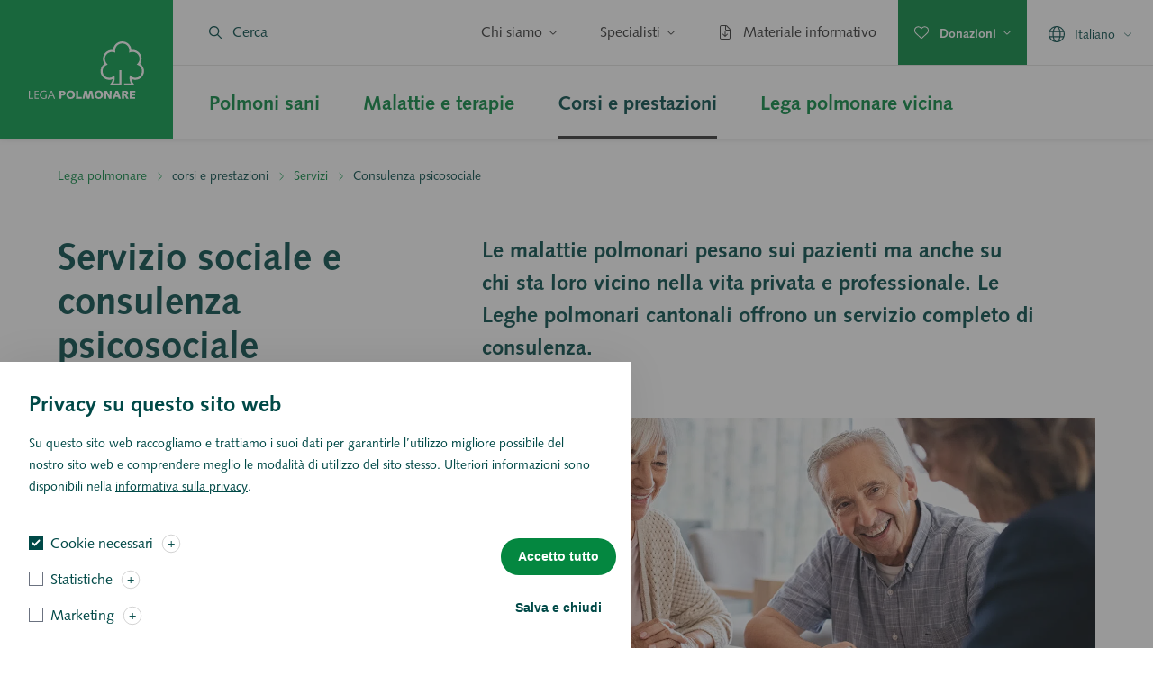

--- FILE ---
content_type: text/html; charset=UTF-8
request_url: https://www.legapolmonare.ch/corsi-e-prestazioni/servizi/consulenza-psicosociale?region=lungenliga-beider-basel
body_size: 32874
content:

<!DOCTYPE html>
<html lang="it" dir="ltr" prefix="og: https://ogp.me/ns#">
	<head>
		<meta charset="utf-8" />
<meta name="description" content="Le malattie polmonari pesano sui pazienti ma anche su chi sta loro vicino nella vita privata e professionale. Le Leghe polmonari cantonali offrono un servizio completo di consulenza." />
<link rel="canonical" href="https://www.legapolmonare.ch/corsi-e-prestazioni/servizi/consulenza-psicosociale" />
<meta property="og:site_name" content="Lega polmonare" />
<meta property="og:url" content="https://www.legapolmonare.ch/corsi-e-prestazioni/servizi/consulenza-psicosociale" />
<meta property="og:title" content="Consulenza psicosociale | Lega polmonare" />
<meta property="og:description" content="Le malattie polmonari pesano sui pazienti ma anche su chi sta loro vicino nella vita privata e professionale. Le Leghe polmonari cantonali offrono un servizio completo di consulenza." />
<meta property="og:image" content="https://lungenliga.rokka.io/open_graph/db2ed6e352ce09af5534b69bdbbc2b3ce8f322fc/beratung-gesprach.jpg?h=119335f7&amp;itok=RPFeivWJ" />
<meta property="og:locale" content="it" />
<meta name="twitter:card" content="summary_large_image" />
<meta name="twitter:title" content="Consulenza psicosociale |" />
<meta name="twitter:description" content="Le malattie polmonari pesano sui pazienti ma anche su chi sta loro vicino nella vita privata e professionale. Le Leghe polmonari cantonali offrono un servizio completo di consulenza." />
<meta name="twitter:image" content="https://lungenliga.rokka.io/open_graph/db2ed6e352ce09af5534b69bdbbc2b3ce8f322fc/beratung-gesprach.jpg?h=119335f7&amp;itok=RPFeivWJ" />
<meta name="google-site-verification" content="bU21AyOTTB7BTxI0QmjblyMHWKx2Jo9ZNae4NlLyq8A" />
<meta name="MobileOptimized" content="width" />
<meta name="HandheldFriendly" content="true" />
<meta name="viewport" content="width=device-width, initial-scale=1.0" />
<style>div#sliding-popup, div#sliding-popup .eu-cookie-withdraw-banner, .eu-cookie-withdraw-tab {background: #0779bf} div#sliding-popup.eu-cookie-withdraw-wrapper { background: transparent; } #sliding-popup h1, #sliding-popup h2, #sliding-popup h3, #sliding-popup p, #sliding-popup label, #sliding-popup div, .eu-cookie-compliance-more-button, .eu-cookie-compliance-secondary-button, .eu-cookie-withdraw-tab { color: #ffffff;} .eu-cookie-withdraw-tab { border-color: #ffffff;}</style>
<script type="application/json" id="gin-setting-darkmode">{ "ginDarkmode": "0" }</script>
<link rel="alternate" hreflang="de" href="https://www.lungenliga.ch/kurse-angebote/beratung-therapien/sozialberatung" />
<link rel="alternate" hreflang="fr" href="https://www.liguepulmonaire.ch/cours-et-prestations/prestations/conseil-psychosocial" />
<link rel="alternate" hreflang="it" href="https://www.legapolmonare.ch/corsi-e-prestazioni/servizi/consulenza-psicosociale" />
</head-placeholder>
		<link rel="stylesheet" media="all" href="/sites/default/files/css/css_ZqfoDhSQS7fj22wdke1UZU6wgLbEMV53c9GHhkx4Eds.css?delta=0&amp;language=it&amp;theme=tailwinded&amp;include=[base64]" />
<link rel="stylesheet" media="all" href="/sites/default/files/css/css_iLL2ksC-byq3bymwm5rA67xVCwO5gEAXZau7LBR7t0Y.css?delta=1&amp;language=it&amp;theme=tailwinded&amp;include=[base64]" />
<link rel="stylesheet" media="all" href="/sites/default/files/css/css_zYqNP9RpVTq1M02B7dgH_FJOhAAjBxpCqhJP2Imv55k.css?delta=2&amp;language=it&amp;theme=tailwinded&amp;include=[base64]" />
</css-placeholder>
		<title>Consulenza psicosociale | Lega polmonare</title>
		<link rel="shortcut icon" href="/themes/custom/tailwinded/dist/favicons/favicon.ico"><link rel="icon" type="image/png" sizes="16x16" href="/themes/custom/tailwinded/dist/favicons/favicon-16x16.png"><link rel="icon" type="image/png" sizes="32x32" href="/themes/custom/tailwinded/dist/favicons/favicon-32x32.png"><link rel="icon" type="image/png" sizes="48x48" href="/themes/custom/tailwinded/dist/favicons/favicon-48x48.png"><link rel="icon" type="image/png" sizes="228x228" href="/themes/custom/tailwinded/dist/favicons/coast-228x228.png">		<meta content="width=device-width, initial-scale=1.0" name="viewport"/>
		<script type="application/json" data-drupal-selector="drupal-settings-json">{"path":{"baseUrl":"\/","pathPrefix":"","currentPath":"node\/976","currentPathIsAdmin":false,"isFront":false,"currentLanguage":"it","currentQuery":{"region":"lungenliga-beider-basel"}},"pluralDelimiter":"\u0003","suppressDeprecationErrors":true,"ajaxPageState":{"libraries":"[base64]","theme":"tailwinded","theme_token":null},"ajaxTrustedUrl":[],"eu_cookie_compliance":{"cookie_policy_version":"1.0.0","popup_enabled":true,"popup_agreed_enabled":false,"popup_hide_agreed":false,"popup_clicking_confirmation":false,"popup_scrolling_confirmation":false,"popup_html_info":"\u003Cbutton type=\u0022button\u0022 class=\u0022eu-cookie-withdraw-tab\u0022\u003EInformativa sulla privacy\u003C\/button\u003E\n            \u003Cdiv aria-labelledby=\u0022popup-text\u0022  class=\u0022eu-cookie-compliance-banner eu-cookie-compliance-banner-info eu-cookie-compliance-banner--categories\u0022\u003E\n      \u003Cdiv class=\u0022popup-content info eu-cookie-compliance-content\u0022\u003E\n                \u003Cdiv class=\u0022cookie-scroll flex flex-col md:flex-row flex-wrap\u0022\u003E\n          \u003Cdiv id=\u0022popup-text\u0022 class=\u0022eu-cookie-compliance-message w-full\u0022 role=\u0022document\u0022\u003E\n            \u003Ch2\u003EPrivacy su questo sito web\u003C\/h2\u003E\u003Cp\u003E\u003Cspan\u003ESu questo sito web raccogliamo e trattiamo i suoi dati per garantirle l\u2019utilizzo migliore possibile del nostro sito web e comprendere meglio le modalit\u00e0 di utilizzo del sito stesso. Ulteriori informazioni sono disponibili nella \u003C\/span\u003E\u003Ca href=\u0022https:\/\/lungenliga.ch\/node\/336\u0022\u003E\u003Cspan\u003Einformativa sulla privacy\u003C\/span\u003E\u003C\/a\u003E\u003Cspan\u003E.\u003C\/span\u003E\u003C\/p\u003E\u003Cdiv class=\u0022ppms_cm_consents_list\u0022 id=\u0022ppms_cm_consents_list\u0022\u003E\u003Cdiv class=\u0022ppms_cm_consent_item\u0022 data-consent-type=\u0022analytics\u0022 id=\u0022ppms_cm_consent_item-analytics\u0022\u003E\u0026nbsp;\u003C\/div\u003E\u003C\/div\u003E\n                          \u003Cbutton type=\u0022button\u0022 class=\u0022find-more-button eu-cookie-compliance-more-button\u0022\u003EInformativa sulla privacy\u003C\/button\u003E\n                      \u003C\/div\u003E\n\n                      \u003Cdiv id=\u0022eu-cookie-compliance-categories\u0022 class=\u0022eu-cookie-compliance-categories flex-1\u0022\u003E\n                              \u003Cdiv class=\u0022eu-cookie-compliance-category\u0022\u003E\n                  \u003Cdiv\u003E\n                    \u003Cinput type=\u0022checkbox\u0022 name=\u0022cookie-categories\u0022 class=\u0022eu-cookie-compliance-category-checkbox\u0022 id=\u0022cookie-category-needed\u0022 value=\u0022needed\u0022  checked   disabled \u003E\n                    \u003Clabel for=\u0022cookie-category-needed\u0022\u003ECookie necessari\u003C\/label\u003E\n\n                                          \u003Cdiv class=\u0022eu-cookie-compliance-category-description-icon\u0022\u003E+\u003C\/div\u003E\n                                      \u003C\/div\u003E\n                  \n                    \u003Cdiv class=\u0022eu-cookie-compliance-category-description hidden\u0022\u003EQuesti cookie sono necessari al funzionamento del sito web e non possono essere disattivati nei tuoi sistemi.\u003C\/div\u003E\n\n                                  \u003C\/div\u003E\n                              \u003Cdiv class=\u0022eu-cookie-compliance-category\u0022\u003E\n                  \u003Cdiv\u003E\n                    \u003Cinput type=\u0022checkbox\u0022 name=\u0022cookie-categories\u0022 class=\u0022eu-cookie-compliance-category-checkbox\u0022 id=\u0022cookie-category-statistics\u0022 value=\u0022statistics\u0022  \u003E\n                    \u003Clabel for=\u0022cookie-category-statistics\u0022\u003EStatistiche\u003C\/label\u003E\n\n                                          \u003Cdiv class=\u0022eu-cookie-compliance-category-description-icon\u0022\u003E+\u003C\/div\u003E\n                                      \u003C\/div\u003E\n                  \n                    \u003Cdiv class=\u0022eu-cookie-compliance-category-description hidden\u0022\u003ERaccogliamo informazioni sulla sua navigazione sul nostro sito. Questo ci aiuta a capire come viene utilizzato il sito: cosa funziona, cosa non funziona e cosa dovremmo migliorare. Questo ci aiuta a migliorare continuamente la qualit\u00e0 del nostro sito web.\r\n\u003C\/div\u003E\n\n                                  \u003C\/div\u003E\n                              \u003Cdiv class=\u0022eu-cookie-compliance-category\u0022\u003E\n                  \u003Cdiv\u003E\n                    \u003Cinput type=\u0022checkbox\u0022 name=\u0022cookie-categories\u0022 class=\u0022eu-cookie-compliance-category-checkbox\u0022 id=\u0022cookie-category-remarketing\u0022 value=\u0022remarketing\u0022  \u003E\n                    \u003Clabel for=\u0022cookie-category-remarketing\u0022\u003EMarketing\u003C\/label\u003E\n\n                                          \u003Cdiv class=\u0022eu-cookie-compliance-category-description-icon\u0022\u003E+\u003C\/div\u003E\n                                      \u003C\/div\u003E\n                  \n                    \u003Cdiv class=\u0022eu-cookie-compliance-category-description hidden\u0022\u003EUtilizziamo questi cookie per mostrarle pubblicit\u00e0 mirate che rispecchiano i suoi interessi, all\u2019interno e all\u2019esterno delle pagine web della Lega polmonare e sui social media. Li utilizzeremo per misurare l\u2019efficacia dei nostri annunci. Li utilizzeremo anche per escluderla da campagne che potrebbero non piacerle.\u003C\/div\u003E\n\n                                  \u003C\/div\u003E\n                                        \u003C\/div\u003E\n          \n        \u003Cdiv id=\u0022popup-buttons\u0022 class=\u0022eu-cookie-compliance-buttons flex-col-reverse md:ml-auto hidden md:flex items-center justify-center  eu-cookie-compliance-has-categories\u0022\u003E\n                      \u003Cdiv class=\u0022eu-cookie-compliance-categories-buttons mr-0 w-full\u0022\u003E\n              \u003Cbutton type=\u0022button\u0022 class=\u0022eu-cookie-compliance-save-preferences-button btn bare base text-center \u0022\u003ESalva e chiudi\u003C\/button\u003E\n            \u003C\/div\u003E\n          \n                    \u003Cbutton type=\u0022button\u0022 class=\u0022agree-button eu-cookie-compliance-default-button btn primary base\u0022\u003EAccetto tutto\u003C\/button\u003E\n                      \u003Cbutton type=\u0022button\u0022 class=\u0022eu-cookie-withdraw-button visually-hidden\u0022\u003EZustimmung zur\u00fcckziehen\u003C\/button\u003E\n                  \u003C\/div\u003E          \n        \u003C\/div\u003E\n\n\n      \u003C\/div\u003E\n              \u003Cdiv id=\u0022popup-buttons\u0022 class=\u0022eu-cookie-compliance-buttons md:hidden flex flex-col-reverse md:ml-auto items-center justify-center w-full  eu-cookie-compliance-has-categories\u0022\u003E\n                      \u003Cdiv class=\u0022eu-cookie-compliance-categories-buttons mr-0 w-full\u0022\u003E\n              \u003Cbutton type=\u0022button\u0022 class=\u0022eu-cookie-compliance-save-preferences-button btn bare base text-center \u0022\u003ESalva e chiudi\u003C\/button\u003E\n            \u003C\/div\u003E\n          \n                    \u003Cbutton type=\u0022button\u0022 class=\u0022agree-button eu-cookie-compliance-default-button btn primary base\u0022\u003EAccetto tutto\u003C\/button\u003E\n                      \u003Cbutton type=\u0022button\u0022 class=\u0022eu-cookie-withdraw-button visually-hidden\u0022\u003EZustimmung zur\u00fcckziehen\u003C\/button\u003E\n                  \u003C\/div\u003E  \n\n      \u003Cscript\u003E\n        \/\/ Get all elements with the class \u0027eu-cookie-compliance-category-description-icon\u0027\n        var iconElements = document.querySelectorAll( \u0027.eu-cookie-compliance-category-description-icon\u0027 );\n\n        \/\/ Add a click event listener to each element\n        iconElements.forEach( function ( element )\n        {\n          element.addEventListener( \u0027click\u0027, function ()\n          {\n            var iconContent = this.textContent.trim();\n\n            \/\/ Toggle the content between + and -\n            if ( iconContent === \u0027-\u0027 )\n            {\n              this.textContent = \u0027+\u0027;\n            }\n            else\n            {\n              this.textContent = \u0027-\u0027;\n            }\n\n            \/\/ Toggle the \u0027hidden\u0027 class on the next sibling element of the parent\n            var parentElement = this.parentElement;\n            var nextSibling = parentElement.nextElementSibling;\n            if ( nextSibling \u0026\u0026 nextSibling.classList.contains( \u0027hidden\u0027 ) )\n            {\n              nextSibling.classList.remove( \u0027hidden\u0027 );\n            }\n            else if ( nextSibling )\n            {\n              nextSibling.classList.add( \u0027hidden\u0027 );\n            }\n          } );\n        } );\n      \u003C\/script\u003E\n\n\n    \u003C\/div\u003E","use_mobile_message":false,"mobile_popup_html_info":"\u003Cbutton type=\u0022button\u0022 class=\u0022eu-cookie-withdraw-tab\u0022\u003EInformativa sulla privacy\u003C\/button\u003E\n            \u003Cdiv aria-labelledby=\u0022popup-text\u0022  class=\u0022eu-cookie-compliance-banner eu-cookie-compliance-banner-info eu-cookie-compliance-banner--categories\u0022\u003E\n      \u003Cdiv class=\u0022popup-content info eu-cookie-compliance-content\u0022\u003E\n                \u003Cdiv class=\u0022cookie-scroll flex flex-col md:flex-row flex-wrap\u0022\u003E\n          \u003Cdiv id=\u0022popup-text\u0022 class=\u0022eu-cookie-compliance-message w-full\u0022 role=\u0022document\u0022\u003E\n            \n                          \u003Cbutton type=\u0022button\u0022 class=\u0022find-more-button eu-cookie-compliance-more-button\u0022\u003EInformativa sulla privacy\u003C\/button\u003E\n                      \u003C\/div\u003E\n\n                      \u003Cdiv id=\u0022eu-cookie-compliance-categories\u0022 class=\u0022eu-cookie-compliance-categories flex-1\u0022\u003E\n                              \u003Cdiv class=\u0022eu-cookie-compliance-category\u0022\u003E\n                  \u003Cdiv\u003E\n                    \u003Cinput type=\u0022checkbox\u0022 name=\u0022cookie-categories\u0022 class=\u0022eu-cookie-compliance-category-checkbox\u0022 id=\u0022cookie-category-needed\u0022 value=\u0022needed\u0022  checked   disabled \u003E\n                    \u003Clabel for=\u0022cookie-category-needed\u0022\u003ECookie necessari\u003C\/label\u003E\n\n                                          \u003Cdiv class=\u0022eu-cookie-compliance-category-description-icon\u0022\u003E+\u003C\/div\u003E\n                                      \u003C\/div\u003E\n                  \n                    \u003Cdiv class=\u0022eu-cookie-compliance-category-description hidden\u0022\u003EQuesti cookie sono necessari al funzionamento del sito web e non possono essere disattivati nei tuoi sistemi.\u003C\/div\u003E\n\n                                  \u003C\/div\u003E\n                              \u003Cdiv class=\u0022eu-cookie-compliance-category\u0022\u003E\n                  \u003Cdiv\u003E\n                    \u003Cinput type=\u0022checkbox\u0022 name=\u0022cookie-categories\u0022 class=\u0022eu-cookie-compliance-category-checkbox\u0022 id=\u0022cookie-category-statistics\u0022 value=\u0022statistics\u0022  \u003E\n                    \u003Clabel for=\u0022cookie-category-statistics\u0022\u003EStatistiche\u003C\/label\u003E\n\n                                          \u003Cdiv class=\u0022eu-cookie-compliance-category-description-icon\u0022\u003E+\u003C\/div\u003E\n                                      \u003C\/div\u003E\n                  \n                    \u003Cdiv class=\u0022eu-cookie-compliance-category-description hidden\u0022\u003ERaccogliamo informazioni sulla sua navigazione sul nostro sito. Questo ci aiuta a capire come viene utilizzato il sito: cosa funziona, cosa non funziona e cosa dovremmo migliorare. Questo ci aiuta a migliorare continuamente la qualit\u00e0 del nostro sito web.\r\n\u003C\/div\u003E\n\n                                  \u003C\/div\u003E\n                              \u003Cdiv class=\u0022eu-cookie-compliance-category\u0022\u003E\n                  \u003Cdiv\u003E\n                    \u003Cinput type=\u0022checkbox\u0022 name=\u0022cookie-categories\u0022 class=\u0022eu-cookie-compliance-category-checkbox\u0022 id=\u0022cookie-category-remarketing\u0022 value=\u0022remarketing\u0022  \u003E\n                    \u003Clabel for=\u0022cookie-category-remarketing\u0022\u003EMarketing\u003C\/label\u003E\n\n                                          \u003Cdiv class=\u0022eu-cookie-compliance-category-description-icon\u0022\u003E+\u003C\/div\u003E\n                                      \u003C\/div\u003E\n                  \n                    \u003Cdiv class=\u0022eu-cookie-compliance-category-description hidden\u0022\u003EUtilizziamo questi cookie per mostrarle pubblicit\u00e0 mirate che rispecchiano i suoi interessi, all\u2019interno e all\u2019esterno delle pagine web della Lega polmonare e sui social media. Li utilizzeremo per misurare l\u2019efficacia dei nostri annunci. Li utilizzeremo anche per escluderla da campagne che potrebbero non piacerle.\u003C\/div\u003E\n\n                                  \u003C\/div\u003E\n                                        \u003C\/div\u003E\n          \n        \u003Cdiv id=\u0022popup-buttons\u0022 class=\u0022eu-cookie-compliance-buttons flex-col-reverse md:ml-auto hidden md:flex items-center justify-center  eu-cookie-compliance-has-categories\u0022\u003E\n                      \u003Cdiv class=\u0022eu-cookie-compliance-categories-buttons mr-0 w-full\u0022\u003E\n              \u003Cbutton type=\u0022button\u0022 class=\u0022eu-cookie-compliance-save-preferences-button btn bare base text-center \u0022\u003ESalva e chiudi\u003C\/button\u003E\n            \u003C\/div\u003E\n          \n                    \u003Cbutton type=\u0022button\u0022 class=\u0022agree-button eu-cookie-compliance-default-button btn primary base\u0022\u003EAccetto tutto\u003C\/button\u003E\n                      \u003Cbutton type=\u0022button\u0022 class=\u0022eu-cookie-withdraw-button visually-hidden\u0022\u003EZustimmung zur\u00fcckziehen\u003C\/button\u003E\n                  \u003C\/div\u003E          \n        \u003C\/div\u003E\n\n\n      \u003C\/div\u003E\n              \u003Cdiv id=\u0022popup-buttons\u0022 class=\u0022eu-cookie-compliance-buttons md:hidden flex flex-col-reverse md:ml-auto items-center justify-center w-full  eu-cookie-compliance-has-categories\u0022\u003E\n                      \u003Cdiv class=\u0022eu-cookie-compliance-categories-buttons mr-0 w-full\u0022\u003E\n              \u003Cbutton type=\u0022button\u0022 class=\u0022eu-cookie-compliance-save-preferences-button btn bare base text-center \u0022\u003ESalva e chiudi\u003C\/button\u003E\n            \u003C\/div\u003E\n          \n                    \u003Cbutton type=\u0022button\u0022 class=\u0022agree-button eu-cookie-compliance-default-button btn primary base\u0022\u003EAccetto tutto\u003C\/button\u003E\n                      \u003Cbutton type=\u0022button\u0022 class=\u0022eu-cookie-withdraw-button visually-hidden\u0022\u003EZustimmung zur\u00fcckziehen\u003C\/button\u003E\n                  \u003C\/div\u003E  \n\n      \u003Cscript\u003E\n        \/\/ Get all elements with the class \u0027eu-cookie-compliance-category-description-icon\u0027\n        var iconElements = document.querySelectorAll( \u0027.eu-cookie-compliance-category-description-icon\u0027 );\n\n        \/\/ Add a click event listener to each element\n        iconElements.forEach( function ( element )\n        {\n          element.addEventListener( \u0027click\u0027, function ()\n          {\n            var iconContent = this.textContent.trim();\n\n            \/\/ Toggle the content between + and -\n            if ( iconContent === \u0027-\u0027 )\n            {\n              this.textContent = \u0027+\u0027;\n            }\n            else\n            {\n              this.textContent = \u0027-\u0027;\n            }\n\n            \/\/ Toggle the \u0027hidden\u0027 class on the next sibling element of the parent\n            var parentElement = this.parentElement;\n            var nextSibling = parentElement.nextElementSibling;\n            if ( nextSibling \u0026\u0026 nextSibling.classList.contains( \u0027hidden\u0027 ) )\n            {\n              nextSibling.classList.remove( \u0027hidden\u0027 );\n            }\n            else if ( nextSibling )\n            {\n              nextSibling.classList.add( \u0027hidden\u0027 );\n            }\n          } );\n        } );\n      \u003C\/script\u003E\n\n\n    \u003C\/div\u003E","mobile_breakpoint":768,"popup_html_agreed":false,"popup_use_bare_css":false,"popup_height":"auto","popup_width":"100%","popup_delay":1000,"popup_link":"https:\/\/lungenliga.ch\/node\/336","popup_link_new_window":false,"popup_position":false,"fixed_top_position":true,"popup_language":"it","store_consent":false,"better_support_for_screen_readers":true,"cookie_name":"","reload_page":false,"domain":"","domain_all_sites":false,"popup_eu_only":false,"popup_eu_only_js":false,"cookie_lifetime":100,"cookie_session":0,"set_cookie_session_zero_on_disagree":0,"disagree_do_not_show_popup":false,"method":"categories","automatic_cookies_removal":true,"allowed_cookies":"","withdraw_markup":"\u003Cbutton type=\u0022button\u0022 class=\u0022eu-cookie-withdraw-tab\u0022\u003EInformativa sulla privacy\u003C\/button\u003E\n\u003Cdiv aria-labelledby=\u0022popup-text\u0022 class=\u0022eu-cookie-withdraw-banner\u0022\u003E\n  \u003Cdiv class=\u0022popup-content info eu-cookie-compliance-content\u0022\u003E\n    \u003Cdiv id=\u0022popup-text\u0022 class=\u0022eu-cookie-compliance-message\u0022 role=\u0022document\u0022\u003E\n      \u003Ch2\u003EWe use cookies on this site to enhance your user experience\u003C\/h2\u003E\u003Cp\u003EYou have given your consent for us to set cookies.\u003C\/p\u003E\n    \u003C\/div\u003E\n    \u003Cdiv id=\u0022popup-buttons\u0022 class=\u0022eu-cookie-compliance-buttons\u0022\u003E\n      \u003Cbutton type=\u0022button\u0022 class=\u0022eu-cookie-withdraw-button \u0022\u003EZustimmung zur\u00fcckziehen\u003C\/button\u003E\n    \u003C\/div\u003E\n  \u003C\/div\u003E\n\u003C\/div\u003E","withdraw_enabled":true,"reload_options":0,"reload_routes_list":"","withdraw_button_on_info_popup":true,"cookie_categories":["needed","statistics","remarketing"],"cookie_categories_details":{"needed":{"uuid":"6924ae44-a5db-44e1-8a3e-c051e47590f9","langcode":"de","status":true,"dependencies":[],"id":"needed","label":"Cookie necessari","description":"Questi cookie sono necessari al funzionamento del sito web e non possono essere disattivati nei tuoi sistemi.","checkbox_default_state":"required","weight":-9},"statistics":{"uuid":"109b7d1c-0400-4e1d-9b5e-eb3f18de1cf6","langcode":"de","status":true,"dependencies":[],"id":"statistics","label":"Statistiche","description":"Raccogliamo informazioni sulla sua navigazione sul nostro sito. Questo ci aiuta a capire come viene utilizzato il sito: cosa funziona, cosa non funziona e cosa dovremmo migliorare. Questo ci aiuta a migliorare continuamente la qualit\u00e0 del nostro sito web.\r\n","checkbox_default_state":"unchecked","weight":-8},"remarketing":{"uuid":"b8da09e3-3ce3-4e21-8b56-2a38e56bffba","langcode":"de","status":true,"dependencies":[],"id":"remarketing","label":"Marketing","description":"Utilizziamo questi cookie per mostrarle pubblicit\u00e0 mirate che rispecchiano i suoi interessi, all\u2019interno e all\u2019esterno delle pagine web della Lega polmonare e sui social media. Li utilizzeremo per misurare l\u2019efficacia dei nostri annunci. Li utilizzeremo anche per escluderla da campagne che potrebbero non piacerle.","checkbox_default_state":"unchecked","weight":-7}},"enable_save_preferences_button":true,"cookie_value_disagreed":"0","cookie_value_agreed_show_thank_you":"1","cookie_value_agreed":"2","containing_element":"body","settings_tab_enabled":true,"olivero_primary_button_classes":"","olivero_secondary_button_classes":"","close_button_action":"close_banner","open_by_default":true,"modules_allow_popup":true,"hide_the_banner":false,"geoip_match":true,"unverified_scripts":["\/"]},"gin":{"darkmode":"0","darkmode_class":"gin--dark-mode","preset_accent_color":"custom","accent_color":"#048740","preset_focus_color":"gin","focus_color":"","highcontrastmode":false,"highcontrastmode_class":"gin--high-contrast-mode","toolbar_variant":"horizontal"},"kllList":[{"title":"Lega polmonare Argovia","url":"https:\/\/www.lungenliga.ch\/lungenliga-aargau?kll_select=51","target":"_self","id":"51","region":"Argovia","cantons":["10"],"cantons_name":["Argovia"]},{"title":"Lega polmonare Basilea","url":"https:\/\/www.lungenliga.ch\/lungenliga-beider-basel?kll_select=50","target":"_self","id":"50","region":"Basilea","cantons":["530","29"],"cantons_name":["Basilea-Campagna","Basilea Citt\u00e0"]},{"title":"Lega polmonare Berna","url":"https:\/\/www.lungenliga.ch\/lungenliga-bern?kll_select=52","target":"_self","id":"52","region":"Berna","cantons":["9"],"cantons_name":["Berna"]},{"title":"Lega polmonare Friburgo","url":"https:\/\/www.liguepulmonaire.ch\/ligue-pulmonaire-fribourgeoise?kll_select=53","target":"_self","id":"53","region":"Friburgo","cantons":["14"],"cantons_name":["Friburgo"]},{"title":"Lega polmonare Ginevra","url":"https:\/\/www.lpge.ch","target":"_blank","id":"54","region":"Ginevra","cantons":[],"cantons_name":[]},{"title":"Lega polmonare Grigioni","url":"https:\/\/www.lungenliga.ch\/lungenliga-graubuenden?kll_select=55","target":"_self","id":"55","region":"Grigioni","cantons":["17"],"cantons_name":["Grigioni"]},{"title":"Lega polmonare Giura","url":"https:\/\/www.liguepulmonaire.ch\/ligue-pulmonaire-jurassienne?kll_select=56","target":"_self","id":"56","region":"Giura","cantons":["18"],"cantons_name":["Giura"]},{"title":"Lega polmonare Neuch\u00e2tel","url":"https:\/\/www.lpne.ch","target":"_blank","id":"58","region":"Neuch\u00e2tel","cantons":[],"cantons_name":[]},{"title":"Lega polmonare Est","url":"https:\/\/www.lungenliga.ch\/lungenliga-ost?kll_select=61","target":"_self","id":"61","region":"Regione Est (AI\/AR, GL, SG)","cantons":["13","531","37","16","25"],"cantons_name":["Appenzell Interno","Appenzell Esterno","Principato del Liechtenstein","Glarona","San Gallo"]},{"title":"Lega polmonare svizzera","url":"https:\/\/www.legapolmonare.ch\/chi-siamo\/associazione\/organizzazione-mantello","target":"_blank","id":"213","region":"Lega polmonare svizzera","cantons":[],"cantons_name":[]},{"title":"Lega polmonare Soletta","url":"https:\/\/www.lungenliga.ch\/lungenliga-solothurn?kll_select=60","target":"_self","id":"60","region":"Soletta","cantons":["26"],"cantons_name":["Soletta"]},{"title":"Lega polmonare ticinese","url":"\/lega-polmonare-ticinese?kll_select=62","target":"_self","id":"62","region":"Ticino","cantons":["30"],"cantons_name":["Ticino"]},{"title":"Lega polmonare Turgovia-Sciaffusa","url":"https:\/\/www.lungenliga.ch\/lungenliga-tgsh?kll_select=63","target":"_self","id":"63","region":"Turgovia-Sciaffusa","cantons":["23","31"],"cantons_name":["Sciaffusa","Turgovia"]},{"title":"Lega polmonare Vaud","url":"https:\/\/www.lpvd.ch","target":"_blank","id":"64","region":"Vaud","cantons":["33"],"cantons_name":["Vaud"]},{"title":"Lega polmonare Vallese","url":"https:\/\/www.liguepulmonaire.ch\/ligue-pulmonaire-valaisanne?kll_select=65","target":"_self","id":"65","region":"Vallese","cantons":["34"],"cantons_name":["Vallese"]},{"title":"Lega polmonare Svizzera centrale","url":"https:\/\/www.lungenliga.ch\/lungenliga-zentralschweiz?kll_select=57","target":"_self","id":"57","region":"Svizzera centrale (LU, ZG, NW, OW, SZ, UR)","cantons":["19","21","22","24","32","36"],"cantons_name":["Lucerna","Nidwaldo","Obwaldo","Svitto","Uri","Zugo"]}],"rrssb":{"default":{"size":null,"shrink":null,"regrow":null,"minRows":null,"maxRows":null,"prefixReserve":null,"prefixHide":null,"alignRight":false}},"blazy":{"loadInvisible":false,"offset":100,"saveViewportOffsetDelay":50,"validateDelay":25,"container":"","loader":true,"unblazy":false,"visibleClass":false},"blazyIo":{"disconnect":false,"rootMargin":"0px","threshold":[0,0.25,0.5,0.75,1]},"icon_select":{"icon_select_url":"\/sites\/default\/files\/icons\/icon_select_map.svg?hash=c6891257779c4b1d40ff15f5eb885c61"},"facets_views_ajax":{"locations_titles":{"view_id":"locations","current_display_id":"block","view_base_path":"","ajax_path":"\/views\/ajax"}},"user":{"uid":0,"permissionsHash":"05f8aceae65b51cddc01649d6db20a0bdd07c7ae39b85f091b64a4ab70f92ba0"}}</script>
<script src="/themes/contrib/gin/dist/js/init.js?t8wh8t"></script>
<script src="/core/assets/vendor/jquery/jquery.min.js?v=4.0.0-rc.1"></script>
<script src="/sites/default/files/js/js_xTQrCIe9plAGic4xnwCP_x_akPc53NFSMoI0SseUqG0.js?scope=header&amp;delta=2&amp;language=it&amp;theme=tailwinded&amp;include=[base64]"></script>
</js-placeholder>
	</head>
	<body class="path-node page-node-type-service"  class="path-node page-node-type-service">
		<script type="text/javascript">
			if (window.location.hostname === "www.lungenliga.ch") {
window.PiwikPROappID = 'e213263e-210c-4f9e-b9f7-e920aaf3fed6';
} else if (window.location.hostname === "www.liguepulmonaire.ch") {
window.PiwikPROappID = 'e213263e-210c-4f9e-b9f7-e920aaf3fed6';
} else if (window.location.hostname === "www.legapolmonare.ch") {
window.PiwikPROappID = 'e213263e-210c-4f9e-b9f7-e920aaf3fed6';
} else {
window.PiwikPROappID = '0b1fccbc-92ef-41e0-bcfe-68f4ccb4ad9f';
}
(function (window, document, dataLayerName, id) {
window[dataLayerName] = window[dataLayerName] || [],
window[dataLayerName].push({
start: (new Date).getTime(),
event: "stg.start"
});
var scripts = document.getElementsByTagName('script')[0],
tags = document.createElement('script');
function stgCreateCookie(a, b, c) {
var d = "";
if (c) {
var e = new Date;
e.setTime(e.getTime() + 24 * c * 60 * 60 * 1e3),
d = "; expires=" + e.toUTCString()
}
document.cookie = a + "=" + b + d + "; path=/"
}
var isStgDebug = (window.location.href.match("stg_debug") || document.cookie.match("stg_debug")) && ! window.location.href.match("stg_disable_debug");
stgCreateCookie("stg_debug", isStgDebug ? 1 : "", isStgDebug ? 14 : -1);
var qP = [];
dataLayerName !== "dataLayer" && qP.push("data_layer_name=" + dataLayerName),
isStgDebug && qP.push("stg_debug");
var qPString = qP.length > 0 ? ("?" + qP.join("&")) : "";
tags.async = !0,
tags.src = "https://lung.containers.piwik.pro/" + id + ".js" + qPString,
scripts.parentNode.insertBefore(tags, scripts);
!function (a, n, i) {
a[n] = a[n] || {};
for (var c = 0; c < i.length; c++) 
!function (i) {
a[n][i] = a[n][i] || {},
a[n][i].api = a[n][i].api || function () {
var a = [].slice.call(arguments, 0);
"string" == typeof a[0] && window[dataLayerName].push({
event: n + "." + i + ":" + a[0],
parameters: [].slice.call(arguments, 1)
})
}
}



(i[c])
}(window, "ppms", ["tm", "cm"]);
})(window, document, 'dataLayer', window.PiwikPROappID);
		</script>
		<h1 class="sr-only"></h1>
		<ul class="sr-only skip-link">
			<li>
				<a class="skip-link__link" href="#main-content">Contenuto principale</a>
			</li>
			<li>
				<a class="skip-link__link" href="#main-navigation">Navigazione principale</a>
			</li>
			<li>
				<a class="skip-link__link" href="#meta-navigation">Meta navigazione</a>
			</li>
		</ul>
		
		  <div id="top"></div>
<div class="header-container">
	<header role='banner' class='sticky flex flex-wrap items-center overflow-hidden bg-white border-b header border-greyblue-300 xl:border-b-0 xl:block shadow-bar headroom z-[110] xl:z-[120]'>
		<div class='flex max-w-container align-center max-h-[75px] xl:max-h-max xl:min-h-[140px]'>
			<a href='/' class='flex items-center xl:justify-center py-3 xl:py-0 px-4 xl:px-[32px] lg:bg-primary-400 min-w-[130px] xl:min-w-[160px] no-underline'>
				<img src='/themes/custom/tailwinded/dist/logo-it.svg' alt='logo' class='max-h-full hidden lg:block'/>
				<img aria-hidden='true' src='/themes/custom/tailwinded/dist/logo_mobile-it.svg' alt='logo' class='max-h-full lg:!hidden'/>
			</a>

						<div class='relative flex-col hidden w-0 bg-white xl:w-auto xl:flex grow search-parent'>
				<div class='border-b border-[#E2E2E1] hidden xl:block'>
					<div class='!flex justify-end'>
						<div class='py-0 mr-auto'>
							<span class='flex items-center h-full text-base cursor-pointer search-trigger px-7 hover:bg-greylight-400' tabindex="0" role="button" aria-pressed="false" data-offcanvas-trigger='{"asideSelector":"#offcanvas-search","openClass":"open", "headerClass": "search-open", "trigger":"search-desktop"}'>
								  <svg class="icon fill-current magnifying-glass-regular w-[14px] h-[14px] mr-3">
    <use href="/themes/custom/tailwinded/dist/icons.svg?1768962295#magnifying-glass-regular"></use>
  </svg>

								<span>Cerca</span>
							</span>
						</div>
									    <nav role="navigation" aria-labelledby="block-tailwinded-meta-nav-menu" id="block-tailwinded-meta-nav" class="block block-menu navigation menu--meta">
            
  <h2 class="visually-hidden" id="block-tailwinded-meta-nav-menu">Meta</h2>
  

        <div
	class="hidden h-full xl:block">
	
	
	<div data-region="meta_navigation" class="flex items-stretch menu-meta h-full menu menu-level-0" style="">
					
								<div class="menu-item relative flex  items-stretch">

																	<a  class="transition-colors  p-5 !no-underline text-black text-base flex items-center  " href="">
														Chi siamo
															  <svg class="icon fill-current chevron-down-regular w-[8px] h-[12px] ml-2">
    <use href="/themes/custom/tailwinded/dist/icons.svg?1768962295#chevron-down-regular"></use>
  </svg>

													</a>
													<div class='absolute left-0 z-30 invisible p-5 transition-opacity duration-300 ease-in-out bg-white opacity-0 pointer-events-none w-max meta-dropdown top-full shadow-overlay max-h-[75vh] overflow-y-auto scrollbar-custom z-112'>
									
	<div data-region="meta_navigation" class=" menu menu-level-1" style="">
					
								<div class="menu-item relative flex  items-stretch">

																	<a  class="transition-colors   w-full text-lg text-primary-900 p-3 hover:bg-greylight-400 hover:text-black transition-colors " href="/chi-siamo/associazione">
														Associazione
													</a>
											
				</div>
								
								<div class="menu-item relative flex  items-stretch">

																	<a  class="transition-colors   w-full text-lg text-primary-900 p-3 hover:bg-greylight-400 hover:text-black transition-colors " href="/donazioni">
														Donazioni
													</a>
											
				</div>
								
								<div class="menu-item relative flex  items-stretch">

																	<a  class="transition-colors   w-full text-lg text-primary-900 p-3 hover:bg-greylight-400 hover:text-black transition-colors " href="/chi-siamo/media">
														Media
													</a>
											
				</div>
								
								<div class="menu-item relative flex  items-stretch">

																	<a  class="transition-colors   w-full text-lg text-primary-900 p-3 hover:bg-greylight-400 hover:text-black transition-colors " href="/chi-siamo/impegno-politico">
														Impegno politico
													</a>
											
				</div>
								
								<div class="menu-item relative flex  items-stretch">

																	<a  class="transition-colors   w-full text-lg text-primary-900 p-3 hover:bg-greylight-400 hover:text-black transition-colors " href="/chi-siamo/jobs">
														Jobs
													</a>
											
				</div>
								
								<div class="menu-item relative flex  items-stretch">

																	<a  class="transition-colors   w-full text-lg text-primary-900 p-3 hover:bg-greylight-400 hover:text-black transition-colors " href="/chi-siamo/contatto">
														Contatto
													</a>
											
				</div>
								
								<div class="menu-item relative flex  items-stretch">

																	<a  class="transition-colors   w-full text-lg text-primary-900 p-3 hover:bg-greylight-400 hover:text-black transition-colors " href="/chi-siamo/rivista-vivo">
														Rivista VIVO
													</a>
											
				</div>
								
								<div class="menu-item relative flex  items-center">

											<div class=" w-full">
																					<a
	href="/blog" class="flex items-center justify-center w-full btn whitespace-nowrap primary medium mt-4">
		Blog
</a>
						</div>
					
				</div>
						</div>

							</div>
											
				</div>
								
								<div class="menu-item relative flex  items-stretch">

																	<a  class="transition-colors  p-5 !no-underline text-black text-base flex items-center  menu-item--active-trail" href="">
														Specialisti
															  <svg class="icon fill-current chevron-down-regular w-[8px] h-[12px] ml-2">
    <use href="/themes/custom/tailwinded/dist/icons.svg?1768962295#chevron-down-regular"></use>
  </svg>

													</a>
													<div class='absolute left-0 z-30 invisible p-5 transition-opacity duration-300 ease-in-out bg-white opacity-0 pointer-events-none w-max meta-dropdown top-full shadow-overlay max-h-[75vh] overflow-y-auto scrollbar-custom z-112'>
									
	<div data-region="meta_navigation" class=" menu menu-level-1" style="">
					
								<div class="menu-item relative flex  items-stretch">

																	<a  class="transition-colors   w-full text-lg text-primary-900 p-3 hover:bg-greylight-400 hover:text-black transition-colors " href="/specialisti/formazione-continua">
														Formazione continua
													</a>
											
				</div>
								
								<div class="menu-item relative flex  items-stretch">

																	<a  class="transition-colors   w-full text-lg text-primary-900 p-3 hover:bg-greylight-400 hover:text-black transition-colors " href="/specialisti/centro-di-competenza-tubercolosi">
														Centro di competenza tubercolosi
													</a>
											
				</div>
								
								<div class="menu-item relative flex  items-stretch">

																	<a  class="transition-colors   w-full text-lg text-primary-900 p-3 hover:bg-greylight-400 hover:text-black transition-colors menu-item--active-trail" href="/corsi-e-prestazioni/servizi">
														I nostri servizi
													</a>
											
				</div>
								
								<div class="menu-item relative flex  items-stretch">

																	<a  class="transition-colors   w-full text-lg text-primary-900 p-3 hover:bg-greylight-400 hover:text-black transition-colors " href="/specialisti/pubblicazioni">
														Pubblicazioni
													</a>
											
				</div>
								
								<div class="menu-item relative flex  items-stretch">

																	<a  class="transition-colors   w-full text-lg text-primary-900 p-3 hover:bg-greylight-400 hover:text-black transition-colors " href="/specialisti/promozione-della-ricerca">
														Promozione della ricerca
													</a>
											
				</div>
								
								<div class="menu-item relative flex  items-stretch">

																	<a  class="transition-colors   w-full text-lg text-primary-900 p-3 hover:bg-greylight-400 hover:text-black transition-colors " href="/specialisti/eventi-professionali">
														Eventi professionali
													</a>
											
				</div>
								
								<div class="menu-item relative flex  items-center">

											<div class=" w-full">
																					<a
	href="/specialisti/formulari-di-prescrizione" class="flex items-center justify-center w-full btn whitespace-nowrap primary medium mt-4">
			  <svg class="icon fill-current file-arrow-down-light w-[20px] h-[20px] mr-3">
    <use href="/themes/custom/tailwinded/dist/icons.svg?1768962295#file-arrow-down-light"></use>
  </svg>

		Formulari di prescrizione
</a>
						</div>
					
				</div>
						</div>

							</div>
											
				</div>
								
								<div class="menu-item relative flex  items-stretch">

																	<a  class="transition-colors  p-5 !no-underline text-black text-base flex items-center  " href="/materiale-informativo">
															  <svg class="icon fill-current file-arrow-down-light w-[16px] h-[16px] mr-3">
    <use href="/themes/custom/tailwinded/dist/icons.svg?1768962295#file-arrow-down-light"></use>
  </svg>

														Materiale informativo
													</a>
											
				</div>
								
								<div class="menu-item relative flex !cursor-pointer group items-center">

																	<a data-kll-cta class="transition-colors btn !rounded-none max-h-none h-full flex items-center group-hover:!bg-primary-900 group-hover:!border-primary-900 p-5 !no-underline text-black text-base flex items-center  " href="">
															  <svg class="icon fill-current heart-light w-[16px] h-[16px] mr-3">
    <use href="/themes/custom/tailwinded/dist/icons.svg?1768962295#heart-light"></use>
  </svg>

														Donazioni
															  <svg class="icon fill-current chevron-down-regular w-[8px] h-[12px] ml-2">
    <use href="/themes/custom/tailwinded/dist/icons.svg?1768962295#chevron-down-regular"></use>
  </svg>

													</a>
													<div class='absolute left-0 z-30 invisible p-5 transition-opacity duration-300 ease-in-out bg-white opacity-0 pointer-events-none w-max meta-dropdown top-full shadow-overlay max-h-[75vh] overflow-y-auto scrollbar-custom z-112'>
									
	<div data-region="meta_navigation" class=" menu menu-level-1" style="">
					
								<div class="menu-item relative flex  items-stretch">

																	<a  class="transition-colors   w-full text-lg text-primary-900 p-3 hover:bg-greylight-400 hover:text-black transition-colors " href="https://lungenliga.donex.app/it/pay?cid=beffa706&amp;hide_description=1&amp;appview=1">
														Lega polmonare svizzera
													</a>
											
				</div>
								
								<div class="menu-item relative flex  items-stretch">

																	<a  class="transition-colors   w-full text-lg text-primary-900 p-3 hover:bg-greylight-400 hover:text-black transition-colors " href="https://www.lungenliga.ch/lungenliga-aargau/spenden-und-mitgliedschaft">
														Lega polmonare Argovia
													</a>
											
				</div>
								
								<div class="menu-item relative flex  items-stretch">

																	<a  class="transition-colors   w-full text-lg text-primary-900 p-3 hover:bg-greylight-400 hover:text-black transition-colors " href="https://www.lungenliga.ch/lungenliga-beider-basel/spenden-und-mitgliedschaft">
														Lega polmonare Basilea
													</a>
											
				</div>
								
								<div class="menu-item relative flex  items-stretch">

																	<a  class="transition-colors   w-full text-lg text-primary-900 p-3 hover:bg-greylight-400 hover:text-black transition-colors " href="https://www.lungenliga.ch/lungenliga-bern/spenden-und-mitgliedschaft">
														Lega polmonare Berna
													</a>
											
				</div>
								
								<div class="menu-item relative flex  items-stretch">

																	<a  class="transition-colors   w-full text-lg text-primary-900 p-3 hover:bg-greylight-400 hover:text-black transition-colors " href="https://lungenligafreiburg.donex.app/it/pay?cid=051a0477">
														Lega polmonare Friburgo
													</a>
											
				</div>
								
								<div class="menu-item relative flex  items-stretch">

																	<a  class="transition-colors   w-full text-lg text-primary-900 p-3 hover:bg-greylight-400 hover:text-black transition-colors " href="https://lungenligagenf.donex.app/it/pay?cid=319c24d6">
														Lega polmonare Ginevra
													</a>
											
				</div>
								
								<div class="menu-item relative flex  items-stretch">

																	<a  class="transition-colors   w-full text-lg text-primary-900 p-3 hover:bg-greylight-400 hover:text-black transition-colors " href="https://www.lungenliga.ch/lungenliga-graubuenden/spenden">
														Lega polmonare Grigioni
													</a>
											
				</div>
								
								<div class="menu-item relative flex  items-stretch">

																	<a  class="transition-colors   w-full text-lg text-primary-900 p-3 hover:bg-greylight-400 hover:text-black transition-colors " href="https://www.liguepulmonaire.ch/ligue-pulmonaire-jurassienne/dons-et-adhesion">
														Lega polmonare Giura
													</a>
											
				</div>
								
								<div class="menu-item relative flex  items-stretch">

																	<a  class="transition-colors   w-full text-lg text-primary-900 p-3 hover:bg-greylight-400 hover:text-black transition-colors " href="https://lpne.ch/a-propos/dons-testaments-et-legs/">
														Lega polmonare Neuchâtel
													</a>
											
				</div>
								
								<div class="menu-item relative flex  items-stretch">

																	<a  class="transition-colors   w-full text-lg text-primary-900 p-3 hover:bg-greylight-400 hover:text-black transition-colors " href="https://www.lungenliga.ch/lungenliga-ost/spenden-und-mitgliedschaft">
														Lega polmonare Est
													</a>
											
				</div>
								
								<div class="menu-item relative flex  items-stretch">

																	<a  class="transition-colors   w-full text-lg text-primary-900 p-3 hover:bg-greylight-400 hover:text-black transition-colors " href="https://www.lungenliga.ch/lungenliga-solothurn/spenden-und-mitgliedschaft">
														Lega polmonare Soletta
													</a>
											
				</div>
								
								<div class="menu-item relative flex  items-stretch">

																	<a  class="transition-colors   w-full text-lg text-primary-900 p-3 hover:bg-greylight-400 hover:text-black transition-colors " href="/lega-polmonare-ticinese/donazioni-e-sostegno">
														Lega polmonare ticinese
													</a>
											
				</div>
								
								<div class="menu-item relative flex  items-stretch">

																	<a  class="transition-colors   w-full text-lg text-primary-900 p-3 hover:bg-greylight-400 hover:text-black transition-colors " href="https://www.lungenliga.ch/lungenliga-thurgau/spenden-und-mitgliedschaft">
														Lega polmonare Turgovia-Sciaffusa
													</a>
											
				</div>
								
								<div class="menu-item relative flex  items-stretch">

																	<a  class="transition-colors   w-full text-lg text-primary-900 p-3 hover:bg-greylight-400 hover:text-black transition-colors " href="https://lpvd.ch/a-propos/dons-et-legs">
														Lega polmonare Vaud
													</a>
											
				</div>
								
								<div class="menu-item relative flex  items-stretch">

																	<a  class="transition-colors   w-full text-lg text-primary-900 p-3 hover:bg-greylight-400 hover:text-black transition-colors " href="https://lungenligawallis.donex.app/it/pay?cid=d7a8e74b">
														Lega polmonare Vallese
													</a>
											
				</div>
								
								<div class="menu-item relative flex  items-stretch">

																	<a  class="transition-colors   w-full text-lg text-primary-900 p-3 hover:bg-greylight-400 hover:text-black transition-colors " href="https://www.lungenliga.ch/lungenliga-zentralschweiz/spenden">
														Lega polmonare Svizzera centrale
													</a>
											
				</div>
						</div>

							</div>
											
				</div>
						</div>


</div>
<div
	class="block xl:hidden"
	aria-hidden="true">
	
	
	<div data-region="meta_navigation"
		class="grid grid-cols-1 menu menu-level-0" style='grid-template-rows: repeat(4, minmax(0, auto));'>
					
						<div
				class="menu-item flex full-width w-auto border-greyblue-300 border-b   py-[2vh] bg-greylight-300 xl:bg-transparent">

									
																	<button
							data-offcanvas-trigger='{"asideSelector":".mobile-dropdown-wrapper #menu_link_content1d9cef39-55b8-4b5d-9c2c-7bf3b9c9de13","openClass":"open",	"headerClass": "mobile-meta-open"}'
							class="transition-colors flex items-center w-full text-primary-900  ">
														<span>
								Chi siamo
							</span>
															  <svg class="icon fill-current chevron-right-regular max-w-[12px] h-[16px] ml-auto mr-0 text-primary">
    <use href="/themes/custom/tailwinded/dist/icons.svg?1768962295#chevron-right-regular"></use>
  </svg>

													</button>
						<div
							id="menu_link_content1d9cef39-55b8-4b5d-9c2c-7bf3b9c9de13" class='h-screen mobile-dropdown'>
							<div
								class='flex items-center h-[75px] border-b border-greyblue-300'>
								<div
									class='container'>
									<button
										class='inline-flex items-center text-base text-primary-900'
										data-offcanvas-trigger='{"asideSelector":".mobile-dropdown-wrapper #menu_link_content1d9cef39-55b8-4b5d-9c2c-7bf3b9c9de13","openClass":"open",	"headerClass": "mobile-meta-open"}'>
										  <svg class="icon fill-current arrow-left-long-regular max-w-[16px] h-[16px] mr-4 text-primary">
    <use href="/themes/custom/tailwinded/dist/icons.svg?1768962295#arrow-left-long-regular"></use>
  </svg>

										Indietro
									</button>
								</div>
							</div>
							<div
								class='container py-5'>
									<a
										class='inline-flex items-center text-[20px] text-primary-900 font-bold mb-5'
										href="">
										<span>
											Chi siamo
										</span>
									</a>
									
	<div data-region="meta_navigation"
		class=" menu menu-level-1" style='grid-template-rows: repeat(8, minmax(0, auto));'>
					
						<div
				class="menu-item flex    ">

									
												<a
								class="transition-colors  text-black mb-5" href="/chi-siamo/associazione">
																<span>
									Associazione
								</span>
							</a>
									
			</div>
					
						<div
				class="menu-item flex    ">

									
												<a
								class="transition-colors  text-black mb-5" href="/donazioni">
																<span>
									Donazioni
								</span>
							</a>
									
			</div>
					
						<div
				class="menu-item flex    ">

									
												<a
								class="transition-colors  text-black mb-5" href="/chi-siamo/media">
																<span>
									Media
								</span>
							</a>
									
			</div>
					
						<div
				class="menu-item flex    ">

									
												<a
								class="transition-colors  text-black mb-5" href="/chi-siamo/impegno-politico">
																<span>
									Impegno politico
								</span>
							</a>
									
			</div>
					
						<div
				class="menu-item flex    ">

									
												<a
								class="transition-colors  text-black mb-5" href="/chi-siamo/jobs">
																<span>
									Jobs
								</span>
							</a>
									
			</div>
					
						<div
				class="menu-item flex    ">

									
												<a
								class="transition-colors  text-black mb-5" href="/chi-siamo/contatto">
																<span>
									Contatto
								</span>
							</a>
									
			</div>
					
						<div
				class="menu-item flex    ">

									
												<a
								class="transition-colors  text-black mb-5" href="/chi-siamo/rivista-vivo">
																<span>
									Rivista VIVO
								</span>
							</a>
									
			</div>
					
						<div
				class="menu-item flex  row-start-1 row-end-2 pb-menumain   ">

									<div
						class='w-full'>
																		<a
	href="/blog" class="flex items-center justify-center w-full btn whitespace-nowrap primary medium">
		Blog
</a>
					</div>
				
			</div>
			</div>

							</div>
						</div>
									
			</div>
					
						<div
				class="menu-item flex full-width w-auto border-greyblue-300 border-b   py-[2vh] bg-greylight-300 xl:bg-transparent">

									
																	<button
							data-offcanvas-trigger='{"asideSelector":".mobile-dropdown-wrapper #menu_link_content9ae9fb6f-2576-4366-9a45-76b8c9dc263d","openClass":"open",	"headerClass": "mobile-meta-open"}'
							class="transition-colors flex items-center w-full text-primary-900  ">
														<span>
								Specialisti
							</span>
															  <svg class="icon fill-current chevron-right-regular max-w-[12px] h-[16px] ml-auto mr-0 text-primary">
    <use href="/themes/custom/tailwinded/dist/icons.svg?1768962295#chevron-right-regular"></use>
  </svg>

													</button>
						<div
							id="menu_link_content9ae9fb6f-2576-4366-9a45-76b8c9dc263d" class='h-screen mobile-dropdown'>
							<div
								class='flex items-center h-[75px] border-b border-greyblue-300'>
								<div
									class='container'>
									<button
										class='inline-flex items-center text-base text-primary-900'
										data-offcanvas-trigger='{"asideSelector":".mobile-dropdown-wrapper #menu_link_content9ae9fb6f-2576-4366-9a45-76b8c9dc263d","openClass":"open",	"headerClass": "mobile-meta-open"}'>
										  <svg class="icon fill-current arrow-left-long-regular max-w-[16px] h-[16px] mr-4 text-primary">
    <use href="/themes/custom/tailwinded/dist/icons.svg?1768962295#arrow-left-long-regular"></use>
  </svg>

										Indietro
									</button>
								</div>
							</div>
							<div
								class='container py-5'>
									<a
										class='inline-flex items-center text-[20px] text-primary-900 font-bold mb-5'
										href="">
										<span>
											Specialisti
										</span>
									</a>
									
	<div data-region="meta_navigation"
		class=" menu menu-level-1" style='grid-template-rows: repeat(7, minmax(0, auto));'>
					
						<div
				class="menu-item flex    ">

									
												<a
								class="transition-colors  text-black mb-5" href="/specialisti/formazione-continua">
																<span>
									Formazione continua
								</span>
							</a>
									
			</div>
					
						<div
				class="menu-item flex    ">

									
												<a
								class="transition-colors  text-black mb-5" href="/specialisti/centro-di-competenza-tubercolosi">
																<span>
									Centro di competenza tubercolosi
								</span>
							</a>
									
			</div>
					
						<div
				class="menu-item flex    ">

									
												<a
								class="transition-colors  text-black mb-5" href="/corsi-e-prestazioni/servizi">
																<span>
									I nostri servizi
								</span>
							</a>
									
			</div>
					
						<div
				class="menu-item flex    ">

									
												<a
								class="transition-colors  text-black mb-5" href="/specialisti/pubblicazioni">
																<span>
									Pubblicazioni
								</span>
							</a>
									
			</div>
					
						<div
				class="menu-item flex    ">

									
												<a
								class="transition-colors  text-black mb-5" href="/specialisti/promozione-della-ricerca">
																<span>
									Promozione della ricerca
								</span>
							</a>
									
			</div>
					
						<div
				class="menu-item flex    ">

									
												<a
								class="transition-colors  text-black mb-5" href="/specialisti/eventi-professionali">
																<span>
									Eventi professionali
								</span>
							</a>
									
			</div>
					
						<div
				class="menu-item flex  row-start-1 row-end-2 pb-menumain   ">

									<div
						class='w-full'>
																		<a
	href="/specialisti/formulari-di-prescrizione" class="flex items-center justify-center w-full btn whitespace-nowrap primary medium">
			  <svg class="icon fill-current file-arrow-down-light max-w-[20px] h-[20px] mr-3">
    <use href="/themes/custom/tailwinded/dist/icons.svg?1768962295#file-arrow-down-light"></use>
  </svg>

		Formulari di prescrizione
</a>
					</div>
				
			</div>
			</div>

							</div>
						</div>
									
			</div>
					
						<div
				class="menu-item flex full-width w-auto border-greyblue-300 border-b   py-[2vh] bg-greylight-300 xl:bg-transparent">

									
												<a
								class="transition-colors flex items-center w-full text-primary-900  " href="/materiale-informativo">
																	  <svg class="icon fill-current file-arrow-down-light w-full max-w-[15px] h-[28px] mr-4">
    <use href="/themes/custom/tailwinded/dist/icons.svg?1768962295#file-arrow-down-light"></use>
  </svg>

																<span>
									Materiale informativo
								</span>
							</a>
									
			</div>
					
						<div
				class="menu-item flex full-width w-auto border-greyblue-300 border-b  row-start-1 row-end-2 py-[2vh] bg-primary children:!text-white xl:bg-transparent ">

									
																	<button
							data-offcanvas-trigger='{"asideSelector":".mobile-dropdown-wrapper #menu_link_content17e4c84a-da20-4851-a7d5-b9df75f8d227","openClass":"open",	"headerClass": "mobile-meta-open"}'
							class="transition-colors flex items-center w-full text-primary-900  ">
															  <svg class="icon fill-current heart-light w-full max-w-[15px] h-[28px] mr-4">
    <use href="/themes/custom/tailwinded/dist/icons.svg?1768962295#heart-light"></use>
  </svg>

														<span>
								Donazioni
							</span>
															  <svg class="icon fill-current chevron-right-regular max-w-[12px] h-[16px] ml-auto mr-0 text-white">
    <use href="/themes/custom/tailwinded/dist/icons.svg?1768962295#chevron-right-regular"></use>
  </svg>

													</button>
						<div
							id="menu_link_content17e4c84a-da20-4851-a7d5-b9df75f8d227" class='h-screen mobile-dropdown'>
							<div
								class='flex items-center h-[75px] border-b border-greyblue-300'>
								<div
									class='container'>
									<button
										class='inline-flex items-center text-base text-primary-900'
										data-offcanvas-trigger='{"asideSelector":".mobile-dropdown-wrapper #menu_link_content17e4c84a-da20-4851-a7d5-b9df75f8d227","openClass":"open",	"headerClass": "mobile-meta-open"}'>
										  <svg class="icon fill-current arrow-left-long-regular max-w-[16px] h-[16px] mr-4 text-primary">
    <use href="/themes/custom/tailwinded/dist/icons.svg?1768962295#arrow-left-long-regular"></use>
  </svg>

										Indietro
									</button>
								</div>
							</div>
							<div
								class='container py-5'>
									<a
										class='inline-flex items-center text-[20px] text-primary-900 font-bold mb-5'
										href="">
										<span>
											Donazioni
										</span>
									</a>
									
	<div data-region="meta_navigation"
		class=" menu menu-level-1" style='grid-template-rows: repeat(16, minmax(0, auto));'>
					
						<div
				class="menu-item flex    ">

									
												<a
								class="transition-colors  text-black mb-5" href="https://lungenliga.donex.app/it/pay?cid=beffa706&amp;hide_description=1&amp;appview=1">
																<span>
									Lega polmonare svizzera
								</span>
							</a>
									
			</div>
					
						<div
				class="menu-item flex    ">

									
												<a
								class="transition-colors  text-black mb-5" href="https://www.lungenliga.ch/lungenliga-aargau/spenden-und-mitgliedschaft">
																<span>
									Lega polmonare Argovia
								</span>
							</a>
									
			</div>
					
						<div
				class="menu-item flex    ">

									
												<a
								class="transition-colors  text-black mb-5" href="https://www.lungenliga.ch/lungenliga-beider-basel/spenden-und-mitgliedschaft">
																<span>
									Lega polmonare Basilea
								</span>
							</a>
									
			</div>
					
						<div
				class="menu-item flex    ">

									
												<a
								class="transition-colors  text-black mb-5" href="https://www.lungenliga.ch/lungenliga-bern/spenden-und-mitgliedschaft">
																<span>
									Lega polmonare Berna
								</span>
							</a>
									
			</div>
					
						<div
				class="menu-item flex    ">

									
												<a
								class="transition-colors  text-black mb-5" href="https://lungenligafreiburg.donex.app/it/pay?cid=051a0477">
																<span>
									Lega polmonare Friburgo
								</span>
							</a>
									
			</div>
					
						<div
				class="menu-item flex    ">

									
												<a
								class="transition-colors  text-black mb-5" href="https://lungenligagenf.donex.app/it/pay?cid=319c24d6">
																<span>
									Lega polmonare Ginevra
								</span>
							</a>
									
			</div>
					
						<div
				class="menu-item flex    ">

									
												<a
								class="transition-colors  text-black mb-5" href="https://www.lungenliga.ch/lungenliga-graubuenden/spenden">
																<span>
									Lega polmonare Grigioni
								</span>
							</a>
									
			</div>
					
						<div
				class="menu-item flex    ">

									
												<a
								class="transition-colors  text-black mb-5" href="https://www.liguepulmonaire.ch/ligue-pulmonaire-jurassienne/dons-et-adhesion">
																<span>
									Lega polmonare Giura
								</span>
							</a>
									
			</div>
					
						<div
				class="menu-item flex    ">

									
												<a
								class="transition-colors  text-black mb-5" href="https://lpne.ch/a-propos/dons-testaments-et-legs/">
																<span>
									Lega polmonare Neuchâtel
								</span>
							</a>
									
			</div>
					
						<div
				class="menu-item flex    ">

									
												<a
								class="transition-colors  text-black mb-5" href="https://www.lungenliga.ch/lungenliga-ost/spenden-und-mitgliedschaft">
																<span>
									Lega polmonare Est
								</span>
							</a>
									
			</div>
					
						<div
				class="menu-item flex    ">

									
												<a
								class="transition-colors  text-black mb-5" href="https://www.lungenliga.ch/lungenliga-solothurn/spenden-und-mitgliedschaft">
																<span>
									Lega polmonare Soletta
								</span>
							</a>
									
			</div>
					
						<div
				class="menu-item flex    ">

									
												<a
								class="transition-colors  text-black mb-5" href="/lega-polmonare-ticinese/donazioni-e-sostegno">
																<span>
									Lega polmonare ticinese
								</span>
							</a>
									
			</div>
					
						<div
				class="menu-item flex    ">

									
												<a
								class="transition-colors  text-black mb-5" href="https://www.lungenliga.ch/lungenliga-thurgau/spenden-und-mitgliedschaft">
																<span>
									Lega polmonare Turgovia-Sciaffusa
								</span>
							</a>
									
			</div>
					
						<div
				class="menu-item flex    ">

									
												<a
								class="transition-colors  text-black mb-5" href="https://lpvd.ch/a-propos/dons-et-legs">
																<span>
									Lega polmonare Vaud
								</span>
							</a>
									
			</div>
					
						<div
				class="menu-item flex    ">

									
												<a
								class="transition-colors  text-black mb-5" href="https://lungenligawallis.donex.app/it/pay?cid=d7a8e74b">
																<span>
									Lega polmonare Vallese
								</span>
							</a>
									
			</div>
					
						<div
				class="menu-item flex    ">

									
												<a
								class="transition-colors  text-black mb-5" href="https://www.lungenliga.ch/lungenliga-zentralschweiz/spenden">
																<span>
									Lega polmonare Svizzera centrale
								</span>
							</a>
									
			</div>
			</div>

							</div>
						</div>
									
			</div>
			</div>


</div>

  </nav>


	
			    <div class="language-switcher-language-url block block-language block-language-blocklanguage-interface" id="block-tailwinded-language-switcher" role="navigation">
  
    
      
<div
	class='flex xl:justify-end langswitch'>
	<div
		class='relative flex items-center text-primary-900 current-language cursor-pointer'>
		  <svg class="icon fill-current globe-light w-[16px] h-[16px] md:w-[18px] md:h-[18px] mr-[11px]">
    <use href="/themes/custom/tailwinded/dist/icons.svg?1768962295#globe-light"></use>
  </svg>

		<span
			class='current-language-text' tabindex="0" role='button'>Deutsch
					</span>
		  <svg class="icon fill-current chevron-down-light w-[8px] h-[10px] ml-[10px]">
    <use href="/themes/custom/tailwinded/dist/icons.svg?1768962295#chevron-down-light"></use>
  </svg>

		<ul class="links languages-list"><li hreflang="de" data-drupal-link-query="{&quot;region&quot;:&quot;lungenliga-beider-basel&quot;}" data-drupal-link-system-path="node/976"><a href="https://www.lungenliga.ch/kurse-angebote/beratung-therapien/sozialberatung?region=lungenliga-beider-basel" class="language-link" hreflang="de" data-drupal-link-query="{&quot;region&quot;:&quot;lungenliga-beider-basel&quot;}" data-drupal-link-system-path="node/976">Deutsch</a></li><li hreflang="en" data-drupal-link-query="{&quot;region&quot;:&quot;lungenliga-beider-basel&quot;}" data-drupal-link-system-path="node/976"><a href="https://www.lung.ch/node/976?region=lungenliga-beider-basel" class="language-link not-translated" hreflang="en" data-drupal-link-query="{&quot;region&quot;:&quot;lungenliga-beider-basel&quot;}" data-drupal-link-system-path="node/976">English</a></li><li hreflang="fr" data-drupal-link-query="{&quot;region&quot;:&quot;lungenliga-beider-basel&quot;}" data-drupal-link-system-path="node/976"><a href="https://www.liguepulmonaire.ch/cours-et-prestations/prestations/conseil-psychosocial?region=lungenliga-beider-basel" class="language-link" hreflang="fr" data-drupal-link-query="{&quot;region&quot;:&quot;lungenliga-beider-basel&quot;}" data-drupal-link-system-path="node/976">Français</a></li><li hreflang="it" data-drupal-link-query="{&quot;region&quot;:&quot;lungenliga-beider-basel&quot;}" data-drupal-link-system-path="node/976" class="is-active" aria-current="page"><a href="/corsi-e-prestazioni/servizi/consulenza-psicosociale?region=lungenliga-beider-basel" class="language-link is-active" hreflang="it" data-drupal-link-query="{&quot;region&quot;:&quot;lungenliga-beider-basel&quot;}" data-drupal-link-system-path="node/976" aria-current="page">Italiano</a></li></ul>
	</div>

</div>

  </div>


						</div>
				</div>
				<div class='items-stretch hidden xl:flex grow'>
					<div class='container !ml-7 !px-0'>
									    <nav role="navigation" aria-labelledby="block-tailwinded-main-nav-menu" id="block-tailwinded-main-nav" class="block block-menu navigation menu--main">
            
  <h2 class="visually-hidden" id="block-tailwinded-main-nav-menu">Hauptnavigation</h2>
  

        <div
	class="hidden xl:block">
	


															
	<div data-region="main_navigation" class="flex items-center -mx-5 menu-main menu menu-level-0 " style="">
													<div class="menu-item relative px-5     ">

											
                        <a class="block has-dropdown  text-[22px] !mb-0 !text-primary font-bold !no-underline transition-colors duration-300 ease-in-out pb-[20px] pt-5 border-b-4 border-transparent " href="" target="_self">
              Polmoni sani
            </a>
                          <div class='absolute z-20 invisible p-[36px] transition-opacity duration-300 ease-in-out bg-white
										opacity-0 pointer-events-none left-5 menu-dropdown min-w-[350px] top-[100%] shadow-overlay
										max-h-[75vh] max-w-[90vw] overflow-y-auto scrollbar-custom transform-none'>
                																										
	<div data-region="main_navigation" class=" menu menu-level-1 grid gap-x-md grid-cols-2  w-max min-w-[700px] max-w-[35vw]" style=" grid-template-rows: repeat(50, auto);">
													<div class="menu-item relative  col-start-1 col-end-2    ">

											
                        <a class="block     p-3 text-lg text-primary-900 hover:bg-primary-100 hover:text-black transition-colors" href="/polmoni-sani/programmi-di-prevenzione" target="_self">
              Programmi di prevenzione
            </a>
            									</div>
        			
													<div class="menu-item relative  col-start-1 col-end-2    ">

											
                        <a class="block     p-3 text-lg text-primary-900 hover:bg-primary-100 hover:text-black transition-colors" href="/polmoni-sani/tabacco-e-nicotina" target="_self">
              Tabacco e nicotina
            </a>
            									</div>
        			
													<div class="menu-item relative  col-start-1 col-end-2    ">

											
                        <a class="block     p-3 text-lg text-primary-900 hover:bg-primary-100 hover:text-black transition-colors" href="/polmoni-sani/smettere-di-fumare" target="_self">
              Smettere di fumare
            </a>
            									</div>
        			
													<div class="menu-item relative  col-start-1 col-end-2    ">

											
                        <a class="block     p-3 text-lg text-primary-900 hover:bg-primary-100 hover:text-black transition-colors" href="/polmoni-sani/polmoni-e-respirazione" target="_self">
              Polmoni e respirazione
            </a>
            									</div>
        			
									
<div
	class="col-start-2 col-end-3 row-span-full menu-teaser lg:p-8 lg:bg-mint-200 text-primary-900">
			<div
			class="hidden lg:block mb-7">
			  <svg class="icon fill-current book-light max-w-[88px] h-[88px]">
    <use href="/themes/custom/tailwinded/dist/icons.svg?1768962295#book-light"></use>
  </svg>

		</div>
		<span
		class="block font-bold text-xl !text-primary-900 mb-4">
		Blog Lega polmonare
	</span>
			<p
			class="pb-8 mb-0">
			Scoprite il nostro blog con storie motivanti e articoli interessanti.
		</p>
						<div
			class="">
									
	<div data-region="main_navigation" class=" menu menu-level-2 " style="">
													<div class="menu-item relative      ">

																		<a
	href="/blog" class="flex items-center justify-center w-full mt-5 lg:mt-0 btn secondary medium">
		Scoprire il blog
</a>
						
									</div>
        			
			</div>

		</div>
	</div>
			
													<div class="menu-item relative  col-start-1 col-end-2    ">

											
                        <a class="block     p-3 text-lg text-primary-900 hover:bg-primary-100 hover:text-black transition-colors" href="/polmoni-sani/sonno-e-benessere" target="_self">
              Sonno e benessere
            </a>
            									</div>
        			
			</div>

              </div>
            									</div>
        			
													<div class="menu-item relative px-5     ">

											
                        <a class="block has-dropdown  text-[22px] !mb-0 !text-primary font-bold !no-underline transition-colors duration-300 ease-in-out pb-[20px] pt-5 border-b-4 border-transparent " href="" target="_self">
              Malattie e terapie
            </a>
                          <div class='absolute z-20 invisible p-[36px] transition-opacity duration-300 ease-in-out bg-white
										opacity-0 pointer-events-none left-5 menu-dropdown min-w-[350px] top-[100%] shadow-overlay
										max-h-[75vh] max-w-[90vw] overflow-y-auto scrollbar-custom transform-none'>
                																																			
	<div data-region="main_navigation" class=" menu menu-level-1 grid gap-x-md grid-cols-2  w-max min-w-[700px] max-w-[35vw]" style=" grid-template-rows: repeat(50, auto);">
													<div class="menu-item relative  col-start-1 col-end-2    ">

											
                        <a class="block     p-3 text-lg text-primary-900 hover:bg-primary-100 hover:text-black transition-colors" href="/malattie-e-terapie/apnea-del-sonno" target="_self">
              Apnea del sonno
            </a>
            									</div>
        			
													<div class="menu-item relative  col-start-1 col-end-2    ">

											
                        <a class="block     p-3 text-lg text-primary-900 hover:bg-primary-100 hover:text-black transition-colors" href="/malattie-e-terapie/bpco" target="_self">
              BPCO
            </a>
            									</div>
        			
													<div class="menu-item relative  col-start-1 col-end-2    ">

											
                        <a class="block     p-3 text-lg text-primary-900 hover:bg-primary-100 hover:text-black transition-colors" href="/malattie-e-terapie/asma" target="_self">
              Asma
            </a>
            									</div>
        			
													<div class="menu-item relative  col-start-1 col-end-2    ">

											
                        <a class="block     p-3 text-lg text-primary-900 hover:bg-primary-100 hover:text-black transition-colors" href="/malattie-e-terapie/cancro-ai-polmoni" target="_self">
              Cancro ai polmoni
            </a>
            									</div>
        			
													<div class="menu-item relative  col-start-1 col-end-2    ">

											
                        <a class="block     p-3 text-lg text-primary-900 hover:bg-primary-100 hover:text-black transition-colors" href="/malattie-e-terapie/tubercolosi" target="_self">
              Tubercolosi
            </a>
            									</div>
        			
													<div class="menu-item relative  col-start-1 col-end-2    ">

											
                        <a class="block     p-3 text-lg text-primary-900 hover:bg-primary-100 hover:text-black transition-colors" href="/malattie-e-terapie/fibrosi-cistica" target="_self">
              Fibrosi cistica
            </a>
            									</div>
        			
													<div class="menu-item relative  col-start-1 col-end-2    ">

											
                        <a class="block     p-3 text-lg text-primary-900 hover:bg-primary-100 hover:text-black transition-colors" href="/malattie-e-terapie/malattie-polmonari-nei-bambini" target="_self">
              Malattie polmonari nei bambini
            </a>
            									</div>
        			
													<div class="menu-item relative  col-start-1 col-end-2    ">

											
                        <a class="block     p-3 text-lg text-primary-900 hover:bg-primary-100 hover:text-black transition-colors" href="/malattie-e-terapie/malattie-polmonari-rare" target="_self">
              Malattie polmonari rare
            </a>
            									</div>
        			
									
<div
	class="col-start-2 col-end-3 row-span-full menu-teaser lg:p-8 lg:bg-mint-200 text-primary-900">
			<div
			class="hidden lg:block mb-7">
			  <svg class="icon fill-current memo-circle-info-light max-w-[88px] h-[88px]">
    <use href="/themes/custom/tailwinded/dist/icons.svg?1768962295#memo-circle-info-light"></use>
  </svg>

		</div>
		<span
		class="block font-bold text-xl !text-primary-900 mb-4">
		Test di rischio online
	</span>
			<p
			class="pb-8 mb-0">
			Prima le malattie vengono diagnosticate, meglio si riesce a curarle.
		</p>
						<div
			class="">
									
	<div data-region="main_navigation" class=" menu menu-level-2 " style="">
													<div class="menu-item relative      ">

																		<button
	class="justify-between w-full link-dropdown"
	data-link-dropdown>
	<span
		class="truncate">
		Test di rischio
	</span>
	  <svg class="icon fill-current chevron-down-light w-[11px] h-[14px] ml-6">
    <use href="/themes/custom/tailwinded/dist/icons.svg?1768962295#chevron-down-light"></use>
  </svg>


	<ul
		class="items">
					<li>
				<a
					class="item !text-sm"
					href="/malattie-e-terapie/bpco/test-del-rischio">
					Test BPCO
				</a>
			</li>
					<li>
				<a
					class="item !text-sm"
					href="/malattie-e-terapie/apnea-del-sonno/test-di-rischio">
					Test apnea del sonno
				</a>
			</li>
			</ul>
</button>
						
									</div>
        			
			</div>

		</div>
	</div>
			
			</div>

              </div>
            									</div>
        			
													<div class="menu-item relative px-5    menu-item--active-trail ">

											
                        <a class="block has-dropdown menu-item--active-trail text-[22px] !mb-0 !text-primary font-bold !no-underline transition-colors duration-300 ease-in-out pb-[20px] pt-5 border-b-4 border-transparent " href="" target="_self">
              Corsi e prestazioni
            </a>
                          <div class='absolute z-20 invisible p-[36px] transition-opacity duration-300 ease-in-out bg-white
										opacity-0 pointer-events-none left-5 menu-dropdown min-w-[350px] top-[100%] shadow-overlay
										max-h-[75vh] max-w-[90vw] overflow-y-auto scrollbar-custom transform-none'>
                																										
	<div data-region="main_navigation" class=" menu menu-level-1 grid gap-x-md grid-cols-2  w-max min-w-[700px] max-w-[35vw]" style=" grid-template-rows: repeat(50, auto);">
													<div class="menu-item relative  col-start-1 col-end-2    ">

											
                        <a class="block     p-3 text-lg text-primary-900 hover:bg-primary-100 hover:text-black transition-colors" href="/corsi-e-prestazioni/panoramica-corsi-e-offerte" target="_self">
              Panoramica corsi e offerte
            </a>
            									</div>
        			
													<div class="menu-item relative  col-start-1 col-end-2   menu-item--active-trail ">

											
                        <a class="block  menu-item--active-trail   p-3 text-lg text-primary-900 hover:bg-primary-100 hover:text-black transition-colors" href="/corsi-e-prestazioni/servizi" target="_self">
              Servizi
            </a>
            									</div>
        			
													<div class="menu-item relative  col-start-1 col-end-2    ">

											
                        <a class="block     p-3 text-lg text-primary-900 hover:bg-primary-100 hover:text-black transition-colors" href="/corsi-e-prestazioni/viaggiare" target="_self">
              Viaggiare
            </a>
            									</div>
        			
													<div class="menu-item relative  col-start-1 col-end-2    ">

											
                        <a class="block     p-3 text-lg text-primary-900 hover:bg-primary-100 hover:text-black transition-colors" href="/corsi-e-prestazioni/viaggiare/stazioni-di-ossigeno" target="_self">
              Stazioni di ossigeno liquido
            </a>
            									</div>
        			
													<div class="menu-item relative  col-start-1 col-end-2    ">

											
                        <a class="block     p-3 text-lg text-primary-900 hover:bg-primary-100 hover:text-black transition-colors" href="/corsi-e-prestazioni/autoaiuto" target="_self">
              Autoaiuto
            </a>
            									</div>
        			
									
<div
	class="col-start-2 col-end-3 row-span-full menu-teaser lg:p-8 lg:bg-mint-200 text-primary-900">
			<div
			class="hidden lg:block mb-7">
			  <svg class="icon fill-current ban-smoking-light max-w-[88px] h-[88px]">
    <use href="/themes/custom/tailwinded/dist/icons.svg?1768962295#ban-smoking-light"></use>
  </svg>

		</div>
		<span
		class="block font-bold text-xl !text-primary-900 mb-4">
		Finalmente libero
	</span>
			<p
			class="pb-8 mb-0">
			Vi sosteniamo con prestazioni adeguate, consigli e informazioni su come smettere di fumare.
		</p>
						<div
			class="">
									
	<div data-region="main_navigation" class=" menu menu-level-2 " style="">
													<div class="menu-item relative      ">

																		<a
	href="/polmoni-sani/smettere-di-fumare" class="flex items-center justify-center w-full mt-5 lg:mt-0 btn secondary medium">
		Smettere di fumare
</a>
						
									</div>
        			
			</div>

		</div>
	</div>
			
			</div>

              </div>
            									</div>
        			
													<div class="menu-item relative px-5     kll-menu-item hidden">

											
                        <a class="block has-dropdown  text-[22px] !mb-0 !text-primary font-bold !no-underline transition-colors duration-300 ease-in-out pb-[20px] pt-5 border-b-4 border-transparent " href="" target="_self">
              Lega polmonare vicina
            </a>
                          <div class='absolute z-20 invisible p-[36px] transition-opacity duration-300 ease-in-out bg-white
										opacity-0 pointer-events-none left-5 menu-dropdown min-w-[350px] top-[100%] shadow-overlay
										max-h-[75vh] max-w-[90vw] overflow-y-auto scrollbar-custom transform-none'>
                															
	<div data-region="main_navigation" class=" menu menu-level-1 " style="">
													<div class="menu-item relative      ">

											
                        <a class="block     p-3 text-lg text-primary-900 hover:bg-primary-100 hover:text-black transition-colors" href="https://www.lpge.ch/" target="_blank">
              Lega polmonare Ginevra
            </a>
            									</div>
        			
													<div class="menu-item relative      ">

											
                        <a class="block     p-3 text-lg text-primary-900 hover:bg-primary-100 hover:text-black transition-colors" href="https://lpne.ch/" target="_blank">
              Lega polmonare Neuchâtel
            </a>
            									</div>
        			
													<div class="menu-item relative      ">

											
                        <a class="block     p-3 text-lg text-primary-900 hover:bg-primary-100 hover:text-black transition-colors" href="/lega-polmonare-ticinese" target="_self">
              Lega polmonare ticinese
            </a>
            									</div>
        			
													<div class="menu-item relative      ">

											
                        <a class="block     p-3 text-lg text-primary-900 hover:bg-primary-100 hover:text-black transition-colors" href="https://lpvd.ch" target="_blank">
              Lega polmonare Vaud
            </a>
            									</div>
        			
			</div>

              </div>
            									</div>
                              <div class="menu-item relative px-5 hidden" data-kll-id="51">
              <a href="https://www.lungenliga.ch/lungenliga-aargau?kll_select=51" class="block text-[22px] !mb-0 !text-primary font-bold !no-underline transition-colors duration-300 ease-in-out pb-[20px] pt-5 border-b-4 border-transparent">Lega polmonare Argovia</a>
            </div>
                      <div class="menu-item relative px-5 hidden" data-kll-id="50">
              <a href="https://www.lungenliga.ch/lungenliga-beider-basel?kll_select=50" class="block text-[22px] !mb-0 !text-primary font-bold !no-underline transition-colors duration-300 ease-in-out pb-[20px] pt-5 border-b-4 border-transparent">Lega polmonare Basilea</a>
            </div>
                      <div class="menu-item relative px-5 hidden" data-kll-id="52">
              <a href="https://www.lungenliga.ch/lungenliga-bern?kll_select=52" class="block text-[22px] !mb-0 !text-primary font-bold !no-underline transition-colors duration-300 ease-in-out pb-[20px] pt-5 border-b-4 border-transparent">Lega polmonare Berna</a>
            </div>
                      <div class="menu-item relative px-5 hidden" data-kll-id="53">
              <a href="https://www.liguepulmonaire.ch/ligue-pulmonaire-fribourgeoise?kll_select=53" class="block text-[22px] !mb-0 !text-primary font-bold !no-underline transition-colors duration-300 ease-in-out pb-[20px] pt-5 border-b-4 border-transparent">Lega polmonare Friburgo</a>
            </div>
                      <div class="menu-item relative px-5 hidden" data-kll-id="54">
              <a href="https://www.lpge.ch" class="block text-[22px] !mb-0 !text-primary font-bold !no-underline transition-colors duration-300 ease-in-out pb-[20px] pt-5 border-b-4 border-transparent">Lega polmonare Ginevra</a>
            </div>
                      <div class="menu-item relative px-5 hidden" data-kll-id="55">
              <a href="https://www.lungenliga.ch/lungenliga-graubuenden?kll_select=55" class="block text-[22px] !mb-0 !text-primary font-bold !no-underline transition-colors duration-300 ease-in-out pb-[20px] pt-5 border-b-4 border-transparent">Lega polmonare Grigioni</a>
            </div>
                      <div class="menu-item relative px-5 hidden" data-kll-id="56">
              <a href="https://www.liguepulmonaire.ch/ligue-pulmonaire-jurassienne?kll_select=56" class="block text-[22px] !mb-0 !text-primary font-bold !no-underline transition-colors duration-300 ease-in-out pb-[20px] pt-5 border-b-4 border-transparent">Lega polmonare Giura</a>
            </div>
                      <div class="menu-item relative px-5 hidden" data-kll-id="58">
              <a href="https://www.lpne.ch" class="block text-[22px] !mb-0 !text-primary font-bold !no-underline transition-colors duration-300 ease-in-out pb-[20px] pt-5 border-b-4 border-transparent">Lega polmonare Neuchâtel</a>
            </div>
                      <div class="menu-item relative px-5 hidden" data-kll-id="61">
              <a href="https://www.lungenliga.ch/lungenliga-ost?kll_select=61" class="block text-[22px] !mb-0 !text-primary font-bold !no-underline transition-colors duration-300 ease-in-out pb-[20px] pt-5 border-b-4 border-transparent">Lega polmonare Est</a>
            </div>
                      <div class="menu-item relative px-5 hidden" data-kll-id="213">
              <a href="https://www.legapolmonare.ch/chi-siamo/associazione/organizzazione-mantello" class="block text-[22px] !mb-0 !text-primary font-bold !no-underline transition-colors duration-300 ease-in-out pb-[20px] pt-5 border-b-4 border-transparent">Lega polmonare svizzera</a>
            </div>
                      <div class="menu-item relative px-5 hidden" data-kll-id="60">
              <a href="https://www.lungenliga.ch/lungenliga-solothurn?kll_select=60" class="block text-[22px] !mb-0 !text-primary font-bold !no-underline transition-colors duration-300 ease-in-out pb-[20px] pt-5 border-b-4 border-transparent">Lega polmonare Soletta</a>
            </div>
                      <div class="menu-item relative px-5 hidden" data-kll-id="62">
              <a href="/lega-polmonare-ticinese?kll_select=62" class="block text-[22px] !mb-0 !text-primary font-bold !no-underline transition-colors duration-300 ease-in-out pb-[20px] pt-5 border-b-4 border-transparent">Lega polmonare ticinese</a>
            </div>
                      <div class="menu-item relative px-5 hidden" data-kll-id="63">
              <a href="https://www.lungenliga.ch/lungenliga-tgsh?kll_select=63" class="block text-[22px] !mb-0 !text-primary font-bold !no-underline transition-colors duration-300 ease-in-out pb-[20px] pt-5 border-b-4 border-transparent">Lega polmonare Turgovia-Sciaffusa</a>
            </div>
                      <div class="menu-item relative px-5 hidden" data-kll-id="64">
              <a href="https://www.lpvd.ch" class="block text-[22px] !mb-0 !text-primary font-bold !no-underline transition-colors duration-300 ease-in-out pb-[20px] pt-5 border-b-4 border-transparent">Lega polmonare Vaud</a>
            </div>
                      <div class="menu-item relative px-5 hidden" data-kll-id="65">
              <a href="https://www.liguepulmonaire.ch/ligue-pulmonaire-valaisanne?kll_select=65" class="block text-[22px] !mb-0 !text-primary font-bold !no-underline transition-colors duration-300 ease-in-out pb-[20px] pt-5 border-b-4 border-transparent">Lega polmonare Vallese</a>
            </div>
                      <div class="menu-item relative px-5 hidden" data-kll-id="57">
              <a href="https://www.lungenliga.ch/lungenliga-zentralschweiz?kll_select=57" class="block text-[22px] !mb-0 !text-primary font-bold !no-underline transition-colors duration-300 ease-in-out pb-[20px] pt-5 border-b-4 border-transparent">Lega polmonare Svizzera centrale</a>
            </div>
                  			
			</div>

</div>
<div
	class="block xl:hidden"
	aria-hidden="true">
	


	                                    		
	<div
		class='accordion'>
		<div
			class='trigger !pb-menumain' tabindex="0">
			<span
				class='heading font-bold text-[20px] text-primary-900'>
								Polmoni sani
			</span>
			  <svg class="icon fill-current chevron-down-regular w-[22px] h-[16px] md:h-[22px] ml-4 text-primary flex-shrink-0">
    <use href="/themes/custom/tailwinded/dist/icons.svg?1768962295#chevron-down-regular"></use>
  </svg>

		</div>
		<div
			class='content invisible'>
			<div class="">
				      <div class='-mt-[10px]'>
        	<div data-region="main_navigation" class="menu menu-level-1 flex flex-col">
																		<div class="menu-item pb-4 menu-item--expanded  ">
													<a class='text-base text-black no-underline ' href="/polmoni-sani/programmi-di-prevenzione">
								Programmi di prevenzione
							</a>
																		</div>
							
																		<div class="menu-item pb-4 menu-item--expanded  ">
													<a class='text-base text-black no-underline ' href="/polmoni-sani/tabacco-e-nicotina">
								Tabacco e nicotina
							</a>
																		</div>
							
																		<div class="menu-item pb-4   ">
													<a class='text-base text-black no-underline ' href="/polmoni-sani/smettere-di-fumare">
								Smettere di fumare
							</a>
																		</div>
							
																		<div class="menu-item pb-4   ">
													<a class='text-base text-black no-underline ' href="/polmoni-sani/polmoni-e-respirazione">
								Polmoni e respirazione
							</a>
																		</div>
							
																								<div class='mt-4 order-last'>
								<div data-region="main_navigation" class="menu menu-level-1 flex flex-col menu-level-2">
																		<div class="menu-item pb-4   ">
																					<a
	href="/blog" class="flex items-center justify-center w-full mt-5 lg:mt-0 btn secondary medium">
		Scoprire il blog
</a>
																		</div>
							
			</div>

						</div>
												
																		<div class="menu-item pb-4   ">
													<a class='text-base text-black no-underline ' href="/polmoni-sani/sonno-e-benessere">
								Sonno e benessere
							</a>
																		</div>
							
			</div>

      </div>
      
			</div>
		</div>
	</div>

        		                                    		
	<div
		class='accordion'>
		<div
			class='trigger !pb-menumain' tabindex="0">
			<span
				class='heading font-bold text-[20px] text-primary-900'>
								Malattie e terapie
			</span>
			  <svg class="icon fill-current chevron-down-regular w-[22px] h-[16px] md:h-[22px] ml-4 text-primary flex-shrink-0">
    <use href="/themes/custom/tailwinded/dist/icons.svg?1768962295#chevron-down-regular"></use>
  </svg>

		</div>
		<div
			class='content invisible'>
			<div class="">
				      <div class='-mt-[10px]'>
        	<div data-region="main_navigation" class="menu menu-level-1 flex flex-col menu-level-2">
																		<div class="menu-item pb-4 menu-item--expanded  ">
													<a class='text-base text-black no-underline ' href="/malattie-e-terapie/apnea-del-sonno">
								Apnea del sonno
							</a>
																		</div>
							
																		<div class="menu-item pb-4 menu-item--expanded  ">
													<a class='text-base text-black no-underline ' href="/malattie-e-terapie/bpco">
								BPCO
							</a>
																		</div>
							
																		<div class="menu-item pb-4 menu-item--expanded  ">
													<a class='text-base text-black no-underline ' href="/malattie-e-terapie/asma">
								Asma
							</a>
																		</div>
							
																		<div class="menu-item pb-4   ">
													<a class='text-base text-black no-underline ' href="/malattie-e-terapie/cancro-ai-polmoni">
								Cancro ai polmoni
							</a>
																		</div>
							
																		<div class="menu-item pb-4 menu-item--expanded  ">
													<a class='text-base text-black no-underline ' href="/malattie-e-terapie/tubercolosi">
								Tubercolosi
							</a>
																		</div>
							
																		<div class="menu-item pb-4   ">
													<a class='text-base text-black no-underline ' href="/malattie-e-terapie/fibrosi-cistica">
								Fibrosi cistica
							</a>
																		</div>
							
																		<div class="menu-item pb-4 menu-item--expanded  ">
													<a class='text-base text-black no-underline ' href="/malattie-e-terapie/malattie-polmonari-nei-bambini">
								Malattie polmonari nei bambini
							</a>
																		</div>
							
																		<div class="menu-item pb-4 menu-item--expanded  ">
													<a class='text-base text-black no-underline ' href="/malattie-e-terapie/malattie-polmonari-rare">
								Malattie polmonari rare
							</a>
																		</div>
							
																								<div class='mt-4 order-last'>
								<div data-region="main_navigation" class="menu menu-level-1 flex flex-col menu-level-2">
																		<div class="menu-item pb-4 menu-item--expanded  ">
																					<button
	class="justify-between w-full link-dropdown"
	data-link-dropdown>
	<span
		class="truncate">
		Test di rischio
	</span>
	  <svg class="icon fill-current chevron-down-light w-[11px] h-[14px] ml-6">
    <use href="/themes/custom/tailwinded/dist/icons.svg?1768962295#chevron-down-light"></use>
  </svg>


	<ul
		class="items">
					<li>
				<a
					class="item !text-sm"
					href="/malattie-e-terapie/bpco/test-del-rischio">
					Test BPCO
				</a>
			</li>
					<li>
				<a
					class="item !text-sm"
					href="/malattie-e-terapie/apnea-del-sonno/test-di-rischio">
					Test apnea del sonno
				</a>
			</li>
			</ul>
</button>
																		</div>
							
			</div>

						</div>
												
			</div>

      </div>
      
			</div>
		</div>
	</div>

        		                                    		
	<div
		class='accordion'>
		<div
			class='trigger !pb-menumain' tabindex="0">
			<span
				class='heading font-bold text-[20px] text-primary-900'>
								Corsi e prestazioni
			</span>
			  <svg class="icon fill-current chevron-down-regular w-[22px] h-[16px] md:h-[22px] ml-4 text-primary flex-shrink-0">
    <use href="/themes/custom/tailwinded/dist/icons.svg?1768962295#chevron-down-regular"></use>
  </svg>

		</div>
		<div
			class='content invisible'>
			<div class="">
				      <div class='-mt-[10px]'>
        	<div data-region="main_navigation" class="menu menu-level-1 flex flex-col menu-level-2">
																		<div class="menu-item pb-4   ">
													<a class='text-base text-black no-underline ' href="/corsi-e-prestazioni/panoramica-corsi-e-offerte">
								Panoramica corsi e offerte
							</a>
																		</div>
							
																		<div class="menu-item pb-4 menu-item--expanded  menu-item--active-trail">
													<a class='text-base text-black no-underline ' href="/corsi-e-prestazioni/servizi">
								Servizi
							</a>
																		</div>
							
																		<div class="menu-item pb-4 menu-item--expanded  ">
													<a class='text-base text-black no-underline ' href="/corsi-e-prestazioni/viaggiare">
								Viaggiare
							</a>
																		</div>
							
																		<div class="menu-item pb-4   ">
													<a class='text-base text-black no-underline ' href="/corsi-e-prestazioni/viaggiare/stazioni-di-ossigeno">
								Stazioni di ossigeno liquido
							</a>
																		</div>
							
																		<div class="menu-item pb-4   ">
													<a class='text-base text-black no-underline ' href="/corsi-e-prestazioni/autoaiuto">
								Autoaiuto
							</a>
																		</div>
							
																								<div class='mt-4 order-last'>
								<div data-region="main_navigation" class="menu menu-level-1 flex flex-col menu-level-2">
																		<div class="menu-item pb-4   ">
																					<a
	href="/polmoni-sani/smettere-di-fumare" class="flex items-center justify-center w-full mt-5 lg:mt-0 btn secondary medium">
		Smettere di fumare
</a>
																		</div>
							
			</div>

						</div>
												
			</div>

      </div>
      
			</div>
		</div>
	</div>

        		                                    		
	<div
		class='accordion kll-menu-item hidden'>
		<div
			class='trigger !pb-menumain' tabindex="0">
			<span
				class='heading font-bold text-[20px] text-primary-900'>
								Lega polmonare vicina
			</span>
			  <svg class="icon fill-current chevron-down-regular w-[22px] h-[16px] md:h-[22px] ml-4 text-primary flex-shrink-0">
    <use href="/themes/custom/tailwinded/dist/icons.svg?1768962295#chevron-down-regular"></use>
  </svg>

		</div>
		<div
			class='content invisible'>
			<div class="">
				      <div class='-mt-[10px]'>
        	<div data-region="main_navigation" class="menu menu-level-1 flex flex-col menu-level-2">
																		<div class="menu-item pb-4   ">
													<a class='text-base text-black no-underline ' href="https://www.lpge.ch/">
								Lega polmonare Ginevra
							</a>
																		</div>
							
																		<div class="menu-item pb-4   ">
													<a class='text-base text-black no-underline ' href="https://lpne.ch/">
								Lega polmonare Neuchâtel
							</a>
																		</div>
							
																		<div class="menu-item pb-4 menu-item--expanded  ">
													<a class='text-base text-black no-underline ' href="/lega-polmonare-ticinese">
								Lega polmonare ticinese
							</a>
																		</div>
							
																		<div class="menu-item pb-4   ">
													<a class='text-base text-black no-underline ' href="https://lpvd.ch">
								Lega polmonare Vaud
							</a>
																		</div>
							
			</div>

      </div>
      
			</div>
		</div>
	</div>

                      <a href="https://www.lungenliga.ch/lungenliga-aargau?kll_select=51" data-kll-id="51" class="block has-dropdown text-[22px] !mb-0 !text-primary font-bold !no-underline transition-colors duration-300 ease-in-out pb-[20px] pt-5 border-b-4 border-transparent hidden">Lega polmonare Argovia</a>
              <a href="https://www.lungenliga.ch/lungenliga-beider-basel?kll_select=50" data-kll-id="50" class="block has-dropdown text-[22px] !mb-0 !text-primary font-bold !no-underline transition-colors duration-300 ease-in-out pb-[20px] pt-5 border-b-4 border-transparent hidden">Lega polmonare Basilea</a>
              <a href="https://www.lungenliga.ch/lungenliga-bern?kll_select=52" data-kll-id="52" class="block has-dropdown text-[22px] !mb-0 !text-primary font-bold !no-underline transition-colors duration-300 ease-in-out pb-[20px] pt-5 border-b-4 border-transparent hidden">Lega polmonare Berna</a>
              <a href="https://www.liguepulmonaire.ch/ligue-pulmonaire-fribourgeoise?kll_select=53" data-kll-id="53" class="block has-dropdown text-[22px] !mb-0 !text-primary font-bold !no-underline transition-colors duration-300 ease-in-out pb-[20px] pt-5 border-b-4 border-transparent hidden">Lega polmonare Friburgo</a>
              <a href="https://www.lpge.ch" data-kll-id="54" class="block has-dropdown text-[22px] !mb-0 !text-primary font-bold !no-underline transition-colors duration-300 ease-in-out pb-[20px] pt-5 border-b-4 border-transparent hidden">Lega polmonare Ginevra</a>
              <a href="https://www.lungenliga.ch/lungenliga-graubuenden?kll_select=55" data-kll-id="55" class="block has-dropdown text-[22px] !mb-0 !text-primary font-bold !no-underline transition-colors duration-300 ease-in-out pb-[20px] pt-5 border-b-4 border-transparent hidden">Lega polmonare Grigioni</a>
              <a href="https://www.liguepulmonaire.ch/ligue-pulmonaire-jurassienne?kll_select=56" data-kll-id="56" class="block has-dropdown text-[22px] !mb-0 !text-primary font-bold !no-underline transition-colors duration-300 ease-in-out pb-[20px] pt-5 border-b-4 border-transparent hidden">Lega polmonare Giura</a>
              <a href="https://www.lpne.ch" data-kll-id="58" class="block has-dropdown text-[22px] !mb-0 !text-primary font-bold !no-underline transition-colors duration-300 ease-in-out pb-[20px] pt-5 border-b-4 border-transparent hidden">Lega polmonare Neuchâtel</a>
              <a href="https://www.lungenliga.ch/lungenliga-ost?kll_select=61" data-kll-id="61" class="block has-dropdown text-[22px] !mb-0 !text-primary font-bold !no-underline transition-colors duration-300 ease-in-out pb-[20px] pt-5 border-b-4 border-transparent hidden">Lega polmonare Est</a>
              <a href="https://www.legapolmonare.ch/chi-siamo/associazione/organizzazione-mantello" data-kll-id="213" class="block has-dropdown text-[22px] !mb-0 !text-primary font-bold !no-underline transition-colors duration-300 ease-in-out pb-[20px] pt-5 border-b-4 border-transparent hidden">Lega polmonare svizzera</a>
              <a href="https://www.lungenliga.ch/lungenliga-solothurn?kll_select=60" data-kll-id="60" class="block has-dropdown text-[22px] !mb-0 !text-primary font-bold !no-underline transition-colors duration-300 ease-in-out pb-[20px] pt-5 border-b-4 border-transparent hidden">Lega polmonare Soletta</a>
              <a href="/lega-polmonare-ticinese?kll_select=62" data-kll-id="62" class="block has-dropdown text-[22px] !mb-0 !text-primary font-bold !no-underline transition-colors duration-300 ease-in-out pb-[20px] pt-5 border-b-4 border-transparent hidden">Lega polmonare ticinese</a>
              <a href="https://www.lungenliga.ch/lungenliga-tgsh?kll_select=63" data-kll-id="63" class="block has-dropdown text-[22px] !mb-0 !text-primary font-bold !no-underline transition-colors duration-300 ease-in-out pb-[20px] pt-5 border-b-4 border-transparent hidden">Lega polmonare Turgovia-Sciaffusa</a>
              <a href="https://www.lpvd.ch" data-kll-id="64" class="block has-dropdown text-[22px] !mb-0 !text-primary font-bold !no-underline transition-colors duration-300 ease-in-out pb-[20px] pt-5 border-b-4 border-transparent hidden">Lega polmonare Vaud</a>
              <a href="https://www.liguepulmonaire.ch/ligue-pulmonaire-valaisanne?kll_select=65" data-kll-id="65" class="block has-dropdown text-[22px] !mb-0 !text-primary font-bold !no-underline transition-colors duration-300 ease-in-out pb-[20px] pt-5 border-b-4 border-transparent hidden">Lega polmonare Vallese</a>
              <a href="https://www.lungenliga.ch/lungenliga-zentralschweiz?kll_select=57" data-kll-id="57" class="block has-dropdown text-[22px] !mb-0 !text-primary font-bold !no-underline transition-colors duration-300 ease-in-out pb-[20px] pt-5 border-b-4 border-transparent hidden">Lega polmonare Svizzera centrale</a>
          	
</div>

  </nav>


						</div>
				</div>

				<div aria-hidden="true" class="offcanvas-search z-1 mr-auto" id="offcanvas-search">
					
  <div class="views-exposed-form contextual-region block-views block-views-exposed-filter-search-block !mb-0 h-full w-full flex items-center justify-between">

    <form action="/node/1181" method="get" id="views-exposed-form-search-block" accept-charset="UTF-8" data-once="form-updated" data-drupal-form-fields="edit-keys" class="w-full">
      <div class="form--inline clearfix">
        <div class="flex justify-between form-item js-form-type-textfield form-type-textfield js-form-item-keys form-item-keys">
          <input placeholder="Cercare" data-drupal-selector="edit-keys" type="text" id="edit-keys" name="keys" value="" size="30" maxlength="128" class="form-text mr-4" tabindex="-1"/>

        <div data-drupal-selector="edit-actions" class="form-actions js-form-wrapper form-wrapper !relative flex-shrink-0  xl:mr-8" id="edit-actions--5">
          <button data-drupal-selector="edit-submit-search" type="submit" id="edit-submit-search" value="Apply" class="button js-form-submit form-submit btn btn-base btn-primary" tabindex="-1">
            Cercare
          </button>
        </div>
        </div>

      </div>
    </form>

    <button class='search-trigger mr-[20px] absolute right-0 top-4 hidden xl:block' data-offcanvas-trigger='{"asideSelector":"#offcanvas-search","openClass":"open", "headerClass": "search-open"}' tabindex="-1">
      <span
        class='pointer-events-none xmark'>
          <svg class="icon fill-current xmark-regular w-[23px] h-[26px]">
    <use href="/themes/custom/tailwinded/dist/icons.svg?1768962295#xmark-regular"></use>
  </svg>

      </span>
    </button>
  </div>
				</div>
			</div>
		</div>

				<div class='flex items-center justify-end grow xl:hidden max-h-[75px] xl:min-h-[160px]'>
			<div class='container !flex'>
				<button class='search-trigger search-trigger-mobile mr-[20px]' data-offcanvas-trigger='{"asideSelector":"#offcanvas-search","openClass":"open", "headerClass": "search-open", "trigger":"search-mobile"}'>
					<span class='block pointer-events-none bars'>
						  <svg class="icon fill-current magnifying-glass-regular w-[23px] h-[26px]">
    <use href="/themes/custom/tailwinded/dist/icons.svg?1768962295#magnifying-glass-regular"></use>
  </svg>

					</span>
					<span class='hidden pointer-events-none xmark'>
						  <svg class="icon fill-current xmark-regular w-[23px] h-[26px]">
    <use href="/themes/custom/tailwinded/dist/icons.svg?1768962295#xmark-regular"></use>
  </svg>

					</span>
				</button>
				<button class='offcanvas-trigger' data-offcanvas-trigger='{"asideSelector":"#offcanvas","openClass":"open", "headerClass": "aside-open", "trigger":"menu-mobile"}'>
					<span class='block pointer-events-none bars'>
						  <svg class="icon fill-current bars-regular w-[23px] h-[26px]">
    <use href="/themes/custom/tailwinded/dist/icons.svg?1768962295#bars-regular"></use>
  </svg>

					</span>
					<span class='hidden pointer-events-none xmark'>
						  <svg class="icon fill-current xmark-regular w-[23px] h-[26px]">
    <use href="/themes/custom/tailwinded/dist/icons.svg?1768962295#xmark-regular"></use>
  </svg>

					</span>
				</button>
			</div>
		</div>
	</header>

		</div>

<aside aria-hidden='true' class='mobile-dropdown-wrapper'></aside>
<aside aria-hidden='true' id='offcanvas' class='overflow-x-hidden offcanvas'>
	<div class='container h-full'>
		
			    <nav role="navigation" aria-labelledby="block-tailwinded-main-nav-menu" id="block-tailwinded-main-nav" class="block block-menu navigation menu--main">
            
  <h2 class="visually-hidden" id="block-tailwinded-main-nav-menu">Hauptnavigation</h2>
  

        <div
	class="hidden xl:block">
	


															
	<div data-region="main_navigation" class="flex items-center -mx-5 menu-main menu menu-level-0 " style="">
													<div class="menu-item relative px-5     ">

											
                        <a class="block has-dropdown  text-[22px] !mb-0 !text-primary font-bold !no-underline transition-colors duration-300 ease-in-out pb-[20px] pt-5 border-b-4 border-transparent " href="" target="_self">
              Polmoni sani
            </a>
                          <div class='absolute z-20 invisible p-[36px] transition-opacity duration-300 ease-in-out bg-white
										opacity-0 pointer-events-none left-5 menu-dropdown min-w-[350px] top-[100%] shadow-overlay
										max-h-[75vh] max-w-[90vw] overflow-y-auto scrollbar-custom transform-none'>
                																										
	<div data-region="main_navigation" class=" menu menu-level-1 grid gap-x-md grid-cols-2  w-max min-w-[700px] max-w-[35vw]" style=" grid-template-rows: repeat(50, auto);">
													<div class="menu-item relative  col-start-1 col-end-2    ">

											
                        <a class="block     p-3 text-lg text-primary-900 hover:bg-primary-100 hover:text-black transition-colors" href="/polmoni-sani/programmi-di-prevenzione" target="_self">
              Programmi di prevenzione
            </a>
            									</div>
        			
													<div class="menu-item relative  col-start-1 col-end-2    ">

											
                        <a class="block     p-3 text-lg text-primary-900 hover:bg-primary-100 hover:text-black transition-colors" href="/polmoni-sani/tabacco-e-nicotina" target="_self">
              Tabacco e nicotina
            </a>
            									</div>
        			
													<div class="menu-item relative  col-start-1 col-end-2    ">

											
                        <a class="block     p-3 text-lg text-primary-900 hover:bg-primary-100 hover:text-black transition-colors" href="/polmoni-sani/smettere-di-fumare" target="_self">
              Smettere di fumare
            </a>
            									</div>
        			
													<div class="menu-item relative  col-start-1 col-end-2    ">

											
                        <a class="block     p-3 text-lg text-primary-900 hover:bg-primary-100 hover:text-black transition-colors" href="/polmoni-sani/polmoni-e-respirazione" target="_self">
              Polmoni e respirazione
            </a>
            									</div>
        			
									
<div
	class="col-start-2 col-end-3 row-span-full menu-teaser lg:p-8 lg:bg-mint-200 text-primary-900">
			<div
			class="hidden lg:block mb-7">
			  <svg class="icon fill-current book-light max-w-[88px] h-[88px]">
    <use href="/themes/custom/tailwinded/dist/icons.svg?1768962295#book-light"></use>
  </svg>

		</div>
		<span
		class="block font-bold text-xl !text-primary-900 mb-4">
		Blog Lega polmonare
	</span>
			<p
			class="pb-8 mb-0">
			Scoprite il nostro blog con storie motivanti e articoli interessanti.
		</p>
						<div
			class="">
									
	<div data-region="main_navigation" class=" menu menu-level-2 " style="">
													<div class="menu-item relative      ">

																		<a
	href="/blog" class="flex items-center justify-center w-full mt-5 lg:mt-0 btn secondary medium">
		Scoprire il blog
</a>
						
									</div>
        			
			</div>

		</div>
	</div>
			
													<div class="menu-item relative  col-start-1 col-end-2    ">

											
                        <a class="block     p-3 text-lg text-primary-900 hover:bg-primary-100 hover:text-black transition-colors" href="/polmoni-sani/sonno-e-benessere" target="_self">
              Sonno e benessere
            </a>
            									</div>
        			
			</div>

              </div>
            									</div>
        			
													<div class="menu-item relative px-5     ">

											
                        <a class="block has-dropdown  text-[22px] !mb-0 !text-primary font-bold !no-underline transition-colors duration-300 ease-in-out pb-[20px] pt-5 border-b-4 border-transparent " href="" target="_self">
              Malattie e terapie
            </a>
                          <div class='absolute z-20 invisible p-[36px] transition-opacity duration-300 ease-in-out bg-white
										opacity-0 pointer-events-none left-5 menu-dropdown min-w-[350px] top-[100%] shadow-overlay
										max-h-[75vh] max-w-[90vw] overflow-y-auto scrollbar-custom transform-none'>
                																																			
	<div data-region="main_navigation" class=" menu menu-level-1 grid gap-x-md grid-cols-2  w-max min-w-[700px] max-w-[35vw]" style=" grid-template-rows: repeat(50, auto);">
													<div class="menu-item relative  col-start-1 col-end-2    ">

											
                        <a class="block     p-3 text-lg text-primary-900 hover:bg-primary-100 hover:text-black transition-colors" href="/malattie-e-terapie/apnea-del-sonno" target="_self">
              Apnea del sonno
            </a>
            									</div>
        			
													<div class="menu-item relative  col-start-1 col-end-2    ">

											
                        <a class="block     p-3 text-lg text-primary-900 hover:bg-primary-100 hover:text-black transition-colors" href="/malattie-e-terapie/bpco" target="_self">
              BPCO
            </a>
            									</div>
        			
													<div class="menu-item relative  col-start-1 col-end-2    ">

											
                        <a class="block     p-3 text-lg text-primary-900 hover:bg-primary-100 hover:text-black transition-colors" href="/malattie-e-terapie/asma" target="_self">
              Asma
            </a>
            									</div>
        			
													<div class="menu-item relative  col-start-1 col-end-2    ">

											
                        <a class="block     p-3 text-lg text-primary-900 hover:bg-primary-100 hover:text-black transition-colors" href="/malattie-e-terapie/cancro-ai-polmoni" target="_self">
              Cancro ai polmoni
            </a>
            									</div>
        			
													<div class="menu-item relative  col-start-1 col-end-2    ">

											
                        <a class="block     p-3 text-lg text-primary-900 hover:bg-primary-100 hover:text-black transition-colors" href="/malattie-e-terapie/tubercolosi" target="_self">
              Tubercolosi
            </a>
            									</div>
        			
													<div class="menu-item relative  col-start-1 col-end-2    ">

											
                        <a class="block     p-3 text-lg text-primary-900 hover:bg-primary-100 hover:text-black transition-colors" href="/malattie-e-terapie/fibrosi-cistica" target="_self">
              Fibrosi cistica
            </a>
            									</div>
        			
													<div class="menu-item relative  col-start-1 col-end-2    ">

											
                        <a class="block     p-3 text-lg text-primary-900 hover:bg-primary-100 hover:text-black transition-colors" href="/malattie-e-terapie/malattie-polmonari-nei-bambini" target="_self">
              Malattie polmonari nei bambini
            </a>
            									</div>
        			
													<div class="menu-item relative  col-start-1 col-end-2    ">

											
                        <a class="block     p-3 text-lg text-primary-900 hover:bg-primary-100 hover:text-black transition-colors" href="/malattie-e-terapie/malattie-polmonari-rare" target="_self">
              Malattie polmonari rare
            </a>
            									</div>
        			
									
<div
	class="col-start-2 col-end-3 row-span-full menu-teaser lg:p-8 lg:bg-mint-200 text-primary-900">
			<div
			class="hidden lg:block mb-7">
			  <svg class="icon fill-current memo-circle-info-light max-w-[88px] h-[88px]">
    <use href="/themes/custom/tailwinded/dist/icons.svg?1768962295#memo-circle-info-light"></use>
  </svg>

		</div>
		<span
		class="block font-bold text-xl !text-primary-900 mb-4">
		Test di rischio online
	</span>
			<p
			class="pb-8 mb-0">
			Prima le malattie vengono diagnosticate, meglio si riesce a curarle.
		</p>
						<div
			class="">
									
	<div data-region="main_navigation" class=" menu menu-level-2 " style="">
													<div class="menu-item relative      ">

																		<button
	class="justify-between w-full link-dropdown"
	data-link-dropdown>
	<span
		class="truncate">
		Test di rischio
	</span>
	  <svg class="icon fill-current chevron-down-light w-[11px] h-[14px] ml-6">
    <use href="/themes/custom/tailwinded/dist/icons.svg?1768962295#chevron-down-light"></use>
  </svg>


	<ul
		class="items">
					<li>
				<a
					class="item !text-sm"
					href="/malattie-e-terapie/bpco/test-del-rischio">
					Test BPCO
				</a>
			</li>
					<li>
				<a
					class="item !text-sm"
					href="/malattie-e-terapie/apnea-del-sonno/test-di-rischio">
					Test apnea del sonno
				</a>
			</li>
			</ul>
</button>
						
									</div>
        			
			</div>

		</div>
	</div>
			
			</div>

              </div>
            									</div>
        			
													<div class="menu-item relative px-5    menu-item--active-trail ">

											
                        <a class="block has-dropdown menu-item--active-trail text-[22px] !mb-0 !text-primary font-bold !no-underline transition-colors duration-300 ease-in-out pb-[20px] pt-5 border-b-4 border-transparent " href="" target="_self">
              Corsi e prestazioni
            </a>
                          <div class='absolute z-20 invisible p-[36px] transition-opacity duration-300 ease-in-out bg-white
										opacity-0 pointer-events-none left-5 menu-dropdown min-w-[350px] top-[100%] shadow-overlay
										max-h-[75vh] max-w-[90vw] overflow-y-auto scrollbar-custom transform-none'>
                																										
	<div data-region="main_navigation" class=" menu menu-level-1 grid gap-x-md grid-cols-2  w-max min-w-[700px] max-w-[35vw]" style=" grid-template-rows: repeat(50, auto);">
													<div class="menu-item relative  col-start-1 col-end-2    ">

											
                        <a class="block     p-3 text-lg text-primary-900 hover:bg-primary-100 hover:text-black transition-colors" href="/corsi-e-prestazioni/panoramica-corsi-e-offerte" target="_self">
              Panoramica corsi e offerte
            </a>
            									</div>
        			
													<div class="menu-item relative  col-start-1 col-end-2   menu-item--active-trail ">

											
                        <a class="block  menu-item--active-trail   p-3 text-lg text-primary-900 hover:bg-primary-100 hover:text-black transition-colors" href="/corsi-e-prestazioni/servizi" target="_self">
              Servizi
            </a>
            									</div>
        			
													<div class="menu-item relative  col-start-1 col-end-2    ">

											
                        <a class="block     p-3 text-lg text-primary-900 hover:bg-primary-100 hover:text-black transition-colors" href="/corsi-e-prestazioni/viaggiare" target="_self">
              Viaggiare
            </a>
            									</div>
        			
													<div class="menu-item relative  col-start-1 col-end-2    ">

											
                        <a class="block     p-3 text-lg text-primary-900 hover:bg-primary-100 hover:text-black transition-colors" href="/corsi-e-prestazioni/viaggiare/stazioni-di-ossigeno" target="_self">
              Stazioni di ossigeno liquido
            </a>
            									</div>
        			
													<div class="menu-item relative  col-start-1 col-end-2    ">

											
                        <a class="block     p-3 text-lg text-primary-900 hover:bg-primary-100 hover:text-black transition-colors" href="/corsi-e-prestazioni/autoaiuto" target="_self">
              Autoaiuto
            </a>
            									</div>
        			
									
<div
	class="col-start-2 col-end-3 row-span-full menu-teaser lg:p-8 lg:bg-mint-200 text-primary-900">
			<div
			class="hidden lg:block mb-7">
			  <svg class="icon fill-current ban-smoking-light max-w-[88px] h-[88px]">
    <use href="/themes/custom/tailwinded/dist/icons.svg?1768962295#ban-smoking-light"></use>
  </svg>

		</div>
		<span
		class="block font-bold text-xl !text-primary-900 mb-4">
		Finalmente libero
	</span>
			<p
			class="pb-8 mb-0">
			Vi sosteniamo con prestazioni adeguate, consigli e informazioni su come smettere di fumare.
		</p>
						<div
			class="">
									
	<div data-region="main_navigation" class=" menu menu-level-2 " style="">
													<div class="menu-item relative      ">

																		<a
	href="/polmoni-sani/smettere-di-fumare" class="flex items-center justify-center w-full mt-5 lg:mt-0 btn secondary medium">
		Smettere di fumare
</a>
						
									</div>
        			
			</div>

		</div>
	</div>
			
			</div>

              </div>
            									</div>
        			
													<div class="menu-item relative px-5     kll-menu-item hidden">

											
                        <a class="block has-dropdown  text-[22px] !mb-0 !text-primary font-bold !no-underline transition-colors duration-300 ease-in-out pb-[20px] pt-5 border-b-4 border-transparent " href="" target="_self">
              Lega polmonare vicina
            </a>
                          <div class='absolute z-20 invisible p-[36px] transition-opacity duration-300 ease-in-out bg-white
										opacity-0 pointer-events-none left-5 menu-dropdown min-w-[350px] top-[100%] shadow-overlay
										max-h-[75vh] max-w-[90vw] overflow-y-auto scrollbar-custom transform-none'>
                															
	<div data-region="main_navigation" class=" menu menu-level-1 " style="">
													<div class="menu-item relative      ">

											
                        <a class="block     p-3 text-lg text-primary-900 hover:bg-primary-100 hover:text-black transition-colors" href="https://www.lpge.ch/" target="_blank">
              Lega polmonare Ginevra
            </a>
            									</div>
        			
													<div class="menu-item relative      ">

											
                        <a class="block     p-3 text-lg text-primary-900 hover:bg-primary-100 hover:text-black transition-colors" href="https://lpne.ch/" target="_blank">
              Lega polmonare Neuchâtel
            </a>
            									</div>
        			
													<div class="menu-item relative      ">

											
                        <a class="block     p-3 text-lg text-primary-900 hover:bg-primary-100 hover:text-black transition-colors" href="/lega-polmonare-ticinese" target="_self">
              Lega polmonare ticinese
            </a>
            									</div>
        			
													<div class="menu-item relative      ">

											
                        <a class="block     p-3 text-lg text-primary-900 hover:bg-primary-100 hover:text-black transition-colors" href="https://lpvd.ch" target="_blank">
              Lega polmonare Vaud
            </a>
            									</div>
        			
			</div>

              </div>
            									</div>
                              <div class="menu-item relative px-5 hidden" data-kll-id="51">
              <a href="https://www.lungenliga.ch/lungenliga-aargau?kll_select=51" class="block text-[22px] !mb-0 !text-primary font-bold !no-underline transition-colors duration-300 ease-in-out pb-[20px] pt-5 border-b-4 border-transparent">Lega polmonare Argovia</a>
            </div>
                      <div class="menu-item relative px-5 hidden" data-kll-id="50">
              <a href="https://www.lungenliga.ch/lungenliga-beider-basel?kll_select=50" class="block text-[22px] !mb-0 !text-primary font-bold !no-underline transition-colors duration-300 ease-in-out pb-[20px] pt-5 border-b-4 border-transparent">Lega polmonare Basilea</a>
            </div>
                      <div class="menu-item relative px-5 hidden" data-kll-id="52">
              <a href="https://www.lungenliga.ch/lungenliga-bern?kll_select=52" class="block text-[22px] !mb-0 !text-primary font-bold !no-underline transition-colors duration-300 ease-in-out pb-[20px] pt-5 border-b-4 border-transparent">Lega polmonare Berna</a>
            </div>
                      <div class="menu-item relative px-5 hidden" data-kll-id="53">
              <a href="https://www.liguepulmonaire.ch/ligue-pulmonaire-fribourgeoise?kll_select=53" class="block text-[22px] !mb-0 !text-primary font-bold !no-underline transition-colors duration-300 ease-in-out pb-[20px] pt-5 border-b-4 border-transparent">Lega polmonare Friburgo</a>
            </div>
                      <div class="menu-item relative px-5 hidden" data-kll-id="54">
              <a href="https://www.lpge.ch" class="block text-[22px] !mb-0 !text-primary font-bold !no-underline transition-colors duration-300 ease-in-out pb-[20px] pt-5 border-b-4 border-transparent">Lega polmonare Ginevra</a>
            </div>
                      <div class="menu-item relative px-5 hidden" data-kll-id="55">
              <a href="https://www.lungenliga.ch/lungenliga-graubuenden?kll_select=55" class="block text-[22px] !mb-0 !text-primary font-bold !no-underline transition-colors duration-300 ease-in-out pb-[20px] pt-5 border-b-4 border-transparent">Lega polmonare Grigioni</a>
            </div>
                      <div class="menu-item relative px-5 hidden" data-kll-id="56">
              <a href="https://www.liguepulmonaire.ch/ligue-pulmonaire-jurassienne?kll_select=56" class="block text-[22px] !mb-0 !text-primary font-bold !no-underline transition-colors duration-300 ease-in-out pb-[20px] pt-5 border-b-4 border-transparent">Lega polmonare Giura</a>
            </div>
                      <div class="menu-item relative px-5 hidden" data-kll-id="58">
              <a href="https://www.lpne.ch" class="block text-[22px] !mb-0 !text-primary font-bold !no-underline transition-colors duration-300 ease-in-out pb-[20px] pt-5 border-b-4 border-transparent">Lega polmonare Neuchâtel</a>
            </div>
                      <div class="menu-item relative px-5 hidden" data-kll-id="61">
              <a href="https://www.lungenliga.ch/lungenliga-ost?kll_select=61" class="block text-[22px] !mb-0 !text-primary font-bold !no-underline transition-colors duration-300 ease-in-out pb-[20px] pt-5 border-b-4 border-transparent">Lega polmonare Est</a>
            </div>
                      <div class="menu-item relative px-5 hidden" data-kll-id="213">
              <a href="https://www.legapolmonare.ch/chi-siamo/associazione/organizzazione-mantello" class="block text-[22px] !mb-0 !text-primary font-bold !no-underline transition-colors duration-300 ease-in-out pb-[20px] pt-5 border-b-4 border-transparent">Lega polmonare svizzera</a>
            </div>
                      <div class="menu-item relative px-5 hidden" data-kll-id="60">
              <a href="https://www.lungenliga.ch/lungenliga-solothurn?kll_select=60" class="block text-[22px] !mb-0 !text-primary font-bold !no-underline transition-colors duration-300 ease-in-out pb-[20px] pt-5 border-b-4 border-transparent">Lega polmonare Soletta</a>
            </div>
                      <div class="menu-item relative px-5 hidden" data-kll-id="62">
              <a href="/lega-polmonare-ticinese?kll_select=62" class="block text-[22px] !mb-0 !text-primary font-bold !no-underline transition-colors duration-300 ease-in-out pb-[20px] pt-5 border-b-4 border-transparent">Lega polmonare ticinese</a>
            </div>
                      <div class="menu-item relative px-5 hidden" data-kll-id="63">
              <a href="https://www.lungenliga.ch/lungenliga-tgsh?kll_select=63" class="block text-[22px] !mb-0 !text-primary font-bold !no-underline transition-colors duration-300 ease-in-out pb-[20px] pt-5 border-b-4 border-transparent">Lega polmonare Turgovia-Sciaffusa</a>
            </div>
                      <div class="menu-item relative px-5 hidden" data-kll-id="64">
              <a href="https://www.lpvd.ch" class="block text-[22px] !mb-0 !text-primary font-bold !no-underline transition-colors duration-300 ease-in-out pb-[20px] pt-5 border-b-4 border-transparent">Lega polmonare Vaud</a>
            </div>
                      <div class="menu-item relative px-5 hidden" data-kll-id="65">
              <a href="https://www.liguepulmonaire.ch/ligue-pulmonaire-valaisanne?kll_select=65" class="block text-[22px] !mb-0 !text-primary font-bold !no-underline transition-colors duration-300 ease-in-out pb-[20px] pt-5 border-b-4 border-transparent">Lega polmonare Vallese</a>
            </div>
                      <div class="menu-item relative px-5 hidden" data-kll-id="57">
              <a href="https://www.lungenliga.ch/lungenliga-zentralschweiz?kll_select=57" class="block text-[22px] !mb-0 !text-primary font-bold !no-underline transition-colors duration-300 ease-in-out pb-[20px] pt-5 border-b-4 border-transparent">Lega polmonare Svizzera centrale</a>
            </div>
                  			
			</div>

</div>
<div
	class="block xl:hidden"
	aria-hidden="true">
	


	                                    		
	<div
		class='accordion'>
		<div
			class='trigger !pb-menumain' tabindex="0">
			<span
				class='heading font-bold text-[20px] text-primary-900'>
								Polmoni sani
			</span>
			  <svg class="icon fill-current chevron-down-regular w-[22px] h-[16px] md:h-[22px] ml-4 text-primary flex-shrink-0">
    <use href="/themes/custom/tailwinded/dist/icons.svg?1768962295#chevron-down-regular"></use>
  </svg>

		</div>
		<div
			class='content invisible'>
			<div class="">
				      <div class='-mt-[10px]'>
        	<div data-region="main_navigation" class="menu menu-level-1 flex flex-col">
																		<div class="menu-item pb-4 menu-item--expanded  ">
													<a class='text-base text-black no-underline ' href="/polmoni-sani/programmi-di-prevenzione">
								Programmi di prevenzione
							</a>
																		</div>
							
																		<div class="menu-item pb-4 menu-item--expanded  ">
													<a class='text-base text-black no-underline ' href="/polmoni-sani/tabacco-e-nicotina">
								Tabacco e nicotina
							</a>
																		</div>
							
																		<div class="menu-item pb-4   ">
													<a class='text-base text-black no-underline ' href="/polmoni-sani/smettere-di-fumare">
								Smettere di fumare
							</a>
																		</div>
							
																		<div class="menu-item pb-4   ">
													<a class='text-base text-black no-underline ' href="/polmoni-sani/polmoni-e-respirazione">
								Polmoni e respirazione
							</a>
																		</div>
							
																								<div class='mt-4 order-last'>
								<div data-region="main_navigation" class="menu menu-level-1 flex flex-col menu-level-2">
																		<div class="menu-item pb-4   ">
																					<a
	href="/blog" class="flex items-center justify-center w-full mt-5 lg:mt-0 btn secondary medium">
		Scoprire il blog
</a>
																		</div>
							
			</div>

						</div>
												
																		<div class="menu-item pb-4   ">
													<a class='text-base text-black no-underline ' href="/polmoni-sani/sonno-e-benessere">
								Sonno e benessere
							</a>
																		</div>
							
			</div>

      </div>
      
			</div>
		</div>
	</div>

        		                                    		
	<div
		class='accordion'>
		<div
			class='trigger !pb-menumain' tabindex="0">
			<span
				class='heading font-bold text-[20px] text-primary-900'>
								Malattie e terapie
			</span>
			  <svg class="icon fill-current chevron-down-regular w-[22px] h-[16px] md:h-[22px] ml-4 text-primary flex-shrink-0">
    <use href="/themes/custom/tailwinded/dist/icons.svg?1768962295#chevron-down-regular"></use>
  </svg>

		</div>
		<div
			class='content invisible'>
			<div class="">
				      <div class='-mt-[10px]'>
        	<div data-region="main_navigation" class="menu menu-level-1 flex flex-col menu-level-2">
																		<div class="menu-item pb-4 menu-item--expanded  ">
													<a class='text-base text-black no-underline ' href="/malattie-e-terapie/apnea-del-sonno">
								Apnea del sonno
							</a>
																		</div>
							
																		<div class="menu-item pb-4 menu-item--expanded  ">
													<a class='text-base text-black no-underline ' href="/malattie-e-terapie/bpco">
								BPCO
							</a>
																		</div>
							
																		<div class="menu-item pb-4 menu-item--expanded  ">
													<a class='text-base text-black no-underline ' href="/malattie-e-terapie/asma">
								Asma
							</a>
																		</div>
							
																		<div class="menu-item pb-4   ">
													<a class='text-base text-black no-underline ' href="/malattie-e-terapie/cancro-ai-polmoni">
								Cancro ai polmoni
							</a>
																		</div>
							
																		<div class="menu-item pb-4 menu-item--expanded  ">
													<a class='text-base text-black no-underline ' href="/malattie-e-terapie/tubercolosi">
								Tubercolosi
							</a>
																		</div>
							
																		<div class="menu-item pb-4   ">
													<a class='text-base text-black no-underline ' href="/malattie-e-terapie/fibrosi-cistica">
								Fibrosi cistica
							</a>
																		</div>
							
																		<div class="menu-item pb-4 menu-item--expanded  ">
													<a class='text-base text-black no-underline ' href="/malattie-e-terapie/malattie-polmonari-nei-bambini">
								Malattie polmonari nei bambini
							</a>
																		</div>
							
																		<div class="menu-item pb-4 menu-item--expanded  ">
													<a class='text-base text-black no-underline ' href="/malattie-e-terapie/malattie-polmonari-rare">
								Malattie polmonari rare
							</a>
																		</div>
							
																								<div class='mt-4 order-last'>
								<div data-region="main_navigation" class="menu menu-level-1 flex flex-col menu-level-2">
																		<div class="menu-item pb-4 menu-item--expanded  ">
																					<button
	class="justify-between w-full link-dropdown"
	data-link-dropdown>
	<span
		class="truncate">
		Test di rischio
	</span>
	  <svg class="icon fill-current chevron-down-light w-[11px] h-[14px] ml-6">
    <use href="/themes/custom/tailwinded/dist/icons.svg?1768962295#chevron-down-light"></use>
  </svg>


	<ul
		class="items">
					<li>
				<a
					class="item !text-sm"
					href="/malattie-e-terapie/bpco/test-del-rischio">
					Test BPCO
				</a>
			</li>
					<li>
				<a
					class="item !text-sm"
					href="/malattie-e-terapie/apnea-del-sonno/test-di-rischio">
					Test apnea del sonno
				</a>
			</li>
			</ul>
</button>
																		</div>
							
			</div>

						</div>
												
			</div>

      </div>
      
			</div>
		</div>
	</div>

        		                                    		
	<div
		class='accordion'>
		<div
			class='trigger !pb-menumain' tabindex="0">
			<span
				class='heading font-bold text-[20px] text-primary-900'>
								Corsi e prestazioni
			</span>
			  <svg class="icon fill-current chevron-down-regular w-[22px] h-[16px] md:h-[22px] ml-4 text-primary flex-shrink-0">
    <use href="/themes/custom/tailwinded/dist/icons.svg?1768962295#chevron-down-regular"></use>
  </svg>

		</div>
		<div
			class='content invisible'>
			<div class="">
				      <div class='-mt-[10px]'>
        	<div data-region="main_navigation" class="menu menu-level-1 flex flex-col menu-level-2">
																		<div class="menu-item pb-4   ">
													<a class='text-base text-black no-underline ' href="/corsi-e-prestazioni/panoramica-corsi-e-offerte">
								Panoramica corsi e offerte
							</a>
																		</div>
							
																		<div class="menu-item pb-4 menu-item--expanded  menu-item--active-trail">
													<a class='text-base text-black no-underline ' href="/corsi-e-prestazioni/servizi">
								Servizi
							</a>
																		</div>
							
																		<div class="menu-item pb-4 menu-item--expanded  ">
													<a class='text-base text-black no-underline ' href="/corsi-e-prestazioni/viaggiare">
								Viaggiare
							</a>
																		</div>
							
																		<div class="menu-item pb-4   ">
													<a class='text-base text-black no-underline ' href="/corsi-e-prestazioni/viaggiare/stazioni-di-ossigeno">
								Stazioni di ossigeno liquido
							</a>
																		</div>
							
																		<div class="menu-item pb-4   ">
													<a class='text-base text-black no-underline ' href="/corsi-e-prestazioni/autoaiuto">
								Autoaiuto
							</a>
																		</div>
							
																								<div class='mt-4 order-last'>
								<div data-region="main_navigation" class="menu menu-level-1 flex flex-col menu-level-2">
																		<div class="menu-item pb-4   ">
																					<a
	href="/polmoni-sani/smettere-di-fumare" class="flex items-center justify-center w-full mt-5 lg:mt-0 btn secondary medium">
		Smettere di fumare
</a>
																		</div>
							
			</div>

						</div>
												
			</div>

      </div>
      
			</div>
		</div>
	</div>

        		                                    		
	<div
		class='accordion kll-menu-item hidden'>
		<div
			class='trigger !pb-menumain' tabindex="0">
			<span
				class='heading font-bold text-[20px] text-primary-900'>
								Lega polmonare vicina
			</span>
			  <svg class="icon fill-current chevron-down-regular w-[22px] h-[16px] md:h-[22px] ml-4 text-primary flex-shrink-0">
    <use href="/themes/custom/tailwinded/dist/icons.svg?1768962295#chevron-down-regular"></use>
  </svg>

		</div>
		<div
			class='content invisible'>
			<div class="">
				      <div class='-mt-[10px]'>
        	<div data-region="main_navigation" class="menu menu-level-1 flex flex-col menu-level-2">
																		<div class="menu-item pb-4   ">
													<a class='text-base text-black no-underline ' href="https://www.lpge.ch/">
								Lega polmonare Ginevra
							</a>
																		</div>
							
																		<div class="menu-item pb-4   ">
													<a class='text-base text-black no-underline ' href="https://lpne.ch/">
								Lega polmonare Neuchâtel
							</a>
																		</div>
							
																		<div class="menu-item pb-4 menu-item--expanded  ">
													<a class='text-base text-black no-underline ' href="/lega-polmonare-ticinese">
								Lega polmonare ticinese
							</a>
																		</div>
							
																		<div class="menu-item pb-4   ">
													<a class='text-base text-black no-underline ' href="https://lpvd.ch">
								Lega polmonare Vaud
							</a>
																		</div>
							
			</div>

      </div>
      
			</div>
		</div>
	</div>

                      <a href="https://www.lungenliga.ch/lungenliga-aargau?kll_select=51" data-kll-id="51" class="block has-dropdown text-[22px] !mb-0 !text-primary font-bold !no-underline transition-colors duration-300 ease-in-out pb-[20px] pt-5 border-b-4 border-transparent hidden">Lega polmonare Argovia</a>
              <a href="https://www.lungenliga.ch/lungenliga-beider-basel?kll_select=50" data-kll-id="50" class="block has-dropdown text-[22px] !mb-0 !text-primary font-bold !no-underline transition-colors duration-300 ease-in-out pb-[20px] pt-5 border-b-4 border-transparent hidden">Lega polmonare Basilea</a>
              <a href="https://www.lungenliga.ch/lungenliga-bern?kll_select=52" data-kll-id="52" class="block has-dropdown text-[22px] !mb-0 !text-primary font-bold !no-underline transition-colors duration-300 ease-in-out pb-[20px] pt-5 border-b-4 border-transparent hidden">Lega polmonare Berna</a>
              <a href="https://www.liguepulmonaire.ch/ligue-pulmonaire-fribourgeoise?kll_select=53" data-kll-id="53" class="block has-dropdown text-[22px] !mb-0 !text-primary font-bold !no-underline transition-colors duration-300 ease-in-out pb-[20px] pt-5 border-b-4 border-transparent hidden">Lega polmonare Friburgo</a>
              <a href="https://www.lpge.ch" data-kll-id="54" class="block has-dropdown text-[22px] !mb-0 !text-primary font-bold !no-underline transition-colors duration-300 ease-in-out pb-[20px] pt-5 border-b-4 border-transparent hidden">Lega polmonare Ginevra</a>
              <a href="https://www.lungenliga.ch/lungenliga-graubuenden?kll_select=55" data-kll-id="55" class="block has-dropdown text-[22px] !mb-0 !text-primary font-bold !no-underline transition-colors duration-300 ease-in-out pb-[20px] pt-5 border-b-4 border-transparent hidden">Lega polmonare Grigioni</a>
              <a href="https://www.liguepulmonaire.ch/ligue-pulmonaire-jurassienne?kll_select=56" data-kll-id="56" class="block has-dropdown text-[22px] !mb-0 !text-primary font-bold !no-underline transition-colors duration-300 ease-in-out pb-[20px] pt-5 border-b-4 border-transparent hidden">Lega polmonare Giura</a>
              <a href="https://www.lpne.ch" data-kll-id="58" class="block has-dropdown text-[22px] !mb-0 !text-primary font-bold !no-underline transition-colors duration-300 ease-in-out pb-[20px] pt-5 border-b-4 border-transparent hidden">Lega polmonare Neuchâtel</a>
              <a href="https://www.lungenliga.ch/lungenliga-ost?kll_select=61" data-kll-id="61" class="block has-dropdown text-[22px] !mb-0 !text-primary font-bold !no-underline transition-colors duration-300 ease-in-out pb-[20px] pt-5 border-b-4 border-transparent hidden">Lega polmonare Est</a>
              <a href="https://www.legapolmonare.ch/chi-siamo/associazione/organizzazione-mantello" data-kll-id="213" class="block has-dropdown text-[22px] !mb-0 !text-primary font-bold !no-underline transition-colors duration-300 ease-in-out pb-[20px] pt-5 border-b-4 border-transparent hidden">Lega polmonare svizzera</a>
              <a href="https://www.lungenliga.ch/lungenliga-solothurn?kll_select=60" data-kll-id="60" class="block has-dropdown text-[22px] !mb-0 !text-primary font-bold !no-underline transition-colors duration-300 ease-in-out pb-[20px] pt-5 border-b-4 border-transparent hidden">Lega polmonare Soletta</a>
              <a href="/lega-polmonare-ticinese?kll_select=62" data-kll-id="62" class="block has-dropdown text-[22px] !mb-0 !text-primary font-bold !no-underline transition-colors duration-300 ease-in-out pb-[20px] pt-5 border-b-4 border-transparent hidden">Lega polmonare ticinese</a>
              <a href="https://www.lungenliga.ch/lungenliga-tgsh?kll_select=63" data-kll-id="63" class="block has-dropdown text-[22px] !mb-0 !text-primary font-bold !no-underline transition-colors duration-300 ease-in-out pb-[20px] pt-5 border-b-4 border-transparent hidden">Lega polmonare Turgovia-Sciaffusa</a>
              <a href="https://www.lpvd.ch" data-kll-id="64" class="block has-dropdown text-[22px] !mb-0 !text-primary font-bold !no-underline transition-colors duration-300 ease-in-out pb-[20px] pt-5 border-b-4 border-transparent hidden">Lega polmonare Vaud</a>
              <a href="https://www.liguepulmonaire.ch/ligue-pulmonaire-valaisanne?kll_select=65" data-kll-id="65" class="block has-dropdown text-[22px] !mb-0 !text-primary font-bold !no-underline transition-colors duration-300 ease-in-out pb-[20px] pt-5 border-b-4 border-transparent hidden">Lega polmonare Vallese</a>
              <a href="https://www.lungenliga.ch/lungenliga-zentralschweiz?kll_select=57" data-kll-id="57" class="block has-dropdown text-[22px] !mb-0 !text-primary font-bold !no-underline transition-colors duration-300 ease-in-out pb-[20px] pt-5 border-b-4 border-transparent hidden">Lega polmonare Svizzera centrale</a>
          	
</div>

  </nav>


				    <nav role="navigation" aria-labelledby="block-tailwinded-meta-nav-menu" id="block-tailwinded-meta-nav" class="block block-menu navigation menu--meta">
            
  <h2 class="visually-hidden" id="block-tailwinded-meta-nav-menu">Meta</h2>
  

        <div
	class="hidden h-full xl:block">
	
	
	<div data-region="meta_navigation" class="flex items-stretch menu-meta h-full menu menu-level-0" style="">
					
								<div class="menu-item relative flex  items-stretch">

																	<a  class="transition-colors  p-5 !no-underline text-black text-base flex items-center  " href="">
														Chi siamo
															  <svg class="icon fill-current chevron-down-regular w-[8px] h-[12px] ml-2">
    <use href="/themes/custom/tailwinded/dist/icons.svg?1768962295#chevron-down-regular"></use>
  </svg>

													</a>
													<div class='absolute left-0 z-30 invisible p-5 transition-opacity duration-300 ease-in-out bg-white opacity-0 pointer-events-none w-max meta-dropdown top-full shadow-overlay max-h-[75vh] overflow-y-auto scrollbar-custom z-112'>
									
	<div data-region="meta_navigation" class=" menu menu-level-1" style="">
					
								<div class="menu-item relative flex  items-stretch">

																	<a  class="transition-colors   w-full text-lg text-primary-900 p-3 hover:bg-greylight-400 hover:text-black transition-colors " href="/chi-siamo/associazione">
														Associazione
													</a>
											
				</div>
								
								<div class="menu-item relative flex  items-stretch">

																	<a  class="transition-colors   w-full text-lg text-primary-900 p-3 hover:bg-greylight-400 hover:text-black transition-colors " href="/donazioni">
														Donazioni
													</a>
											
				</div>
								
								<div class="menu-item relative flex  items-stretch">

																	<a  class="transition-colors   w-full text-lg text-primary-900 p-3 hover:bg-greylight-400 hover:text-black transition-colors " href="/chi-siamo/media">
														Media
													</a>
											
				</div>
								
								<div class="menu-item relative flex  items-stretch">

																	<a  class="transition-colors   w-full text-lg text-primary-900 p-3 hover:bg-greylight-400 hover:text-black transition-colors " href="/chi-siamo/impegno-politico">
														Impegno politico
													</a>
											
				</div>
								
								<div class="menu-item relative flex  items-stretch">

																	<a  class="transition-colors   w-full text-lg text-primary-900 p-3 hover:bg-greylight-400 hover:text-black transition-colors " href="/chi-siamo/jobs">
														Jobs
													</a>
											
				</div>
								
								<div class="menu-item relative flex  items-stretch">

																	<a  class="transition-colors   w-full text-lg text-primary-900 p-3 hover:bg-greylight-400 hover:text-black transition-colors " href="/chi-siamo/contatto">
														Contatto
													</a>
											
				</div>
								
								<div class="menu-item relative flex  items-stretch">

																	<a  class="transition-colors   w-full text-lg text-primary-900 p-3 hover:bg-greylight-400 hover:text-black transition-colors " href="/chi-siamo/rivista-vivo">
														Rivista VIVO
													</a>
											
				</div>
								
								<div class="menu-item relative flex  items-center">

											<div class=" w-full">
																					<a
	href="/blog" class="flex items-center justify-center w-full btn whitespace-nowrap primary medium mt-4">
		Blog
</a>
						</div>
					
				</div>
						</div>

							</div>
											
				</div>
								
								<div class="menu-item relative flex  items-stretch">

																	<a  class="transition-colors  p-5 !no-underline text-black text-base flex items-center  menu-item--active-trail" href="">
														Specialisti
															  <svg class="icon fill-current chevron-down-regular w-[8px] h-[12px] ml-2">
    <use href="/themes/custom/tailwinded/dist/icons.svg?1768962295#chevron-down-regular"></use>
  </svg>

													</a>
													<div class='absolute left-0 z-30 invisible p-5 transition-opacity duration-300 ease-in-out bg-white opacity-0 pointer-events-none w-max meta-dropdown top-full shadow-overlay max-h-[75vh] overflow-y-auto scrollbar-custom z-112'>
									
	<div data-region="meta_navigation" class=" menu menu-level-1" style="">
					
								<div class="menu-item relative flex  items-stretch">

																	<a  class="transition-colors   w-full text-lg text-primary-900 p-3 hover:bg-greylight-400 hover:text-black transition-colors " href="/specialisti/formazione-continua">
														Formazione continua
													</a>
											
				</div>
								
								<div class="menu-item relative flex  items-stretch">

																	<a  class="transition-colors   w-full text-lg text-primary-900 p-3 hover:bg-greylight-400 hover:text-black transition-colors " href="/specialisti/centro-di-competenza-tubercolosi">
														Centro di competenza tubercolosi
													</a>
											
				</div>
								
								<div class="menu-item relative flex  items-stretch">

																	<a  class="transition-colors   w-full text-lg text-primary-900 p-3 hover:bg-greylight-400 hover:text-black transition-colors menu-item--active-trail" href="/corsi-e-prestazioni/servizi">
														I nostri servizi
													</a>
											
				</div>
								
								<div class="menu-item relative flex  items-stretch">

																	<a  class="transition-colors   w-full text-lg text-primary-900 p-3 hover:bg-greylight-400 hover:text-black transition-colors " href="/specialisti/pubblicazioni">
														Pubblicazioni
													</a>
											
				</div>
								
								<div class="menu-item relative flex  items-stretch">

																	<a  class="transition-colors   w-full text-lg text-primary-900 p-3 hover:bg-greylight-400 hover:text-black transition-colors " href="/specialisti/promozione-della-ricerca">
														Promozione della ricerca
													</a>
											
				</div>
								
								<div class="menu-item relative flex  items-stretch">

																	<a  class="transition-colors   w-full text-lg text-primary-900 p-3 hover:bg-greylight-400 hover:text-black transition-colors " href="/specialisti/eventi-professionali">
														Eventi professionali
													</a>
											
				</div>
								
								<div class="menu-item relative flex  items-center">

											<div class=" w-full">
																					<a
	href="/specialisti/formulari-di-prescrizione" class="flex items-center justify-center w-full btn whitespace-nowrap primary medium mt-4">
			  <svg class="icon fill-current file-arrow-down-light w-[20px] h-[20px] mr-3">
    <use href="/themes/custom/tailwinded/dist/icons.svg?1768962295#file-arrow-down-light"></use>
  </svg>

		Formulari di prescrizione
</a>
						</div>
					
				</div>
						</div>

							</div>
											
				</div>
								
								<div class="menu-item relative flex  items-stretch">

																	<a  class="transition-colors  p-5 !no-underline text-black text-base flex items-center  " href="/materiale-informativo">
															  <svg class="icon fill-current file-arrow-down-light w-[16px] h-[16px] mr-3">
    <use href="/themes/custom/tailwinded/dist/icons.svg?1768962295#file-arrow-down-light"></use>
  </svg>

														Materiale informativo
													</a>
											
				</div>
								
								<div class="menu-item relative flex !cursor-pointer group items-center">

																	<a data-kll-cta class="transition-colors btn !rounded-none max-h-none h-full flex items-center group-hover:!bg-primary-900 group-hover:!border-primary-900 p-5 !no-underline text-black text-base flex items-center  " href="">
															  <svg class="icon fill-current heart-light w-[16px] h-[16px] mr-3">
    <use href="/themes/custom/tailwinded/dist/icons.svg?1768962295#heart-light"></use>
  </svg>

														Donazioni
															  <svg class="icon fill-current chevron-down-regular w-[8px] h-[12px] ml-2">
    <use href="/themes/custom/tailwinded/dist/icons.svg?1768962295#chevron-down-regular"></use>
  </svg>

													</a>
													<div class='absolute left-0 z-30 invisible p-5 transition-opacity duration-300 ease-in-out bg-white opacity-0 pointer-events-none w-max meta-dropdown top-full shadow-overlay max-h-[75vh] overflow-y-auto scrollbar-custom z-112'>
									
	<div data-region="meta_navigation" class=" menu menu-level-1" style="">
					
								<div class="menu-item relative flex  items-stretch">

																	<a  class="transition-colors   w-full text-lg text-primary-900 p-3 hover:bg-greylight-400 hover:text-black transition-colors " href="https://lungenliga.donex.app/it/pay?cid=beffa706&amp;hide_description=1&amp;appview=1">
														Lega polmonare svizzera
													</a>
											
				</div>
								
								<div class="menu-item relative flex  items-stretch">

																	<a  class="transition-colors   w-full text-lg text-primary-900 p-3 hover:bg-greylight-400 hover:text-black transition-colors " href="https://www.lungenliga.ch/lungenliga-aargau/spenden-und-mitgliedschaft">
														Lega polmonare Argovia
													</a>
											
				</div>
								
								<div class="menu-item relative flex  items-stretch">

																	<a  class="transition-colors   w-full text-lg text-primary-900 p-3 hover:bg-greylight-400 hover:text-black transition-colors " href="https://www.lungenliga.ch/lungenliga-beider-basel/spenden-und-mitgliedschaft">
														Lega polmonare Basilea
													</a>
											
				</div>
								
								<div class="menu-item relative flex  items-stretch">

																	<a  class="transition-colors   w-full text-lg text-primary-900 p-3 hover:bg-greylight-400 hover:text-black transition-colors " href="https://www.lungenliga.ch/lungenliga-bern/spenden-und-mitgliedschaft">
														Lega polmonare Berna
													</a>
											
				</div>
								
								<div class="menu-item relative flex  items-stretch">

																	<a  class="transition-colors   w-full text-lg text-primary-900 p-3 hover:bg-greylight-400 hover:text-black transition-colors " href="https://lungenligafreiburg.donex.app/it/pay?cid=051a0477">
														Lega polmonare Friburgo
													</a>
											
				</div>
								
								<div class="menu-item relative flex  items-stretch">

																	<a  class="transition-colors   w-full text-lg text-primary-900 p-3 hover:bg-greylight-400 hover:text-black transition-colors " href="https://lungenligagenf.donex.app/it/pay?cid=319c24d6">
														Lega polmonare Ginevra
													</a>
											
				</div>
								
								<div class="menu-item relative flex  items-stretch">

																	<a  class="transition-colors   w-full text-lg text-primary-900 p-3 hover:bg-greylight-400 hover:text-black transition-colors " href="https://www.lungenliga.ch/lungenliga-graubuenden/spenden">
														Lega polmonare Grigioni
													</a>
											
				</div>
								
								<div class="menu-item relative flex  items-stretch">

																	<a  class="transition-colors   w-full text-lg text-primary-900 p-3 hover:bg-greylight-400 hover:text-black transition-colors " href="https://www.liguepulmonaire.ch/ligue-pulmonaire-jurassienne/dons-et-adhesion">
														Lega polmonare Giura
													</a>
											
				</div>
								
								<div class="menu-item relative flex  items-stretch">

																	<a  class="transition-colors   w-full text-lg text-primary-900 p-3 hover:bg-greylight-400 hover:text-black transition-colors " href="https://lpne.ch/a-propos/dons-testaments-et-legs/">
														Lega polmonare Neuchâtel
													</a>
											
				</div>
								
								<div class="menu-item relative flex  items-stretch">

																	<a  class="transition-colors   w-full text-lg text-primary-900 p-3 hover:bg-greylight-400 hover:text-black transition-colors " href="https://www.lungenliga.ch/lungenliga-ost/spenden-und-mitgliedschaft">
														Lega polmonare Est
													</a>
											
				</div>
								
								<div class="menu-item relative flex  items-stretch">

																	<a  class="transition-colors   w-full text-lg text-primary-900 p-3 hover:bg-greylight-400 hover:text-black transition-colors " href="https://www.lungenliga.ch/lungenliga-solothurn/spenden-und-mitgliedschaft">
														Lega polmonare Soletta
													</a>
											
				</div>
								
								<div class="menu-item relative flex  items-stretch">

																	<a  class="transition-colors   w-full text-lg text-primary-900 p-3 hover:bg-greylight-400 hover:text-black transition-colors " href="/lega-polmonare-ticinese/donazioni-e-sostegno">
														Lega polmonare ticinese
													</a>
											
				</div>
								
								<div class="menu-item relative flex  items-stretch">

																	<a  class="transition-colors   w-full text-lg text-primary-900 p-3 hover:bg-greylight-400 hover:text-black transition-colors " href="https://www.lungenliga.ch/lungenliga-thurgau/spenden-und-mitgliedschaft">
														Lega polmonare Turgovia-Sciaffusa
													</a>
											
				</div>
								
								<div class="menu-item relative flex  items-stretch">

																	<a  class="transition-colors   w-full text-lg text-primary-900 p-3 hover:bg-greylight-400 hover:text-black transition-colors " href="https://lpvd.ch/a-propos/dons-et-legs">
														Lega polmonare Vaud
													</a>
											
				</div>
								
								<div class="menu-item relative flex  items-stretch">

																	<a  class="transition-colors   w-full text-lg text-primary-900 p-3 hover:bg-greylight-400 hover:text-black transition-colors " href="https://lungenligawallis.donex.app/it/pay?cid=d7a8e74b">
														Lega polmonare Vallese
													</a>
											
				</div>
								
								<div class="menu-item relative flex  items-stretch">

																	<a  class="transition-colors   w-full text-lg text-primary-900 p-3 hover:bg-greylight-400 hover:text-black transition-colors " href="https://www.lungenliga.ch/lungenliga-zentralschweiz/spenden">
														Lega polmonare Svizzera centrale
													</a>
											
				</div>
						</div>

							</div>
											
				</div>
						</div>


</div>
<div
	class="block xl:hidden"
	aria-hidden="true">
	
	
	<div data-region="meta_navigation"
		class="grid grid-cols-1 menu menu-level-0" style='grid-template-rows: repeat(4, minmax(0, auto));'>
					
						<div
				class="menu-item flex full-width w-auto border-greyblue-300 border-b   py-[2vh] bg-greylight-300 xl:bg-transparent">

									
																	<button
							data-offcanvas-trigger='{"asideSelector":".mobile-dropdown-wrapper #menu_link_content1d9cef39-55b8-4b5d-9c2c-7bf3b9c9de13","openClass":"open",	"headerClass": "mobile-meta-open"}'
							class="transition-colors flex items-center w-full text-primary-900  ">
														<span>
								Chi siamo
							</span>
															  <svg class="icon fill-current chevron-right-regular max-w-[12px] h-[16px] ml-auto mr-0 text-primary">
    <use href="/themes/custom/tailwinded/dist/icons.svg?1768962295#chevron-right-regular"></use>
  </svg>

													</button>
						<div
							id="menu_link_content1d9cef39-55b8-4b5d-9c2c-7bf3b9c9de13" class='h-screen mobile-dropdown'>
							<div
								class='flex items-center h-[75px] border-b border-greyblue-300'>
								<div
									class='container'>
									<button
										class='inline-flex items-center text-base text-primary-900'
										data-offcanvas-trigger='{"asideSelector":".mobile-dropdown-wrapper #menu_link_content1d9cef39-55b8-4b5d-9c2c-7bf3b9c9de13","openClass":"open",	"headerClass": "mobile-meta-open"}'>
										  <svg class="icon fill-current arrow-left-long-regular max-w-[16px] h-[16px] mr-4 text-primary">
    <use href="/themes/custom/tailwinded/dist/icons.svg?1768962295#arrow-left-long-regular"></use>
  </svg>

										Indietro
									</button>
								</div>
							</div>
							<div
								class='container py-5'>
									<a
										class='inline-flex items-center text-[20px] text-primary-900 font-bold mb-5'
										href="">
										<span>
											Chi siamo
										</span>
									</a>
									
	<div data-region="meta_navigation"
		class=" menu menu-level-1" style='grid-template-rows: repeat(8, minmax(0, auto));'>
					
						<div
				class="menu-item flex    ">

									
												<a
								class="transition-colors  text-black mb-5" href="/chi-siamo/associazione">
																<span>
									Associazione
								</span>
							</a>
									
			</div>
					
						<div
				class="menu-item flex    ">

									
												<a
								class="transition-colors  text-black mb-5" href="/donazioni">
																<span>
									Donazioni
								</span>
							</a>
									
			</div>
					
						<div
				class="menu-item flex    ">

									
												<a
								class="transition-colors  text-black mb-5" href="/chi-siamo/media">
																<span>
									Media
								</span>
							</a>
									
			</div>
					
						<div
				class="menu-item flex    ">

									
												<a
								class="transition-colors  text-black mb-5" href="/chi-siamo/impegno-politico">
																<span>
									Impegno politico
								</span>
							</a>
									
			</div>
					
						<div
				class="menu-item flex    ">

									
												<a
								class="transition-colors  text-black mb-5" href="/chi-siamo/jobs">
																<span>
									Jobs
								</span>
							</a>
									
			</div>
					
						<div
				class="menu-item flex    ">

									
												<a
								class="transition-colors  text-black mb-5" href="/chi-siamo/contatto">
																<span>
									Contatto
								</span>
							</a>
									
			</div>
					
						<div
				class="menu-item flex    ">

									
												<a
								class="transition-colors  text-black mb-5" href="/chi-siamo/rivista-vivo">
																<span>
									Rivista VIVO
								</span>
							</a>
									
			</div>
					
						<div
				class="menu-item flex  row-start-1 row-end-2 pb-menumain   ">

									<div
						class='w-full'>
																		<a
	href="/blog" class="flex items-center justify-center w-full btn whitespace-nowrap primary medium">
		Blog
</a>
					</div>
				
			</div>
			</div>

							</div>
						</div>
									
			</div>
					
						<div
				class="menu-item flex full-width w-auto border-greyblue-300 border-b   py-[2vh] bg-greylight-300 xl:bg-transparent">

									
																	<button
							data-offcanvas-trigger='{"asideSelector":".mobile-dropdown-wrapper #menu_link_content9ae9fb6f-2576-4366-9a45-76b8c9dc263d","openClass":"open",	"headerClass": "mobile-meta-open"}'
							class="transition-colors flex items-center w-full text-primary-900  ">
														<span>
								Specialisti
							</span>
															  <svg class="icon fill-current chevron-right-regular max-w-[12px] h-[16px] ml-auto mr-0 text-primary">
    <use href="/themes/custom/tailwinded/dist/icons.svg?1768962295#chevron-right-regular"></use>
  </svg>

													</button>
						<div
							id="menu_link_content9ae9fb6f-2576-4366-9a45-76b8c9dc263d" class='h-screen mobile-dropdown'>
							<div
								class='flex items-center h-[75px] border-b border-greyblue-300'>
								<div
									class='container'>
									<button
										class='inline-flex items-center text-base text-primary-900'
										data-offcanvas-trigger='{"asideSelector":".mobile-dropdown-wrapper #menu_link_content9ae9fb6f-2576-4366-9a45-76b8c9dc263d","openClass":"open",	"headerClass": "mobile-meta-open"}'>
										  <svg class="icon fill-current arrow-left-long-regular max-w-[16px] h-[16px] mr-4 text-primary">
    <use href="/themes/custom/tailwinded/dist/icons.svg?1768962295#arrow-left-long-regular"></use>
  </svg>

										Indietro
									</button>
								</div>
							</div>
							<div
								class='container py-5'>
									<a
										class='inline-flex items-center text-[20px] text-primary-900 font-bold mb-5'
										href="">
										<span>
											Specialisti
										</span>
									</a>
									
	<div data-region="meta_navigation"
		class=" menu menu-level-1" style='grid-template-rows: repeat(7, minmax(0, auto));'>
					
						<div
				class="menu-item flex    ">

									
												<a
								class="transition-colors  text-black mb-5" href="/specialisti/formazione-continua">
																<span>
									Formazione continua
								</span>
							</a>
									
			</div>
					
						<div
				class="menu-item flex    ">

									
												<a
								class="transition-colors  text-black mb-5" href="/specialisti/centro-di-competenza-tubercolosi">
																<span>
									Centro di competenza tubercolosi
								</span>
							</a>
									
			</div>
					
						<div
				class="menu-item flex    ">

									
												<a
								class="transition-colors  text-black mb-5" href="/corsi-e-prestazioni/servizi">
																<span>
									I nostri servizi
								</span>
							</a>
									
			</div>
					
						<div
				class="menu-item flex    ">

									
												<a
								class="transition-colors  text-black mb-5" href="/specialisti/pubblicazioni">
																<span>
									Pubblicazioni
								</span>
							</a>
									
			</div>
					
						<div
				class="menu-item flex    ">

									
												<a
								class="transition-colors  text-black mb-5" href="/specialisti/promozione-della-ricerca">
																<span>
									Promozione della ricerca
								</span>
							</a>
									
			</div>
					
						<div
				class="menu-item flex    ">

									
												<a
								class="transition-colors  text-black mb-5" href="/specialisti/eventi-professionali">
																<span>
									Eventi professionali
								</span>
							</a>
									
			</div>
					
						<div
				class="menu-item flex  row-start-1 row-end-2 pb-menumain   ">

									<div
						class='w-full'>
																		<a
	href="/specialisti/formulari-di-prescrizione" class="flex items-center justify-center w-full btn whitespace-nowrap primary medium">
			  <svg class="icon fill-current file-arrow-down-light max-w-[20px] h-[20px] mr-3">
    <use href="/themes/custom/tailwinded/dist/icons.svg?1768962295#file-arrow-down-light"></use>
  </svg>

		Formulari di prescrizione
</a>
					</div>
				
			</div>
			</div>

							</div>
						</div>
									
			</div>
					
						<div
				class="menu-item flex full-width w-auto border-greyblue-300 border-b   py-[2vh] bg-greylight-300 xl:bg-transparent">

									
												<a
								class="transition-colors flex items-center w-full text-primary-900  " href="/materiale-informativo">
																	  <svg class="icon fill-current file-arrow-down-light w-full max-w-[15px] h-[28px] mr-4">
    <use href="/themes/custom/tailwinded/dist/icons.svg?1768962295#file-arrow-down-light"></use>
  </svg>

																<span>
									Materiale informativo
								</span>
							</a>
									
			</div>
					
						<div
				class="menu-item flex full-width w-auto border-greyblue-300 border-b  row-start-1 row-end-2 py-[2vh] bg-primary children:!text-white xl:bg-transparent ">

									
																	<button
							data-offcanvas-trigger='{"asideSelector":".mobile-dropdown-wrapper #menu_link_content17e4c84a-da20-4851-a7d5-b9df75f8d227","openClass":"open",	"headerClass": "mobile-meta-open"}'
							class="transition-colors flex items-center w-full text-primary-900  ">
															  <svg class="icon fill-current heart-light w-full max-w-[15px] h-[28px] mr-4">
    <use href="/themes/custom/tailwinded/dist/icons.svg?1768962295#heart-light"></use>
  </svg>

														<span>
								Donazioni
							</span>
															  <svg class="icon fill-current chevron-right-regular max-w-[12px] h-[16px] ml-auto mr-0 text-white">
    <use href="/themes/custom/tailwinded/dist/icons.svg?1768962295#chevron-right-regular"></use>
  </svg>

													</button>
						<div
							id="menu_link_content17e4c84a-da20-4851-a7d5-b9df75f8d227" class='h-screen mobile-dropdown'>
							<div
								class='flex items-center h-[75px] border-b border-greyblue-300'>
								<div
									class='container'>
									<button
										class='inline-flex items-center text-base text-primary-900'
										data-offcanvas-trigger='{"asideSelector":".mobile-dropdown-wrapper #menu_link_content17e4c84a-da20-4851-a7d5-b9df75f8d227","openClass":"open",	"headerClass": "mobile-meta-open"}'>
										  <svg class="icon fill-current arrow-left-long-regular max-w-[16px] h-[16px] mr-4 text-primary">
    <use href="/themes/custom/tailwinded/dist/icons.svg?1768962295#arrow-left-long-regular"></use>
  </svg>

										Indietro
									</button>
								</div>
							</div>
							<div
								class='container py-5'>
									<a
										class='inline-flex items-center text-[20px] text-primary-900 font-bold mb-5'
										href="">
										<span>
											Donazioni
										</span>
									</a>
									
	<div data-region="meta_navigation"
		class=" menu menu-level-1" style='grid-template-rows: repeat(16, minmax(0, auto));'>
					
						<div
				class="menu-item flex    ">

									
												<a
								class="transition-colors  text-black mb-5" href="https://lungenliga.donex.app/it/pay?cid=beffa706&amp;hide_description=1&amp;appview=1">
																<span>
									Lega polmonare svizzera
								</span>
							</a>
									
			</div>
					
						<div
				class="menu-item flex    ">

									
												<a
								class="transition-colors  text-black mb-5" href="https://www.lungenliga.ch/lungenliga-aargau/spenden-und-mitgliedschaft">
																<span>
									Lega polmonare Argovia
								</span>
							</a>
									
			</div>
					
						<div
				class="menu-item flex    ">

									
												<a
								class="transition-colors  text-black mb-5" href="https://www.lungenliga.ch/lungenliga-beider-basel/spenden-und-mitgliedschaft">
																<span>
									Lega polmonare Basilea
								</span>
							</a>
									
			</div>
					
						<div
				class="menu-item flex    ">

									
												<a
								class="transition-colors  text-black mb-5" href="https://www.lungenliga.ch/lungenliga-bern/spenden-und-mitgliedschaft">
																<span>
									Lega polmonare Berna
								</span>
							</a>
									
			</div>
					
						<div
				class="menu-item flex    ">

									
												<a
								class="transition-colors  text-black mb-5" href="https://lungenligafreiburg.donex.app/it/pay?cid=051a0477">
																<span>
									Lega polmonare Friburgo
								</span>
							</a>
									
			</div>
					
						<div
				class="menu-item flex    ">

									
												<a
								class="transition-colors  text-black mb-5" href="https://lungenligagenf.donex.app/it/pay?cid=319c24d6">
																<span>
									Lega polmonare Ginevra
								</span>
							</a>
									
			</div>
					
						<div
				class="menu-item flex    ">

									
												<a
								class="transition-colors  text-black mb-5" href="https://www.lungenliga.ch/lungenliga-graubuenden/spenden">
																<span>
									Lega polmonare Grigioni
								</span>
							</a>
									
			</div>
					
						<div
				class="menu-item flex    ">

									
												<a
								class="transition-colors  text-black mb-5" href="https://www.liguepulmonaire.ch/ligue-pulmonaire-jurassienne/dons-et-adhesion">
																<span>
									Lega polmonare Giura
								</span>
							</a>
									
			</div>
					
						<div
				class="menu-item flex    ">

									
												<a
								class="transition-colors  text-black mb-5" href="https://lpne.ch/a-propos/dons-testaments-et-legs/">
																<span>
									Lega polmonare Neuchâtel
								</span>
							</a>
									
			</div>
					
						<div
				class="menu-item flex    ">

									
												<a
								class="transition-colors  text-black mb-5" href="https://www.lungenliga.ch/lungenliga-ost/spenden-und-mitgliedschaft">
																<span>
									Lega polmonare Est
								</span>
							</a>
									
			</div>
					
						<div
				class="menu-item flex    ">

									
												<a
								class="transition-colors  text-black mb-5" href="https://www.lungenliga.ch/lungenliga-solothurn/spenden-und-mitgliedschaft">
																<span>
									Lega polmonare Soletta
								</span>
							</a>
									
			</div>
					
						<div
				class="menu-item flex    ">

									
												<a
								class="transition-colors  text-black mb-5" href="/lega-polmonare-ticinese/donazioni-e-sostegno">
																<span>
									Lega polmonare ticinese
								</span>
							</a>
									
			</div>
					
						<div
				class="menu-item flex    ">

									
												<a
								class="transition-colors  text-black mb-5" href="https://www.lungenliga.ch/lungenliga-thurgau/spenden-und-mitgliedschaft">
																<span>
									Lega polmonare Turgovia-Sciaffusa
								</span>
							</a>
									
			</div>
					
						<div
				class="menu-item flex    ">

									
												<a
								class="transition-colors  text-black mb-5" href="https://lpvd.ch/a-propos/dons-et-legs">
																<span>
									Lega polmonare Vaud
								</span>
							</a>
									
			</div>
					
						<div
				class="menu-item flex    ">

									
												<a
								class="transition-colors  text-black mb-5" href="https://lungenligawallis.donex.app/it/pay?cid=d7a8e74b">
																<span>
									Lega polmonare Vallese
								</span>
							</a>
									
			</div>
					
						<div
				class="menu-item flex    ">

									
												<a
								class="transition-colors  text-black mb-5" href="https://www.lungenliga.ch/lungenliga-zentralschweiz/spenden">
																<span>
									Lega polmonare Svizzera centrale
								</span>
							</a>
									
			</div>
			</div>

							</div>
						</div>
									
			</div>
			</div>


</div>

  </nav>


	
			    <div class="language-switcher-language-url block block-language block-language-blocklanguage-interface" id="block-tailwinded-language-switcher" role="navigation">
  
    
      
<div
	class='flex xl:justify-end langswitch'>
	<div
		class='relative flex items-center text-primary-900 current-language cursor-pointer'>
		  <svg class="icon fill-current globe-light w-[16px] h-[16px] md:w-[18px] md:h-[18px] mr-[11px]">
    <use href="/themes/custom/tailwinded/dist/icons.svg?1768962295#globe-light"></use>
  </svg>

		<span
			class='current-language-text' tabindex="0" role='button'>Deutsch
					</span>
		  <svg class="icon fill-current chevron-down-light w-[8px] h-[10px] ml-[10px]">
    <use href="/themes/custom/tailwinded/dist/icons.svg?1768962295#chevron-down-light"></use>
  </svg>

		<ul class="links languages-list"><li hreflang="de" data-drupal-link-query="{&quot;region&quot;:&quot;lungenliga-beider-basel&quot;}" data-drupal-link-system-path="node/976"><a href="https://www.lungenliga.ch/kurse-angebote/beratung-therapien/sozialberatung?region=lungenliga-beider-basel" class="language-link" hreflang="de" data-drupal-link-query="{&quot;region&quot;:&quot;lungenliga-beider-basel&quot;}" data-drupal-link-system-path="node/976">Deutsch</a></li><li hreflang="en" data-drupal-link-query="{&quot;region&quot;:&quot;lungenliga-beider-basel&quot;}" data-drupal-link-system-path="node/976"><a href="https://www.lung.ch/node/976?region=lungenliga-beider-basel" class="language-link not-translated" hreflang="en" data-drupal-link-query="{&quot;region&quot;:&quot;lungenliga-beider-basel&quot;}" data-drupal-link-system-path="node/976">English</a></li><li hreflang="fr" data-drupal-link-query="{&quot;region&quot;:&quot;lungenliga-beider-basel&quot;}" data-drupal-link-system-path="node/976"><a href="https://www.liguepulmonaire.ch/cours-et-prestations/prestations/conseil-psychosocial?region=lungenliga-beider-basel" class="language-link" hreflang="fr" data-drupal-link-query="{&quot;region&quot;:&quot;lungenliga-beider-basel&quot;}" data-drupal-link-system-path="node/976">Français</a></li><li hreflang="it" data-drupal-link-query="{&quot;region&quot;:&quot;lungenliga-beider-basel&quot;}" data-drupal-link-system-path="node/976" class="is-active" aria-current="page"><a href="/corsi-e-prestazioni/servizi/consulenza-psicosociale?region=lungenliga-beider-basel" class="language-link is-active" hreflang="it" data-drupal-link-query="{&quot;region&quot;:&quot;lungenliga-beider-basel&quot;}" data-drupal-link-system-path="node/976" aria-current="page">Italiano</a></li></ul>
	</div>

</div>

  </div>


		</div>
</aside>

<main role='main' data-sticky-container>
				    <div data-drupal-messages-fallback class="hidden"></div>


					<a
		id='main-content'
		tabindex='-1'></a>

	
			<div
			class='hidden facets-region'>
			    <div id="block-tailwinded-facets-locations-titles" class="hidden block-facet--links block block-facets block-facet-blocklocations-titles" data-drupal-block-facet-id="locations_titles">
  
      <h2>Sedi</h2>
    
      <div class="block-facet__wrapper facet-inactive hidden block-facets-ajax js-facet-block-id-facet-block--locations-titles" id="facet-block-locations-titles"><div data-drupal-facet-id="locations_titles" class="facet-empty facet-hidden"><div class="facets-widget-links">
      
</div>
</div>
</div>

  </div>


		</div>
	
			    <div id="block-tailwinded-page-content" class="overflow-x-clip block block-system block-system-main-block">
  
    
      
<article class="node node--type-service node--view-mode-full">

      <div class='node__hero'>
	
            <div class="field field--name-field-cm-hero field__item">
	<div class="paragraph !py-0 paragraph--type--hero paragraph--view-mode--default paragraph--view-mode--hero--default mb-4 xl:mb-9 2xl:mb-10">

		<div class='container xl:mb-5'>
			<div id="block-tailwinded-breadcrumb" class="block block-system block-system-breadcrumb-block">
  
    
      
	<nav
		class='py-5 md:py-6 breadcrumb lg:w-1/2'
		role='navigation'
		aria-labelledby='system-breadcrumb'>
		<h2 id='system-breadcrumb' class='visually-hidden'>Briciole di pane
		</h2>
		<div class='flex items-center  flex-wrap gap-y-[8px]'>
																		<a href="/" class='flex items-center mr-2 text-sm first text-primary hover:!text-primary-900'>
							<span class='visually-hidden'>Home
							</span>
							<span class='text-xs md:text-sm'>Lega polmonare</span>
						</a>
																					<span class='flex items-center'>
						  <svg class="icon fill-current chevron-right-light w-[12px] h-[8px] md:h-[10px] text-primary-400 mr-2">
    <use href="/themes/custom/tailwinded/dist/icons.svg?1768962295#chevron-right-light"></use>
  </svg>

					</span>
					<span class='flex items-center mr-2 text-xs md:text-sm'>
						corsi e prestazioni
					</span>
																						  <svg class="icon fill-current chevron-right-light w-[12px] h-[8px] md:h-[10px] text-primary-400 mr-2">
    <use href="/themes/custom/tailwinded/dist/icons.svg?1768962295#chevron-right-light"></use>
  </svg>

						<a href="/corsi-e-prestazioni/servizi" class='flex items-center mr-2 text-xs md:text-sm hover:underline text-primary hover:!text-primary-900'>
							Servizi
						</a>
																					<span class='flex items-center'>
						  <svg class="icon fill-current chevron-right-light w-[12px] h-[8px] md:h-[10px] text-primary-400 mr-2">
    <use href="/themes/custom/tailwinded/dist/icons.svg?1768962295#chevron-right-light"></use>
  </svg>

					</span>
					<span class='flex items-center mr-2 text-xs md:text-sm'>
						Consulenza psicosociale
					</span>
									</div>
	</nav>

  </div>

		</div>

					<div class="block xl:hidden mb-5 md:mb-7">
				
            <div class="blazy blazy--field blazy--field-cm-image blazy--field-cm-image--default field field--name-field-cm-image field__item" data-blazy="">    <div data-b-token="b-ba25adff4cd" class="media media--blazy media--bundle--image media--image media--responsive is-b-loading">  <picture>
                  <source srcset="about:blank" media="all and (min-width: 1440px)" type="image/jpeg" width="1640" height="640" data-srcset="https://lungenliga.rokka.io/ll_desktop_lg_hero/db2ed6e352ce09af5534b69bdbbc2b3ce8f322fc/beratung-gesprach.jpg?h=119335f7&amp;itok=nG_WA2Mp 1x"/>
              <source srcset="about:blank" media="all and (min-width: 1280px)" type="image/jpeg" width="1440" height="560" data-srcset="https://lungenliga.rokka.io/ll_desktop_hero/db2ed6e352ce09af5534b69bdbbc2b3ce8f322fc/beratung-gesprach.jpg?h=119335f7&amp;itok=ItvAOn2X 1x"/>
              <source srcset="about:blank" media="all and (min-width: 1024px) and (max-width: 1279px)" type="image/jpeg" width="1279" height="497" data-srcset="https://lungenliga.rokka.io/ll_tablet_hero/db2ed6e352ce09af5534b69bdbbc2b3ce8f322fc/beratung-gesprach.jpg?h=119335f7&amp;itok=qBRxhrsH 1x"/>
              <source srcset="about:blank" media="all and (min-width: 768px) and (max-width: 1023px)" type="image/jpeg" width="1023" height="398" data-srcset="https://lungenliga.rokka.io/ll_tablet_small_hero/db2ed6e352ce09af5534b69bdbbc2b3ce8f322fc/beratung-gesprach.jpg?h=119335f7&amp;itok=ATTy5IT3 1x"/>
              <source srcset="about:blank" media="all and (min-width: 431px) and (max-width: 767px)" type="image/jpeg" width="767" height="298" data-srcset="https://lungenliga.rokka.io/ll_phone_hero/db2ed6e352ce09af5534b69bdbbc2b3ce8f322fc/beratung-gesprach.jpg?h=119335f7&amp;itok=yL08erxP 1x"/>
              <source srcset="about:blank" media="all and (max-width: 430px)" type="image/jpeg" width="430" height="168" data-srcset="https://lungenliga.rokka.io/ll_phone_small_hero/db2ed6e352ce09af5534b69bdbbc2b3ce8f322fc/beratung-gesprach.jpg?h=119335f7&amp;itok=k1Qit1OH 1x"/>
                  <img decoding="async" class="media__element b-lazy b-responsive" loading="lazy" data-src="https://lungenliga.rokka.io/dynamic/noop/db2ed6e352ce09af5534b69bdbbc2b3ce8f322fc/beratung-gesprach.jpg" width="1440" height="560" src="data:image/svg+xml;charset=utf-8,%3Csvg%20xmlns%3D&#039;http%3A%2F%2Fwww.w3.org%2F2000%2Fsvg&#039;%20viewBox%3D&#039;0%200%201%201&#039;%2F%3E" alt="Zwei ältere Menschen lassen sich von einer Fachperson beraten" />

  </picture>
        </div>
  </div>
      
			</div>
		
		<div class='container'>
			<div class='grid grid-default'>
				

<div class='col-span-full xl:col-span-4 xl:pr-[1.25rem]' id="hero-nav">
      <h1 class="text-50px md-xl-max:text-[2.75rem] hyphens-none">
      
            <div class="field field--name-field-cm-title field__item">Servizio sociale e consulenza psicosociale</div>
      
    </h1>
  
    <div class='hidden xl:block w-full relative mt-8'>
      <div class="xl:absolute w-full quicklinks-container">
        <div  id="quicklinks" data-sticky-for="1280" class="mb-[3rem]">
                      <div class='w-full'>
  	<div class="view-content" >
		    <div><div><div><div class="field field--name-field-cm-quicklinks field__items field__item border-b border-greyblue-400 py-[20px]  flex items-center md:pr-9">
<a class="flex items-center w-full text-base font-bold transition-all hover:translate-x-2" href="#servizio-sociale">
<svg class="icon fill-current arrow-right-long-regular w-[16px] h-[16px] text-primary-400 flex-shrink-0 mr-4">
<use href="/themes/custom/tailwinded/dist/icons.svg#arrow-down-long"></use>
</svg>
Servizio sociale
</a>
</div></div></div></div>
    <div><div><div><div class="field field--name-field-cm-quicklinks field__items field__item border-b border-greyblue-400 py-[20px]  flex items-center md:pr-9">
<a class="flex items-center w-full text-base font-bold transition-all hover:translate-x-2" href="#i-servizi-offerti">
<svg class="icon fill-current arrow-right-long-regular w-[16px] h-[16px] text-primary-400 flex-shrink-0 mr-4">
<use href="/themes/custom/tailwinded/dist/icons.svg#arrow-down-long"></use>
</svg>
I servizi offerti
</a>
</div></div></div></div>
    <div><div><div><div class="field field--name-field-cm-quicklinks field__items field__item border-b border-greyblue-400 py-[20px]  flex items-center md:pr-9">
<a class="flex items-center w-full text-base font-bold transition-all hover:translate-x-2" href="#la-lega-polmonare-e-qui-per-voi">
<svg class="icon fill-current arrow-right-long-regular w-[16px] h-[16px] text-primary-400 flex-shrink-0 mr-4">
<use href="/themes/custom/tailwinded/dist/icons.svg#arrow-down-long"></use>
</svg>
La Lega polmonare è qui per voi
</a>
</div></div></div></div>

	</div>

</div>

          
                      
                  </div>
      </div>
    </div>
</div>
				<div class='col-span-full xl:col-span-8 xl:col-start-5'>
	<div class="grid grid-default !gap-y-0">

		<div class='col-span-full xl:col-span-10 2xl:col-span-8 xl:col-start-2 2xl:col-start-3'>
			<div data-sal='slide-left' data-sal-duration='300' data-sal-easing='ease-in-out-elastic'>

													<div class='text-lg md:h4 !leading-150 font-bold !mb-2 lg:!mb-[60px] xl:!mb-[60px] 2xl:!mb-[80px]'>
													<span class='text-primary-900'>
								Le malattie polmonari pesano sui pazienti ma anche su chi sta loro vicino nella vita privata e professionale. Le Leghe polmonari cantonali offrono un servizio completo di consulenza.
							</span>
											</div>
				
				<div class='block xl:hidden w-full mt-6 xl:mt-8 mb-6 xl:mb-0 ' aria-hidden="true" >
					<div class='w-full'>
  	<div class="view-content" >
		    <div><div><div><div class="field field--name-field-cm-quicklinks field__items field__item border-b border-greyblue-400 py-[20px]  flex items-center md:pr-9">
<a class="flex items-center w-full text-base font-bold transition-all hover:translate-x-2" href="#servizio-sociale">
<svg class="icon fill-current arrow-right-long-regular w-[16px] h-[16px] text-primary-400 flex-shrink-0 mr-4">
<use href="/themes/custom/tailwinded/dist/icons.svg#arrow-down-long"></use>
</svg>
Servizio sociale
</a>
</div></div></div></div>
    <div><div><div><div class="field field--name-field-cm-quicklinks field__items field__item border-b border-greyblue-400 py-[20px]  flex items-center md:pr-9">
<a class="flex items-center w-full text-base font-bold transition-all hover:translate-x-2" href="#i-servizi-offerti">
<svg class="icon fill-current arrow-right-long-regular w-[16px] h-[16px] text-primary-400 flex-shrink-0 mr-4">
<use href="/themes/custom/tailwinded/dist/icons.svg#arrow-down-long"></use>
</svg>
I servizi offerti
</a>
</div></div></div></div>
    <div><div><div><div class="field field--name-field-cm-quicklinks field__items field__item border-b border-greyblue-400 py-[20px]  flex items-center md:pr-9">
<a class="flex items-center w-full text-base font-bold transition-all hover:translate-x-2" href="#la-lega-polmonare-e-qui-per-voi">
<svg class="icon fill-current arrow-right-long-regular w-[16px] h-[16px] text-primary-400 flex-shrink-0 mr-4">
<use href="/themes/custom/tailwinded/dist/icons.svg#arrow-down-long"></use>
</svg>
La Lega polmonare è qui per voi
</a>
</div></div></div></div>

	</div>

</div>

          					  
          				</div>

				
											</div>
		</div>

		        <div class='hidden col-span-full xl:flex flex-wrap justify-end relative full-screen'>
          	
            <div class="blazy blazy--field blazy--field-cm-image blazy--field-cm-image--default field field--name-field-cm-image field__item" data-blazy="">    <div data-b-token="b-ba25adff4cd" class="media media--blazy media--bundle--image media--image media--responsive is-b-loading">  <picture>
                  <source srcset="about:blank" media="all and (min-width: 1440px)" type="image/jpeg" width="1640" height="640" data-srcset="https://lungenliga.rokka.io/ll_desktop_lg_hero/db2ed6e352ce09af5534b69bdbbc2b3ce8f322fc/beratung-gesprach.jpg?h=119335f7&amp;itok=nG_WA2Mp 1x"/>
              <source srcset="about:blank" media="all and (min-width: 1280px)" type="image/jpeg" width="1440" height="560" data-srcset="https://lungenliga.rokka.io/ll_desktop_hero/db2ed6e352ce09af5534b69bdbbc2b3ce8f322fc/beratung-gesprach.jpg?h=119335f7&amp;itok=ItvAOn2X 1x"/>
              <source srcset="about:blank" media="all and (min-width: 1024px) and (max-width: 1279px)" type="image/jpeg" width="1279" height="497" data-srcset="https://lungenliga.rokka.io/ll_tablet_hero/db2ed6e352ce09af5534b69bdbbc2b3ce8f322fc/beratung-gesprach.jpg?h=119335f7&amp;itok=qBRxhrsH 1x"/>
              <source srcset="about:blank" media="all and (min-width: 768px) and (max-width: 1023px)" type="image/jpeg" width="1023" height="398" data-srcset="https://lungenliga.rokka.io/ll_tablet_small_hero/db2ed6e352ce09af5534b69bdbbc2b3ce8f322fc/beratung-gesprach.jpg?h=119335f7&amp;itok=ATTy5IT3 1x"/>
              <source srcset="about:blank" media="all and (min-width: 431px) and (max-width: 767px)" type="image/jpeg" width="767" height="298" data-srcset="https://lungenliga.rokka.io/ll_phone_hero/db2ed6e352ce09af5534b69bdbbc2b3ce8f322fc/beratung-gesprach.jpg?h=119335f7&amp;itok=yL08erxP 1x"/>
              <source srcset="about:blank" media="all and (max-width: 430px)" type="image/jpeg" width="430" height="168" data-srcset="https://lungenliga.rokka.io/ll_phone_small_hero/db2ed6e352ce09af5534b69bdbbc2b3ce8f322fc/beratung-gesprach.jpg?h=119335f7&amp;itok=k1Qit1OH 1x"/>
                  <img decoding="async" class="media__element b-lazy b-responsive" loading="lazy" data-src="https://lungenliga.rokka.io/dynamic/noop/db2ed6e352ce09af5534b69bdbbc2b3ce8f322fc/beratung-gesprach.jpg" width="1440" height="560" src="data:image/svg+xml;charset=utf-8,%3Csvg%20xmlns%3D&#039;http%3A%2F%2Fwww.w3.org%2F2000%2Fsvg&#039;%20viewBox%3D&#039;0%200%201%201&#039;%2F%3E" alt="Zwei ältere Menschen lassen sich von einer Fachperson beraten" />

  </picture>
        </div>
  </div>
      

					</div>

			</div>
</div>

							</div>
		</div>
	</div>
</div>
      
</div>

  
  <div class="node__content">
    <div class='container'>
      <div class='grid grid-default !gap-y-0'>
        <div class="hidden">
          
        </div>
                            <div class='col-span-full xl:col-span-8 xl:col-start-5 pb-8'>
                        
            <div class='col-span-full xl:col-span-8 xl:col-start-3 pb-8'>
              
      <div class="field field--name-field-cm-content field__items">
              <div class="field__item">	<div class='anchorlink' id='servizio-sociale'>
		<div class="grid grid-default paragraph paragraph--type--text paragraph--view-mode--default paragraph--view-mode--text--default">
			<div class='col-span-full lg:col-span-8 lg:col-start-3 2xl:col-span-8 2xl:col-start-3'>
									<h2 class='pg-title'>
            <div class="field field--name-field-cm-title field__item">Servizio sociale</div>
      
					</h2>
													
            <div class="clearfix text-formatted field field--name-field-cm-text field__item"><p>Una malattia grave può cambiare la vita. Cosa fare...&nbsp;</p><p>... quando la malattia polmonare compromette lo spirito, la propria relazione o la vita familiare?&nbsp;</p><p>... quando le paure offuscano la gioia di vivere?&nbsp;</p><p>... se non si può più lavorare come prima?&nbsp;</p><p>... per gestire meglio le situazioni di stress?</p><p>... per combattere l’isolamento sociale?</p><p>... se sorgono problemi economici?&nbsp;</p><p>... per sapere quali sono le prestazioni delle assicurazioni sociali?&nbsp;</p><p>... se bisogna interfacciarsi con le autorità competenti?&nbsp;</p></div>
      
							</div>
		</div>
	</div>
</div>
              <div class="field__item">	<div class="paragraph paragraph--type--info-box paragraph--view-mode--default paragraph--view-mode--info-box--default anchorlink" id='i-servizi-offerti'>
		<div class=''>
			<div class='grid grid-default !gap-y-0'>
				<div class='col-span-full lg:col-span-8 lg:col-start-3'>
											<span class='title-label'>
							
            <div class="field field--name-field-cm-label field__item">Siamo qui per voi</div>
      
						</span>
																<h2 class='pg-title'>
							
            <div class="field field--name-field-cm-title field__item">I servizi offerti</div>
      
						</h2>
									</div>
									<div class='col-span-full lg:col-span-8 lg:col-start-3'>
						<div class="descendant:md:!text-20px mb-8 lg:mb-9">
							
            <div class="field field--name-field-cm-lead-text field__item">I servizi di consulenza possono variare da cantone a cantone.</div>
      
						</div>
					</div>
								<div class='mt-0 col-span-full'>
											<div class="field field--name-field-info-box-items grid grid-default !gap-x-sm">
					    
		<div class="lg:col-span-4 mb-5 md:mb-8 lg:mb-0 field__item col-span-full">
			
	<div class="col-span-full paragraph paragraph--type--info-box-item paragraph--view-mode--default paragraph--view-mode--info-box-item--default flex flex-col items-start h-full !py-0 hoverAnimPic">
									<div class='w-9 h-9 lg:w-10  lg:h-10 rounded-full border border-primary-900 flex items-center justify-center mb-4 md:mb-6 mt-0'>
					  <svg class="icon fill-current lls-social-care w-full max-w-[28px] h-[28px] lg:max-w-[430px] lg:h-[30px]  text-primary-900">
    <use href="/themes/custom/tailwinded/dist/icons.svg?1768962293#lls-social-care"></use>
  </svg>

				</div>
										<h3 class='teaser-title'>
					Problematiche personali, familiari e sociali
				</h3>
										<div class="mb-5 text-primary-900">
					
            <div class="clearfix text-formatted field field--name-field-cm-text field__item"><p hidden>.</p></div>
      
				</div>
			
							</div>

		</div>
					    
		<div class="lg:col-span-4 mb-5 md:mb-8 lg:mb-0 field__item col-span-full">
			
	<div class="col-span-full paragraph paragraph--type--info-box-item paragraph--view-mode--default paragraph--view-mode--info-box-item--default flex flex-col items-start h-full !py-0 hoverAnimPic">
									<div class='w-9 h-9 lg:w-10  lg:h-10 rounded-full border border-primary-900 flex items-center justify-center mb-4 md:mb-6 mt-0'>
					  <svg class="icon fill-current calendar-light w-full max-w-[28px] h-[28px] lg:max-w-[430px] lg:h-[30px]  text-primary-900">
    <use href="/themes/custom/tailwinded/dist/icons.svg?1768962293#calendar-light"></use>
  </svg>

				</div>
										<h3 class='teaser-title'>
					Questioni finanziarie
				</h3>
										<div class="mb-5 text-primary-900">
					
            <div class="clearfix text-formatted field field--name-field-cm-text field__item"><p hidden>.</p></div>
      
				</div>
			
							</div>

		</div>
					    
		<div class="lg:col-span-4 mb-5 md:mb-8 lg:mb-0 field__item col-span-full">
			
	<div class="col-span-full paragraph paragraph--type--info-box-item paragraph--view-mode--default paragraph--view-mode--info-box-item--default flex flex-col items-start h-full !py-0 hoverAnimPic">
									<div class='w-9 h-9 lg:w-10  lg:h-10 rounded-full border border-primary-900 flex items-center justify-center mb-4 md:mb-6 mt-0'>
					  <svg class="icon fill-current book-light w-full max-w-[28px] h-[28px] lg:max-w-[430px] lg:h-[30px]  text-primary-900">
    <use href="/themes/custom/tailwinded/dist/icons.svg?1768962293#book-light"></use>
  </svg>

				</div>
										<h3 class='teaser-title'>
					Questioni legate alle assicurazioni sociali
				</h3>
										<div class="mb-5 text-primary-900">
					
            <div class="clearfix text-formatted field field--name-field-cm-text field__item"><p hidden>.</p></div>
      
				</div>
			
							</div>

		</div>
					    
		<div class="lg:col-span-4 mb-5 md:mb-8 lg:mb-0 field__item col-span-full">
			
	<div class="col-span-full paragraph paragraph--type--info-box-item paragraph--view-mode--default paragraph--view-mode--info-box-item--default flex flex-col items-start h-full !py-0 hoverAnimPic">
									<div class='w-9 h-9 lg:w-10  lg:h-10 rounded-full border border-primary-900 flex items-center justify-center mb-4 md:mb-6 mt-0'>
					  <svg class="icon fill-current location-dot-light w-full max-w-[28px] h-[28px] lg:max-w-[430px] lg:h-[30px]  text-primary-900">
    <use href="/themes/custom/tailwinded/dist/icons.svg?1768962293#location-dot-light"></use>
  </svg>

				</div>
										<h3 class='teaser-title'>
					Questioni legate all’alloggio
				</h3>
										<div class="mb-5 text-primary-900">
					
            <div class="clearfix text-formatted field field--name-field-cm-text field__item"><p hidden>.</p></div>
      
				</div>
			
							</div>

		</div>
					    
		<div class="lg:col-span-4 mb-5 md:mb-8 lg:mb-0 field__item col-span-full">
			
	<div class="col-span-full paragraph paragraph--type--info-box-item paragraph--view-mode--default paragraph--view-mode--info-box-item--default flex flex-col items-start h-full !py-0 hoverAnimPic">
									<div class='w-9 h-9 lg:w-10  lg:h-10 rounded-full border border-primary-900 flex items-center justify-center mb-4 md:mb-6 mt-0'>
					  <svg class="icon fill-current pencil-light w-full max-w-[28px] h-[28px] lg:max-w-[430px] lg:h-[30px]  text-primary-900">
    <use href="/themes/custom/tailwinded/dist/icons.svg?1768962293#pencil-light"></use>
  </svg>

				</div>
										<h3 class='teaser-title'>
					Amministrazione
				</h3>
										<div class="mb-5 text-primary-900">
					
            <div class="clearfix text-formatted field field--name-field-cm-text field__item"><p hidden>.</p></div>
      
				</div>
			
							</div>

		</div>
					    
		<div class="lg:col-span-4 mb-5 md:mb-8 lg:mb-0 field__item col-span-full">
			
	<div class="col-span-full paragraph paragraph--type--info-box-item paragraph--view-mode--default paragraph--view-mode--info-box-item--default flex flex-col items-start h-full !py-0 hoverAnimPic">
									<div class='w-9 h-9 lg:w-10  lg:h-10 rounded-full border border-primary-900 flex items-center justify-center mb-4 md:mb-6 mt-0'>
					  <svg class="icon fill-current hand-holding-hand-light w-full max-w-[28px] h-[28px] lg:max-w-[430px] lg:h-[30px]  text-primary-900">
    <use href="/themes/custom/tailwinded/dist/icons.svg?1768962293#hand-holding-hand-light"></use>
  </svg>

				</div>
										<h3 class='teaser-title'>
					Coordinamento di servizi esterni e collaborazione con gli enti preposti
				</h3>
										<div class="mb-5 text-primary-900">
					
            <div class="clearfix text-formatted field field--name-field-cm-text field__item"><p hidden>.</p></div>
      
				</div>
			
							</div>

		</div>
	</div>

									</div>
			</div>
		</div>
	</div>
</div>
              <div class="field__item">



		<div class='anchorlink' id='la-lega-polmonare-e-qui-per-voi'>
			<div class="paragraph paragraph--type--benefits paragraph--view-mode--default paragraph--view-mode--benefits--default">
									<div class='grid grid-default !gap-y-0'>

						<div class='col-span-full lg:col-span-10 2xl:col-span-8 lg:col-start-3 2xl:col-start-3 '>

															<span class='title-label'>
									
            <div class="field field--name-field-cm-label field__item">CONSULENZA &amp; CONTATTI</div>
      
								</span>
							
							<h2 class='pg-title'>
																	<span class='inline text-primary-900'>
										
            <div class="field field--name-field-cm-title field__item">La Lega polmonare è qui per voi</div>
      
									</span>
																							</h2>
						</div>

													<div class='col-span-full lg:col-span-8 lg:col-start-3'>
								<div class="descendant:!text-xl">
									
            <div class="clearfix text-formatted field field--name-field-cm-text field__item"><p>Le Leghe polmonari cantonali offrono una consulenza completa alle persone colpite e ai loro familiari.</p></div>
      
								</div>
							</div>
											</div>
				
				<div class='flex flex-col items-start mt-8 lg:mt-9'>
					<span class='title-label'>Seleziona una regione
					</span>
					<div data-select tabindex="0">
						<select class='hidden' aria-hidden='true' data-benefit-select data-kll-select>
							<option value=''>Seleziona
							</option>
																							<option data-path="lega-polmonare-argovia" value="51">Argovia</option>
																							<option data-path="lega-polmonare-basilea" value="50">Basilea</option>
																							<option data-path="lega-polmonare-berna" value="52">Berna</option>
																							<option data-path="lega-polmonare-friburgo" value="53">Friburgo</option>
																							<option data-path="lega-polmonare-ginevra" value="54">Ginevra</option>
																							<option data-path="lega-polmonare-grigioni" value="55">Grigioni</option>
																							<option data-path="lega-polmonare-giura" value="56">Giura</option>
																							<option data-path="lega-polmonare-neuchatel" value="58">Neuchâtel</option>
																							<option data-path="lega-polmonare-est" value="61">Regione Est (AI/AR, GL, SG)</option>
																							<option data-path="lega-polmonare-svizzera" value="213">Lega polmonare svizzera</option>
																							<option data-path="lega-polmonare-soletta" value="60">Soletta</option>
																							<option data-path="lega-polmonare-ticinese" value="62">Ticino</option>
																							<option data-path="lega-polmonare-turgovia-sciaffusa" value="63">Turgovia-Sciaffusa</option>
																							<option data-path="lega-polmonare-vaud" value="64">Vaud</option>
																							<option data-path="lega-polmonare-vallese" value="65">Vallese</option>
																							<option data-path="lega-polmonare-svizzera-centrale" value="57">Svizzera centrale (LU, ZG, NW, OW, SZ, UR)</option>
													</select>
					</div>
				</div>
			</div>
		</div>
		<div>
			
            <div class="field field--name-field-benefits-ref-view field__item"><div class="views-element-container"><div class="view view-benefits view-id-benefits view-display-id-block js-view-dom-id-90c8035cc69d0abab12ea17658ba10e49754e587494daccf1ed822d972a4974f">
  
    
          <div class="view-content">
          <div>
<article lang="de" class="hidden node node--type-benefit" data-benefit-item="50">
	<div>
		<div class='grid grid-default !gap-x-0'>
			<div class='col-span-full lg:col-span-7 bg-mint-300 lg:col-start-1 lg:row-start-1'>
								<div class="py-6 lg:pt-10 lg:pb-11 px-6 xl:pl-9 xl:pr-12">
					<h3 class='!mt-0 !lg:mb-8'>
						<div class='text-primary-900'>
							Informazioni della 
						</div>
						<div class='text-primary-500'>
                              Lungenliga beider Basel

						</div>
					</h3>
					<div>
						
            <div class="clearfix text-formatted field field--name-field-cm-text field__item"><p>Wir beraten Sie gerne individuell – unser Team aus Fachpersonen verfügt über fundierte Kenntnisse und unterstützt Sie und Ihre Angehörigen bei Ihren Anliegen. Zögern Sie nicht, mit uns Kontakt aufzunehmen.</p><p><a class="btn tertiary" href="/node/1118" target="_blank">Sozialberatung der Lungenliga beider Basel</a></p></div>
      
					</div>
				</div>
			</div>
			<div class='col-span-full lg:col-span-6 lg:col-start-7 lg:row-start-1'>
				<div class='infobox z-10 relative lg:-top-10' data-sal='slide-left' data-sal-duration='300' data-sal-easing='ease-in-out-elastic'>
					<div class='col-span-10 lg:col-span-4 col-start-2 lg:col-start-2'>
						<div class="py-6 xl:py-8 px-6 xl:px-9 text-white">

							<div class='flex items-center justify-center border border-mint rounded-full w-9 h-9 lg:w-9 lg:h-9'>
								  <svg class="icon fill-current phone-light w-full max-w-[28px] h-[28px] lg:max-w-[430px] lg:h-[30px] text-mint">
    <use href="/themes/custom/tailwinded/dist/icons.svg?1768962294#phone-light"></use>
  </svg>

							</div>
							<h5 class='!my-6 text-white'>
																	<span class='flex'>
										  Lungenliga beider Basel

									</span>
															</h5>
																						<div class='flex mb-[6px]'>
									  <svg class="icon fill-current location-dot-light max-w-[12px] h-[22px] text-primary-400">
    <use href="/themes/custom/tailwinded/dist/icons.svg?1768962294#location-dot-light"></use>
  </svg>

									<div class='flex flex-col ml-4'>
										
            <div class="field field--name-field-cm-address field__item">Mittlere Strasse 35</div>
      
										
            <div class="field field--name-field-cm-location field__item">4056 Basel</div>
      
									</div>
								</div>
																						<div class='flex mb-[6px]'>
									  <svg class="icon fill-current phone-light max-w-[16px] h-[22px] text-primary-400">
    <use href="/themes/custom/tailwinded/dist/icons.svg?1768962294#phone-light"></use>
  </svg>

									<div class='flex ml-4'>
										<a class='no-decoration hover:underline underline-offset-2' href='mailto:+41 61 269 99 66'>
											+41 61 269 99 66
										</a>
									</div>
								</div>
																						<div class='flex mb-[6px]'>
									  <svg class="icon fill-current at-light max-w-[16px] h-[22px] text-primary-400">
    <use href="/themes/custom/tailwinded/dist/icons.svg?1768962294#at-light"></use>
  </svg>

									<div class='flex ml-4'>
										<a class='no-decoration hover:underline underline-offset-2' href='mailto:info@llbb.ch'>
											info@llbb.ch
										</a>
									</div>
								</div>
																											</div>
					</div>
				</div>
			</div>
		</div>
	</div>
</article>
</div>
    <div>
<article class="hidden node node--type-benefit" data-benefit-item="51">
	<div>
		<div class='grid grid-default !gap-x-0'>
			<div class='col-span-full lg:col-span-7 bg-mint-300 lg:col-start-1 lg:row-start-1'>
								<div class="py-6 lg:pt-10 lg:pb-11 px-6 xl:pl-9 xl:pr-12">
					<h3 class='!mt-0 !lg:mb-8'>
						<div class='text-primary-900'>
							Informazioni della 
						</div>
						<div class='text-primary-500'>
                              Lega polmonare Argovia

						</div>
					</h3>
					<div>
						
            <div class="clearfix text-formatted field field--name-field-cm-text field__item"><p>Siamo lieti di fornire una consulenza personalizzata – il nostro competente team multidisciplinare offre un prezioso sostegno ai pazienti e ai loro familiari. Non esitate a contattarci.</p><p><a href="https://www.lungenliga.ch/lungenliga-aargau">Lungenliga Aargau</a></p></div>
      
					</div>
				</div>
			</div>
			<div class='col-span-full lg:col-span-6 lg:col-start-7 lg:row-start-1'>
				<div class='infobox z-10 relative lg:-top-10' data-sal='slide-left' data-sal-duration='300' data-sal-easing='ease-in-out-elastic'>
					<div class='col-span-10 lg:col-span-4 col-start-2 lg:col-start-2'>
						<div class="py-6 xl:py-8 px-6 xl:px-9 text-white">

							<div class='flex items-center justify-center border border-mint rounded-full w-9 h-9 lg:w-9 lg:h-9'>
								  <svg class="icon fill-current phone-light w-full max-w-[28px] h-[28px] lg:max-w-[430px] lg:h-[30px] text-mint">
    <use href="/themes/custom/tailwinded/dist/icons.svg?1768962294#phone-light"></use>
  </svg>

							</div>
							<h5 class='!my-6 text-white'>
																	<span class='flex'>
										  Lega polmonare Argovia

									</span>
															</h5>
																						<div class='flex mb-[6px]'>
									  <svg class="icon fill-current location-dot-light max-w-[12px] h-[22px] text-primary-400">
    <use href="/themes/custom/tailwinded/dist/icons.svg?1768962294#location-dot-light"></use>
  </svg>

									<div class='flex flex-col ml-4'>
										
            <div class="field field--name-field-cm-address field__item">Hintere Bahnhofstrasse 8</div>
      
										
            <div class="field field--name-field-cm-location field__item">5000 Aarau</div>
      
									</div>
								</div>
																						<div class='flex mb-[6px]'>
									  <svg class="icon fill-current phone-light max-w-[16px] h-[22px] text-primary-400">
    <use href="/themes/custom/tailwinded/dist/icons.svg?1768962294#phone-light"></use>
  </svg>

									<div class='flex ml-4'>
										<a class='no-decoration hover:underline underline-offset-2' href='mailto:+41 62 832 40 00'>
											+41 62 832 40 00
										</a>
									</div>
								</div>
																						<div class='flex mb-[6px]'>
									  <svg class="icon fill-current at-light max-w-[16px] h-[22px] text-primary-400">
    <use href="/themes/custom/tailwinded/dist/icons.svg?1768962294#at-light"></use>
  </svg>

									<div class='flex ml-4'>
										<a class='no-decoration hover:underline underline-offset-2' href='mailto:lungenliga.aargau@llag.ch'>
											lungenliga.aargau@llag.ch
										</a>
									</div>
								</div>
																											</div>
					</div>
				</div>
			</div>
		</div>
	</div>
</article>
</div>
    <div>
<article lang="de" class="hidden node node--type-benefit" data-benefit-item="65">
	<div>
		<div class='grid grid-default !gap-x-0'>
			<div class='col-span-full lg:col-span-7 bg-mint-300 lg:col-start-1 lg:row-start-1'>
								<div class="py-6 lg:pt-10 lg:pb-11 px-6 xl:pl-9 xl:pr-12">
					<h3 class='!mt-0 !lg:mb-8'>
						<div class='text-primary-900'>
							Informazioni della 
						</div>
						<div class='text-primary-500'>
                              Lungenliga Wallis

						</div>
					</h3>
					<div>
						
            <div class="clearfix text-formatted field field--name-field-cm-text field__item"><p>Wir beraten Sie gerne individuell – unser Team aus Fachpersonen verfügt über fundierte Kenntnisse und unterstützt Sie und Ihre Angehörigen bei Ihren Anliegen. Zögern Sie nicht, mit uns Kontakt aufzunehmen.</p><p>Zu unserer Website: <a href="https://www.lungenliga.ch/node/199">Ligue pulmonaire valaisanne</a></p></div>
      
					</div>
				</div>
			</div>
			<div class='col-span-full lg:col-span-6 lg:col-start-7 lg:row-start-1'>
				<div class='infobox z-10 relative lg:-top-10' data-sal='slide-left' data-sal-duration='300' data-sal-easing='ease-in-out-elastic'>
					<div class='col-span-10 lg:col-span-4 col-start-2 lg:col-start-2'>
						<div class="py-6 xl:py-8 px-6 xl:px-9 text-white">

							<div class='flex items-center justify-center border border-mint rounded-full w-9 h-9 lg:w-9 lg:h-9'>
								  <svg class="icon fill-current phone-light w-full max-w-[28px] h-[28px] lg:max-w-[430px] lg:h-[30px] text-mint">
    <use href="/themes/custom/tailwinded/dist/icons.svg?1768962294#phone-light"></use>
  </svg>

							</div>
							<h5 class='!my-6 text-white'>
																	<span class='flex'>
										  Lungenliga Wallis

									</span>
															</h5>
																						<div class='flex mb-[6px]'>
									  <svg class="icon fill-current location-dot-light max-w-[12px] h-[22px] text-primary-400">
    <use href="/themes/custom/tailwinded/dist/icons.svg?1768962294#location-dot-light"></use>
  </svg>

									<div class='flex flex-col ml-4'>
										
            <div class="field field--name-field-cm-address field__item">Rue de Condémines 14</div>
      
										
									</div>
								</div>
																						<div class='flex mb-[6px]'>
									  <svg class="icon fill-current phone-light max-w-[16px] h-[22px] text-primary-400">
    <use href="/themes/custom/tailwinded/dist/icons.svg?1768962294#phone-light"></use>
  </svg>

									<div class='flex ml-4'>
										<a class='no-decoration hover:underline underline-offset-2' href='mailto:027 481 20 00'>
											027 481 20 00
										</a>
									</div>
								</div>
																						<div class='flex mb-[6px]'>
									  <svg class="icon fill-current at-light max-w-[16px] h-[22px] text-primary-400">
    <use href="/themes/custom/tailwinded/dist/icons.svg?1768962294#at-light"></use>
  </svg>

									<div class='flex ml-4'>
										<a class='no-decoration hover:underline underline-offset-2' href='mailto:liguepulmonaire@psvalais.ch'>
											liguepulmonaire@psvalais.ch
										</a>
									</div>
								</div>
																											</div>
					</div>
				</div>
			</div>
		</div>
	</div>
</article>
</div>
    <div>
<article lang="de" class="hidden node node--type-benefit" data-benefit-item="57">
	<div>
		<div class='grid grid-default !gap-x-0'>
			<div class='col-span-full lg:col-span-7 bg-mint-300 lg:col-start-1 lg:row-start-1'>
								<div class="py-6 lg:pt-10 lg:pb-11 px-6 xl:pl-9 xl:pr-12">
					<h3 class='!mt-0 !lg:mb-8'>
						<div class='text-primary-900'>
							Informazioni della 
						</div>
						<div class='text-primary-500'>
                              Lungenliga Zentralschweiz

						</div>
					</h3>
					<div>
						
            <div class="clearfix text-formatted field field--name-field-cm-text field__item"><p>Wir beraten Sie gerne individuell – unser Team aus Fachpersonen verfügt über fundierte Kenntnisse und unterstützt Sie und Ihre Angehörigen bei Ihren Anliegen. Zögern Sie nicht, mit uns Kontakt aufzunehmen.</p><p>Zu unserer Website: <a href="https://www.lungenliga.ch/lungenliga-zentralschweiz">Lungenliga Zentralschweiz</a></p></div>
      
					</div>
				</div>
			</div>
			<div class='col-span-full lg:col-span-6 lg:col-start-7 lg:row-start-1'>
				<div class='infobox z-10 relative lg:-top-10' data-sal='slide-left' data-sal-duration='300' data-sal-easing='ease-in-out-elastic'>
					<div class='col-span-10 lg:col-span-4 col-start-2 lg:col-start-2'>
						<div class="py-6 xl:py-8 px-6 xl:px-9 text-white">

							<div class='flex items-center justify-center border border-mint rounded-full w-9 h-9 lg:w-9 lg:h-9'>
								  <svg class="icon fill-current phone-light w-full max-w-[28px] h-[28px] lg:max-w-[430px] lg:h-[30px] text-mint">
    <use href="/themes/custom/tailwinded/dist/icons.svg?1768962294#phone-light"></use>
  </svg>

							</div>
							<h5 class='!my-6 text-white'>
																	<span class='flex'>
										  Lungenliga Zentralschweiz

									</span>
															</h5>
																						<div class='flex mb-[6px]'>
									  <svg class="icon fill-current location-dot-light max-w-[12px] h-[22px] text-primary-400">
    <use href="/themes/custom/tailwinded/dist/icons.svg?1768962294#location-dot-light"></use>
  </svg>

									<div class='flex flex-col ml-4'>
										
            <div class="field field--name-field-cm-address field__item">Mooshüslistrasse 14</div>
      
										
            <div class="field field--name-field-cm-location field__item">6032 Emmen</div>
      
									</div>
								</div>
																						<div class='flex mb-[6px]'>
									  <svg class="icon fill-current phone-light max-w-[16px] h-[22px] text-primary-400">
    <use href="/themes/custom/tailwinded/dist/icons.svg?1768962294#phone-light"></use>
  </svg>

									<div class='flex ml-4'>
										<a class='no-decoration hover:underline underline-offset-2' href='mailto:+41 41 429 31 10'>
											+41 41 429 31 10
										</a>
									</div>
								</div>
																						<div class='flex mb-[6px]'>
									  <svg class="icon fill-current at-light max-w-[16px] h-[22px] text-primary-400">
    <use href="/themes/custom/tailwinded/dist/icons.svg?1768962294#at-light"></use>
  </svg>

									<div class='flex ml-4'>
										<a class='no-decoration hover:underline underline-offset-2' href='mailto:info@lungenliga-zentralschweiz.ch'>
											info@lungenliga-zentralschweiz.ch
										</a>
									</div>
								</div>
																											</div>
					</div>
				</div>
			</div>
		</div>
	</div>
</article>
</div>
    <div>
<article lang="de" class="hidden node node--type-benefit" data-benefit-item="63">
	<div>
		<div class='grid grid-default !gap-x-0'>
			<div class='col-span-full lg:col-span-7 bg-mint-300 lg:col-start-1 lg:row-start-1'>
								<div class="py-6 lg:pt-10 lg:pb-11 px-6 xl:pl-9 xl:pr-12">
					<h3 class='!mt-0 !lg:mb-8'>
						<div class='text-primary-900'>
							Informazioni della 
						</div>
						<div class='text-primary-500'>
                              Lungenliga Thurgau-Schaffhausen

						</div>
					</h3>
					<div>
						
            <div class="clearfix text-formatted field field--name-field-cm-text field__item"><p>Wir beraten Sie gerne individuell – unser Team aus Fachpersonen verfügt über fundierte Kenntnisse und unterstützt Sie und Ihre Angehörigen bei Ihren Anliegen. Zögern Sie nicht, mit uns Kontakt aufzunehmen.</p><p>Zu unserer Website: <a href="https://www.lungenliga.ch/lungenliga-tgsh">Lungenliga Thurgau-Schaffhausen</a></p></div>
      
					</div>
				</div>
			</div>
			<div class='col-span-full lg:col-span-6 lg:col-start-7 lg:row-start-1'>
				<div class='infobox z-10 relative lg:-top-10' data-sal='slide-left' data-sal-duration='300' data-sal-easing='ease-in-out-elastic'>
					<div class='col-span-10 lg:col-span-4 col-start-2 lg:col-start-2'>
						<div class="py-6 xl:py-8 px-6 xl:px-9 text-white">

							<div class='flex items-center justify-center border border-mint rounded-full w-9 h-9 lg:w-9 lg:h-9'>
								  <svg class="icon fill-current phone-light w-full max-w-[28px] h-[28px] lg:max-w-[430px] lg:h-[30px] text-mint">
    <use href="/themes/custom/tailwinded/dist/icons.svg?1768962294#phone-light"></use>
  </svg>

							</div>
							<h5 class='!my-6 text-white'>
																	<span class='flex'>
										  Lungenliga Thurgau-Schaffhausen

									</span>
															</h5>
																						<div class='flex mb-[6px]'>
									  <svg class="icon fill-current location-dot-light max-w-[12px] h-[22px] text-primary-400">
    <use href="/themes/custom/tailwinded/dist/icons.svg?1768962294#location-dot-light"></use>
  </svg>

									<div class='flex flex-col ml-4'>
										
            <div class="field field--name-field-cm-address field__item">Bahnhofstrasse 15</div>
      
										
            <div class="field field--name-field-cm-location field__item">8570 Weinfelden</div>
      
									</div>
								</div>
																						<div class='flex mb-[6px]'>
									  <svg class="icon fill-current phone-light max-w-[16px] h-[22px] text-primary-400">
    <use href="/themes/custom/tailwinded/dist/icons.svg?1768962294#phone-light"></use>
  </svg>

									<div class='flex ml-4'>
										<a class='no-decoration hover:underline underline-offset-2' href='mailto:+41 71 626 98 98 (24h/365 Tage für Sie da)'>
											+41 71 626 98 98 (24h/365 Tage für Sie da)
										</a>
									</div>
								</div>
																						<div class='flex mb-[6px]'>
									  <svg class="icon fill-current at-light max-w-[16px] h-[22px] text-primary-400">
    <use href="/themes/custom/tailwinded/dist/icons.svg?1768962294#at-light"></use>
  </svg>

									<div class='flex ml-4'>
										<a class='no-decoration hover:underline underline-offset-2' href='mailto:info@lungenliga-tgsh.ch'>
											info@lungenliga-tgsh.ch
										</a>
									</div>
								</div>
																											</div>
					</div>
				</div>
			</div>
		</div>
	</div>
</article>
</div>
    <div>
<article lang="de" class="hidden node node--type-benefit" data-benefit-item="52">
	<div>
		<div class='grid grid-default !gap-x-0'>
			<div class='col-span-full lg:col-span-7 bg-mint-300 lg:col-start-1 lg:row-start-1'>
								<div class="py-6 lg:pt-10 lg:pb-11 px-6 xl:pl-9 xl:pr-12">
					<h3 class='!mt-0 !lg:mb-8'>
						<div class='text-primary-900'>
							Informazioni della 
						</div>
						<div class='text-primary-500'>
                              Lungenliga Bern

						</div>
					</h3>
					<div>
						
            <div class="clearfix text-formatted field field--name-field-cm-text field__item"><p>Wir beraten Sie gerne individuell – unser Team aus Fachpersonen verfügt über fundierte Kenntnisse und unterstützt Sie und Ihre Angehörigen bei Ihren Anliegen. Zögern Sie nicht, mit uns Kontakt aufzunehmen.</p><p>Sehen Sie unser Angebot in unserer <a href="/sites/default/files/documents/2020_sozialberatung_broschure_lungenliga_bern_web.pdf" target="_blank">Sozialberatungsbroschüre</a> an.</p><p>Zu unserer Website: <a href="https://www.lungenliga.ch/lungenliga-bern">Lungenliga Bern</a></p></div>
      
					</div>
				</div>
			</div>
			<div class='col-span-full lg:col-span-6 lg:col-start-7 lg:row-start-1'>
				<div class='infobox z-10 relative lg:-top-10' data-sal='slide-left' data-sal-duration='300' data-sal-easing='ease-in-out-elastic'>
					<div class='col-span-10 lg:col-span-4 col-start-2 lg:col-start-2'>
						<div class="py-6 xl:py-8 px-6 xl:px-9 text-white">

							<div class='flex items-center justify-center border border-mint rounded-full w-9 h-9 lg:w-9 lg:h-9'>
								  <svg class="icon fill-current phone-light w-full max-w-[28px] h-[28px] lg:max-w-[430px] lg:h-[30px] text-mint">
    <use href="/themes/custom/tailwinded/dist/icons.svg?1768962294#phone-light"></use>
  </svg>

							</div>
							<h5 class='!my-6 text-white'>
																	<span class='flex'>
										  Lungenliga Bern

									</span>
															</h5>
																						<div class='flex mb-[6px]'>
									  <svg class="icon fill-current location-dot-light max-w-[12px] h-[22px] text-primary-400">
    <use href="/themes/custom/tailwinded/dist/icons.svg?1768962294#location-dot-light"></use>
  </svg>

									<div class='flex flex-col ml-4'>
										
            <div class="field field--name-field-cm-address field__item">Chutzenstrasse 10</div>
      
										
            <div class="field field--name-field-cm-location field__item">3007 Bern</div>
      
									</div>
								</div>
																						<div class='flex mb-[6px]'>
									  <svg class="icon fill-current phone-light max-w-[16px] h-[22px] text-primary-400">
    <use href="/themes/custom/tailwinded/dist/icons.svg?1768962294#phone-light"></use>
  </svg>

									<div class='flex ml-4'>
										<a class='no-decoration hover:underline underline-offset-2' href='mailto:+41 31 300 26 26'>
											+41 31 300 26 26
										</a>
									</div>
								</div>
																						<div class='flex mb-[6px]'>
									  <svg class="icon fill-current at-light max-w-[16px] h-[22px] text-primary-400">
    <use href="/themes/custom/tailwinded/dist/icons.svg?1768962294#at-light"></use>
  </svg>

									<div class='flex ml-4'>
										<a class='no-decoration hover:underline underline-offset-2' href='mailto:info@lungenliga-be.ch'>
											info@lungenliga-be.ch
										</a>
									</div>
								</div>
																											</div>
					</div>
				</div>
			</div>
		</div>
	</div>
</article>
</div>
    <div>
<article lang="de" class="hidden node node--type-benefit" data-benefit-item="61">
	<div>
		<div class='grid grid-default !gap-x-0'>
			<div class='col-span-full lg:col-span-7 bg-mint-300 lg:col-start-1 lg:row-start-1'>
								<div class="py-6 lg:pt-10 lg:pb-11 px-6 xl:pl-9 xl:pr-12">
					<h3 class='!mt-0 !lg:mb-8'>
						<div class='text-primary-900'>
							Informazioni della 
						</div>
						<div class='text-primary-500'>
                              Lungenliga Ost

						</div>
					</h3>
					<div>
						
            <div class="clearfix text-formatted field field--name-field-cm-text field__item"><p>Wir beraten Sie gerne individuell – unser Team aus Fachpersonen verfügt über fundierte Kenntnisse und unterstützt Sie und Ihre Angehörigen bei Ihren Anliegen. Zögern Sie nicht, mit uns Kontakt aufzunehmen.</p><p>Zu unserer Website: <a href="https://www.lungenliga.ch/lungenliga-stgallen-appenzell">Lungenliga Ost</a></p></div>
      
					</div>
				</div>
			</div>
			<div class='col-span-full lg:col-span-6 lg:col-start-7 lg:row-start-1'>
				<div class='infobox z-10 relative lg:-top-10' data-sal='slide-left' data-sal-duration='300' data-sal-easing='ease-in-out-elastic'>
					<div class='col-span-10 lg:col-span-4 col-start-2 lg:col-start-2'>
						<div class="py-6 xl:py-8 px-6 xl:px-9 text-white">

							<div class='flex items-center justify-center border border-mint rounded-full w-9 h-9 lg:w-9 lg:h-9'>
								  <svg class="icon fill-current phone-light w-full max-w-[28px] h-[28px] lg:max-w-[430px] lg:h-[30px] text-mint">
    <use href="/themes/custom/tailwinded/dist/icons.svg?1768962294#phone-light"></use>
  </svg>

							</div>
							<h5 class='!my-6 text-white'>
																	<span class='flex'>
										  Lungenliga Ost

									</span>
															</h5>
																						<div class='flex mb-[6px]'>
									  <svg class="icon fill-current location-dot-light max-w-[12px] h-[22px] text-primary-400">
    <use href="/themes/custom/tailwinded/dist/icons.svg?1768962294#location-dot-light"></use>
  </svg>

									<div class='flex flex-col ml-4'>
										
            <div class="field field--name-field-cm-address field__item">Kolumbanstrasse 2</div>
      
										
            <div class="field field--name-field-cm-location field__item">9008 St.Gallen</div>
      
									</div>
								</div>
																						<div class='flex mb-[6px]'>
									  <svg class="icon fill-current phone-light max-w-[16px] h-[22px] text-primary-400">
    <use href="/themes/custom/tailwinded/dist/icons.svg?1768962294#phone-light"></use>
  </svg>

									<div class='flex ml-4'>
										<a class='no-decoration hover:underline underline-offset-2' href='mailto:+41 71 228 47 47'>
											+41 71 228 47 47
										</a>
									</div>
								</div>
																						<div class='flex mb-[6px]'>
									  <svg class="icon fill-current at-light max-w-[16px] h-[22px] text-primary-400">
    <use href="/themes/custom/tailwinded/dist/icons.svg?1768962294#at-light"></use>
  </svg>

									<div class='flex ml-4'>
										<a class='no-decoration hover:underline underline-offset-2' href='mailto:info@lungenliga-ost.ch'>
											info@lungenliga-ost.ch
										</a>
									</div>
								</div>
																											</div>
					</div>
				</div>
			</div>
		</div>
	</div>
</article>
</div>
    <div>
<article lang="de" class="hidden node node--type-benefit" data-benefit-item="55">
	<div>
		<div class='grid grid-default !gap-x-0'>
			<div class='col-span-full lg:col-span-7 bg-mint-300 lg:col-start-1 lg:row-start-1'>
								<div class="py-6 lg:pt-10 lg:pb-11 px-6 xl:pl-9 xl:pr-12">
					<h3 class='!mt-0 !lg:mb-8'>
						<div class='text-primary-900'>
							Informazioni della 
						</div>
						<div class='text-primary-500'>
                              Lungenliga Graubünden

						</div>
					</h3>
					<div>
						
            <div class="clearfix text-formatted field field--name-field-cm-text field__item"><p><strong>Die Sozialberatung der Lungenliga Graubunden berät und unterstützt Menschen mit Lungen- und Atemwegerkrankungen.</strong><br>Die Betroffenen erhalten sowohl Beratung als auch Sachhilfe in verschiedenen Lebensbereichen und im Umgang mit der Krankheit oder auch bei &nbsp;Sozialversicherungs- und Rechtsfragen. Dank der Hilfestellungen und Interventionen der Sozialberatung können teils verworrene Situationen geklärt und die Patientinnen und Patienten in ihrem Lebensalltag entlastet werden.</p><p>Benötigen Sie psychologische und/oder finanzielle Unterstützung und Hilfe &nbsp;zur Krankheitsbewältigung? Unsere Sozialberatung ist gerne für Sie da.</p><p>Zu unserer Website: <a href="https://www.lungenliga.ch/lungenliga-graubuenden">Lungenliga Graubünden</a></p></div>
      
					</div>
				</div>
			</div>
			<div class='col-span-full lg:col-span-6 lg:col-start-7 lg:row-start-1'>
				<div class='infobox z-10 relative lg:-top-10' data-sal='slide-left' data-sal-duration='300' data-sal-easing='ease-in-out-elastic'>
					<div class='col-span-10 lg:col-span-4 col-start-2 lg:col-start-2'>
						<div class="py-6 xl:py-8 px-6 xl:px-9 text-white">

							<div class='flex items-center justify-center border border-mint rounded-full w-9 h-9 lg:w-9 lg:h-9'>
								  <svg class="icon fill-current phone-light w-full max-w-[28px] h-[28px] lg:max-w-[430px] lg:h-[30px] text-mint">
    <use href="/themes/custom/tailwinded/dist/icons.svg?1768962294#phone-light"></use>
  </svg>

							</div>
							<h5 class='!my-6 text-white'>
																	<span class='flex'>
										  Lungenliga Graubünden

									</span>
															</h5>
																						<div class='flex mb-[6px]'>
									  <svg class="icon fill-current location-dot-light max-w-[12px] h-[22px] text-primary-400">
    <use href="/themes/custom/tailwinded/dist/icons.svg?1768962294#location-dot-light"></use>
  </svg>

									<div class='flex flex-col ml-4'>
										
            <div class="field field--name-field-cm-address field__item">Gürtelstrasse 80</div>
      
										
            <div class="field field--name-field-cm-location field__item">7000 Chur</div>
      
									</div>
								</div>
																						<div class='flex mb-[6px]'>
									  <svg class="icon fill-current phone-light max-w-[16px] h-[22px] text-primary-400">
    <use href="/themes/custom/tailwinded/dist/icons.svg?1768962294#phone-light"></use>
  </svg>

									<div class='flex ml-4'>
										<a class='no-decoration hover:underline underline-offset-2' href='mailto:+41 81 354 91 00'>
											+41 81 354 91 00
										</a>
									</div>
								</div>
																						<div class='flex mb-[6px]'>
									  <svg class="icon fill-current at-light max-w-[16px] h-[22px] text-primary-400">
    <use href="/themes/custom/tailwinded/dist/icons.svg?1768962294#at-light"></use>
  </svg>

									<div class='flex ml-4'>
										<a class='no-decoration hover:underline underline-offset-2' href='mailto:info@llgr.ch'>
											info@llgr.ch
										</a>
									</div>
								</div>
																											</div>
					</div>
				</div>
			</div>
		</div>
	</div>
</article>
</div>
    <div>
<article lang="de" class="hidden node node--type-benefit" data-benefit-item="60">
	<div>
		<div class='grid grid-default !gap-x-0'>
			<div class='col-span-full lg:col-span-7 bg-mint-300 lg:col-start-1 lg:row-start-1'>
								<div class="py-6 lg:pt-10 lg:pb-11 px-6 xl:pl-9 xl:pr-12">
					<h3 class='!mt-0 !lg:mb-8'>
						<div class='text-primary-900'>
							Informazioni della 
						</div>
						<div class='text-primary-500'>
                              Lungenliga Solothurn

						</div>
					</h3>
					<div>
						
            <div class="clearfix text-formatted field field--name-field-cm-text field__item"><p>Wir beraten Sie gerne individuell – unser Team aus Fachpersonen verfügt über fundierte Kenntnisse und unterstützt Sie und Ihre Angehörigen bei Ihren Anliegen. Zögern Sie nicht, mit uns Kontakt aufzunehmen.</p><p>Zu unserer Website: <a href="https://www.lungenliga.ch/lungenliga-solothurn">Lungenliga Solothurn</a></p></div>
      
					</div>
				</div>
			</div>
			<div class='col-span-full lg:col-span-6 lg:col-start-7 lg:row-start-1'>
				<div class='infobox z-10 relative lg:-top-10' data-sal='slide-left' data-sal-duration='300' data-sal-easing='ease-in-out-elastic'>
					<div class='col-span-10 lg:col-span-4 col-start-2 lg:col-start-2'>
						<div class="py-6 xl:py-8 px-6 xl:px-9 text-white">

							<div class='flex items-center justify-center border border-mint rounded-full w-9 h-9 lg:w-9 lg:h-9'>
								  <svg class="icon fill-current phone-light w-full max-w-[28px] h-[28px] lg:max-w-[430px] lg:h-[30px] text-mint">
    <use href="/themes/custom/tailwinded/dist/icons.svg?1768962294#phone-light"></use>
  </svg>

							</div>
							<h5 class='!my-6 text-white'>
																	<span class='flex'>
										  Lungenliga Solothurn

									</span>
															</h5>
																						<div class='flex mb-[6px]'>
									  <svg class="icon fill-current location-dot-light max-w-[12px] h-[22px] text-primary-400">
    <use href="/themes/custom/tailwinded/dist/icons.svg?1768962294#location-dot-light"></use>
  </svg>

									<div class='flex flex-col ml-4'>
										
            <div class="field field--name-field-cm-address field__item">Dornacherstrasse 33, Postfach 519</div>
      
										
            <div class="field field--name-field-cm-location field__item">4502 Solothurn</div>
      
									</div>
								</div>
																						<div class='flex mb-[6px]'>
									  <svg class="icon fill-current phone-light max-w-[16px] h-[22px] text-primary-400">
    <use href="/themes/custom/tailwinded/dist/icons.svg?1768962294#phone-light"></use>
  </svg>

									<div class='flex ml-4'>
										<a class='no-decoration hover:underline underline-offset-2' href='mailto:+41 32 628 68 28'>
											+41 32 628 68 28
										</a>
									</div>
								</div>
																						<div class='flex mb-[6px]'>
									  <svg class="icon fill-current at-light max-w-[16px] h-[22px] text-primary-400">
    <use href="/themes/custom/tailwinded/dist/icons.svg?1768962294#at-light"></use>
  </svg>

									<div class='flex ml-4'>
										<a class='no-decoration hover:underline underline-offset-2' href='mailto:info@lungenliga-so.ch'>
											info@lungenliga-so.ch
										</a>
									</div>
								</div>
																											</div>
					</div>
				</div>
			</div>
		</div>
	</div>
</article>
</div>
    <div>
<article lang="fr" class="hidden node node--type-benefit" data-benefit-item="65">
	<div>
		<div class='grid grid-default !gap-x-0'>
			<div class='col-span-full lg:col-span-7 bg-mint-300 lg:col-start-1 lg:row-start-1'>
								<div class="py-6 lg:pt-10 lg:pb-11 px-6 xl:pl-9 xl:pr-12">
					<h3 class='!mt-0 !lg:mb-8'>
						<div class='text-primary-900'>
							Informazioni della 
						</div>
						<div class='text-primary-500'>
                              Ligue pulmonaire valaisanne

						</div>
					</h3>
					<div>
						
            <div class="clearfix text-formatted field field--name-field-cm-text field__item"><p>Nous nous ferons un plaisir de vous conseiller de façon personnalisée. Notre équipe composée de divers spécialistes dispose de connaissances approfondies et pourra répondre à vos demandes ainsi qu’à celles de vos proches. N’hésitez pas à nous contacter.</p><p><a href="https://www.liguepulmonaire.ch/ligue-pulmonaire-valaisanne">Ligue pulmonaire valaisanne</a></p></div>
      
					</div>
				</div>
			</div>
			<div class='col-span-full lg:col-span-6 lg:col-start-7 lg:row-start-1'>
				<div class='infobox z-10 relative lg:-top-10' data-sal='slide-left' data-sal-duration='300' data-sal-easing='ease-in-out-elastic'>
					<div class='col-span-10 lg:col-span-4 col-start-2 lg:col-start-2'>
						<div class="py-6 xl:py-8 px-6 xl:px-9 text-white">

							<div class='flex items-center justify-center border border-mint rounded-full w-9 h-9 lg:w-9 lg:h-9'>
								  <svg class="icon fill-current phone-light w-full max-w-[28px] h-[28px] lg:max-w-[430px] lg:h-[30px] text-mint">
    <use href="/themes/custom/tailwinded/dist/icons.svg?1768962294#phone-light"></use>
  </svg>

							</div>
							<h5 class='!my-6 text-white'>
																	<span class='flex'>
										  Ligue pulmonaire valaisanne

									</span>
															</h5>
																						<div class='flex mb-[6px]'>
									  <svg class="icon fill-current location-dot-light max-w-[12px] h-[22px] text-primary-400">
    <use href="/themes/custom/tailwinded/dist/icons.svg?1768962294#location-dot-light"></use>
  </svg>

									<div class='flex flex-col ml-4'>
										
            <div class="field field--name-field-cm-address field__item">Rue de Condémines 14</div>
      
										
            <div class="field field--name-field-cm-location field__item">1950 Sion</div>
      
									</div>
								</div>
																						<div class='flex mb-[6px]'>
									  <svg class="icon fill-current phone-light max-w-[16px] h-[22px] text-primary-400">
    <use href="/themes/custom/tailwinded/dist/icons.svg?1768962294#phone-light"></use>
  </svg>

									<div class='flex ml-4'>
										<a class='no-decoration hover:underline underline-offset-2' href='mailto:027 481 20 00'>
											027 481 20 00
										</a>
									</div>
								</div>
																						<div class='flex mb-[6px]'>
									  <svg class="icon fill-current at-light max-w-[16px] h-[22px] text-primary-400">
    <use href="/themes/custom/tailwinded/dist/icons.svg?1768962294#at-light"></use>
  </svg>

									<div class='flex ml-4'>
										<a class='no-decoration hover:underline underline-offset-2' href='mailto:liguepulmonaire@psvalais.ch'>
											liguepulmonaire@psvalais.ch
										</a>
									</div>
								</div>
																											</div>
					</div>
				</div>
			</div>
		</div>
	</div>
</article>
</div>
    <div>
<article lang="fr" class="hidden node node--type-benefit" data-benefit-item="52">
	<div>
		<div class='grid grid-default !gap-x-0'>
			<div class='col-span-full lg:col-span-7 bg-mint-300 lg:col-start-1 lg:row-start-1'>
								<div class="py-6 lg:pt-10 lg:pb-11 px-6 xl:pl-9 xl:pr-12">
					<h3 class='!mt-0 !lg:mb-8'>
						<div class='text-primary-900'>
							Informazioni della 
						</div>
						<div class='text-primary-500'>
                              Ligue pulmonaire bernoise

						</div>
					</h3>
					<div>
						
            <div class="clearfix text-formatted field field--name-field-cm-text field__item"><p>Nous nous ferons un plaisir de vous conseiller de façon personnalisée. Notre équipe composée de divers spécialistes dispose de connaissances approfondies et pourra répondre à vos demandes ainsi qu’à celles de vos proches. N’hésitez pas à nous contacter. </p>
<p><a href="https://www.liguepulmonaire.ch/node/202">Lungenliga Bern</a></p></div>
      
					</div>
				</div>
			</div>
			<div class='col-span-full lg:col-span-6 lg:col-start-7 lg:row-start-1'>
				<div class='infobox z-10 relative lg:-top-10' data-sal='slide-left' data-sal-duration='300' data-sal-easing='ease-in-out-elastic'>
					<div class='col-span-10 lg:col-span-4 col-start-2 lg:col-start-2'>
						<div class="py-6 xl:py-8 px-6 xl:px-9 text-white">

							<div class='flex items-center justify-center border border-mint rounded-full w-9 h-9 lg:w-9 lg:h-9'>
								  <svg class="icon fill-current phone-light w-full max-w-[28px] h-[28px] lg:max-w-[430px] lg:h-[30px] text-mint">
    <use href="/themes/custom/tailwinded/dist/icons.svg?1768962294#phone-light"></use>
  </svg>

							</div>
							<h5 class='!my-6 text-white'>
																	<span class='flex'>
										  Ligue pulmonaire bernoise

									</span>
															</h5>
																						<div class='flex mb-[6px]'>
									  <svg class="icon fill-current location-dot-light max-w-[12px] h-[22px] text-primary-400">
    <use href="/themes/custom/tailwinded/dist/icons.svg?1768962294#location-dot-light"></use>
  </svg>

									<div class='flex flex-col ml-4'>
										
            <div class="field field--name-field-cm-address field__item">Chutzenstrasse 10</div>
      
										
            <div class="field field--name-field-cm-location field__item">3007 Bern</div>
      
									</div>
								</div>
																						<div class='flex mb-[6px]'>
									  <svg class="icon fill-current phone-light max-w-[16px] h-[22px] text-primary-400">
    <use href="/themes/custom/tailwinded/dist/icons.svg?1768962294#phone-light"></use>
  </svg>

									<div class='flex ml-4'>
										<a class='no-decoration hover:underline underline-offset-2' href='mailto:+41 31 300 26 26'>
											+41 31 300 26 26
										</a>
									</div>
								</div>
																						<div class='flex mb-[6px]'>
									  <svg class="icon fill-current at-light max-w-[16px] h-[22px] text-primary-400">
    <use href="/themes/custom/tailwinded/dist/icons.svg?1768962294#at-light"></use>
  </svg>

									<div class='flex ml-4'>
										<a class='no-decoration hover:underline underline-offset-2' href='mailto:info@lungenliga-be.ch'>
											info@lungenliga-be.ch
										</a>
									</div>
								</div>
																											</div>
					</div>
				</div>
			</div>
		</div>
	</div>
</article>
</div>
    <div>
<article lang="de" class="hidden node node--type-benefit" data-benefit-item="53">
	<div>
		<div class='grid grid-default !gap-x-0'>
			<div class='col-span-full lg:col-span-7 bg-mint-300 lg:col-start-1 lg:row-start-1'>
								<div class="py-6 lg:pt-10 lg:pb-11 px-6 xl:pl-9 xl:pr-12">
					<h3 class='!mt-0 !lg:mb-8'>
						<div class='text-primary-900'>
							Informazioni della 
						</div>
						<div class='text-primary-500'>
                              Lungenliga Freiburg

						</div>
					</h3>
					<div>
						
            <div class="clearfix text-formatted field field--name-field-cm-text field__item"><p>Wir beraten Sie gerne individuell – unser Team aus Fachpersonen verfügt über fundierte Kenntnisse und unterstützt Sie und Ihre Angehörigen bei Ihren Anliegen. Zögern Sie nicht, mit uns Kontakt aufzunehmen.</p><p><a href="https://www.lungenliga.ch/lungenliga-freiburg" data-entity-type="node" data-entity-uuid="a40df016-9bc1-42cc-b4d1-d6f289ba824d" data-entity-substitution="canonical">Lungenliga Freiburg</a></p></div>
      
					</div>
				</div>
			</div>
			<div class='col-span-full lg:col-span-6 lg:col-start-7 lg:row-start-1'>
				<div class='infobox z-10 relative lg:-top-10' data-sal='slide-left' data-sal-duration='300' data-sal-easing='ease-in-out-elastic'>
					<div class='col-span-10 lg:col-span-4 col-start-2 lg:col-start-2'>
						<div class="py-6 xl:py-8 px-6 xl:px-9 text-white">

							<div class='flex items-center justify-center border border-mint rounded-full w-9 h-9 lg:w-9 lg:h-9'>
								  <svg class="icon fill-current phone-light w-full max-w-[28px] h-[28px] lg:max-w-[430px] lg:h-[30px] text-mint">
    <use href="/themes/custom/tailwinded/dist/icons.svg?1768962294#phone-light"></use>
  </svg>

							</div>
							<h5 class='!my-6 text-white'>
																	<span class='flex'>
										  Lungenliga Freiburg

									</span>
															</h5>
																						<div class='flex mb-[6px]'>
									  <svg class="icon fill-current location-dot-light max-w-[12px] h-[22px] text-primary-400">
    <use href="/themes/custom/tailwinded/dist/icons.svg?1768962294#location-dot-light"></use>
  </svg>

									<div class='flex flex-col ml-4'>
										
            <div class="field field--name-field-cm-address field__item">Rte St-Nicolas-de-Flüe 2, Case postale</div>
      
										
            <div class="field field--name-field-cm-location field__item">1701 Fribourg</div>
      
									</div>
								</div>
																						<div class='flex mb-[6px]'>
									  <svg class="icon fill-current phone-light max-w-[16px] h-[22px] text-primary-400">
    <use href="/themes/custom/tailwinded/dist/icons.svg?1768962294#phone-light"></use>
  </svg>

									<div class='flex ml-4'>
										<a class='no-decoration hover:underline underline-offset-2' href='mailto: +41 26 426 02 70'>
											 +41 26 426 02 70
										</a>
									</div>
								</div>
																						<div class='flex mb-[6px]'>
									  <svg class="icon fill-current at-light max-w-[16px] h-[22px] text-primary-400">
    <use href="/themes/custom/tailwinded/dist/icons.svg?1768962294#at-light"></use>
  </svg>

									<div class='flex ml-4'>
										<a class='no-decoration hover:underline underline-offset-2' href='mailto:info@liguepulmonaire-fr.ch'>
											info@liguepulmonaire-fr.ch
										</a>
									</div>
								</div>
																											</div>
					</div>
				</div>
			</div>
		</div>
	</div>
</article>
</div>
    <div>
<article lang="fr" class="hidden node node--type-benefit" data-benefit-item="54">
	<div>
		<div class='grid grid-default !gap-x-0'>
			<div class='col-span-full lg:col-span-7 bg-mint-300 lg:col-start-1 lg:row-start-1'>
								<div class="py-6 lg:pt-10 lg:pb-11 px-6 xl:pl-9 xl:pr-12">
					<h3 class='!mt-0 !lg:mb-8'>
						<div class='text-primary-900'>
							Informazioni della 
						</div>
						<div class='text-primary-500'>
                              Ligue pulmonaire genevoise

						</div>
					</h3>
					<div>
						
            <div class="clearfix text-formatted field field--name-field-cm-text field__item"><p>Nous nous ferons un plaisir de vous conseiller de façon personnalisée. Notre équipe composée de divers spécialistes dispose de connaissances approfondies et pourra répondre à vos demandes ainsi qu’à celles de vos proches. N’hésitez pas à nous contacter.</p></div>
      
					</div>
				</div>
			</div>
			<div class='col-span-full lg:col-span-6 lg:col-start-7 lg:row-start-1'>
				<div class='infobox z-10 relative lg:-top-10' data-sal='slide-left' data-sal-duration='300' data-sal-easing='ease-in-out-elastic'>
					<div class='col-span-10 lg:col-span-4 col-start-2 lg:col-start-2'>
						<div class="py-6 xl:py-8 px-6 xl:px-9 text-white">

							<div class='flex items-center justify-center border border-mint rounded-full w-9 h-9 lg:w-9 lg:h-9'>
								  <svg class="icon fill-current phone-light w-full max-w-[28px] h-[28px] lg:max-w-[430px] lg:h-[30px] text-mint">
    <use href="/themes/custom/tailwinded/dist/icons.svg?1768962294#phone-light"></use>
  </svg>

							</div>
							<h5 class='!my-6 text-white'>
																	<span class='flex'>
										  Ligue pulmonaire genevoise

									</span>
															</h5>
																						<div class='flex mb-[6px]'>
									  <svg class="icon fill-current location-dot-light max-w-[12px] h-[22px] text-primary-400">
    <use href="/themes/custom/tailwinded/dist/icons.svg?1768962294#location-dot-light"></use>
  </svg>

									<div class='flex flex-col ml-4'>
										
            <div class="field field--name-field-cm-address field__item">Rue de Carouge 24</div>
      
										
            <div class="field field--name-field-cm-location field__item">1205 Genève</div>
      
									</div>
								</div>
																						<div class='flex mb-[6px]'>
									  <svg class="icon fill-current phone-light max-w-[16px] h-[22px] text-primary-400">
    <use href="/themes/custom/tailwinded/dist/icons.svg?1768962294#phone-light"></use>
  </svg>

									<div class='flex ml-4'>
										<a class='no-decoration hover:underline underline-offset-2' href='mailto:+41 22 309 09 90'>
											+41 22 309 09 90
										</a>
									</div>
								</div>
																						<div class='flex mb-[6px]'>
									  <svg class="icon fill-current at-light max-w-[16px] h-[22px] text-primary-400">
    <use href="/themes/custom/tailwinded/dist/icons.svg?1768962294#at-light"></use>
  </svg>

									<div class='flex ml-4'>
										<a class='no-decoration hover:underline underline-offset-2' href='mailto:info@lpge.ch'>
											info@lpge.ch
										</a>
									</div>
								</div>
																											</div>
					</div>
				</div>
			</div>
		</div>
	</div>
</article>
</div>
    <div>
<article lang="fr" class="hidden node node--type-benefit" data-benefit-item="64">
	<div>
		<div class='grid grid-default !gap-x-0'>
			<div class='col-span-full lg:col-span-7 bg-mint-300 lg:col-start-1 lg:row-start-1'>
								<div class="py-6 lg:pt-10 lg:pb-11 px-6 xl:pl-9 xl:pr-12">
					<h3 class='!mt-0 !lg:mb-8'>
						<div class='text-primary-900'>
							Informazioni della 
						</div>
						<div class='text-primary-500'>
                              Ligue pulmonaire vaudoise

						</div>
					</h3>
					<div>
						
            <div class="clearfix text-formatted field field--name-field-cm-text field__item"><p>Nous nous ferons un plaisir de vous conseiller de façon personnalisée. Notre équipe composée de divers spécialistes dispose de connaissances approfondies et pourra répondre à vos demandes ainsi qu’à celles de vos proches. N’hésitez pas à nous contacter.</p></div>
      
					</div>
				</div>
			</div>
			<div class='col-span-full lg:col-span-6 lg:col-start-7 lg:row-start-1'>
				<div class='infobox z-10 relative lg:-top-10' data-sal='slide-left' data-sal-duration='300' data-sal-easing='ease-in-out-elastic'>
					<div class='col-span-10 lg:col-span-4 col-start-2 lg:col-start-2'>
						<div class="py-6 xl:py-8 px-6 xl:px-9 text-white">

							<div class='flex items-center justify-center border border-mint rounded-full w-9 h-9 lg:w-9 lg:h-9'>
								  <svg class="icon fill-current phone-light w-full max-w-[28px] h-[28px] lg:max-w-[430px] lg:h-[30px] text-mint">
    <use href="/themes/custom/tailwinded/dist/icons.svg?1768962294#phone-light"></use>
  </svg>

							</div>
							<h5 class='!my-6 text-white'>
																	<span class='flex'>
										  Ligue pulmonaire vaudoise

									</span>
															</h5>
																						<div class='flex mb-[6px]'>
									  <svg class="icon fill-current location-dot-light max-w-[12px] h-[22px] text-primary-400">
    <use href="/themes/custom/tailwinded/dist/icons.svg?1768962294#location-dot-light"></use>
  </svg>

									<div class='flex flex-col ml-4'>
										
            <div class="field field--name-field-cm-address field__item">Avenue de Provence 4</div>
      
										
            <div class="field field--name-field-cm-location field__item">1007 Lausanne</div>
      
									</div>
								</div>
																						<div class='flex mb-[6px]'>
									  <svg class="icon fill-current phone-light max-w-[16px] h-[22px] text-primary-400">
    <use href="/themes/custom/tailwinded/dist/icons.svg?1768962294#phone-light"></use>
  </svg>

									<div class='flex ml-4'>
										<a class='no-decoration hover:underline underline-offset-2' href='mailto: +41 21 623 38 00 '>
											 +41 21 623 38 00 
										</a>
									</div>
								</div>
																						<div class='flex mb-[6px]'>
									  <svg class="icon fill-current at-light max-w-[16px] h-[22px] text-primary-400">
    <use href="/themes/custom/tailwinded/dist/icons.svg?1768962294#at-light"></use>
  </svg>

									<div class='flex ml-4'>
										<a class='no-decoration hover:underline underline-offset-2' href='mailto:info@lpvd.ch'>
											info@lpvd.ch
										</a>
									</div>
								</div>
																													<div class='flex mt-8'>
									

<div class="field field--name-field-cm-link">

			<div class="field__item">
			<a
				class='btn primary medium'
				href="https://lpvd.ch"
				target="">
				lpvd.ch
			</a>
		</div>
	
</div>

								</div>
													</div>
					</div>
				</div>
			</div>
		</div>
	</div>
</article>
</div>
    <div>
<article class="hidden node node--type-benefit" data-benefit-item="62">
	<div>
		<div class='grid grid-default !gap-x-0'>
			<div class='col-span-full lg:col-span-7 bg-mint-300 lg:col-start-1 lg:row-start-1'>
								<div class="py-6 lg:pt-10 lg:pb-11 px-6 xl:pl-9 xl:pr-12">
					<h3 class='!mt-0 !lg:mb-8'>
						<div class='text-primary-900'>
							Informazioni della 
						</div>
						<div class='text-primary-500'>
                              Lega polmonare ticinese

						</div>
					</h3>
					<div>
						
            <div class="clearfix text-formatted field field--name-field-cm-text field__item"><p>Siamo lieti di fornire una consulenza personalizzata – il nostro competente team multidisciplinare offre un prezioso sostegno ai pazienti e ai loro familiari. Non esitate a contattarci.</p><p><a href="https://www.legapolmonare.ch/lega-polmonare-vicino/lega-polmonare-ticinese">Lega polmonare ticinese</a></p></div>
      
					</div>
				</div>
			</div>
			<div class='col-span-full lg:col-span-6 lg:col-start-7 lg:row-start-1'>
				<div class='infobox z-10 relative lg:-top-10' data-sal='slide-left' data-sal-duration='300' data-sal-easing='ease-in-out-elastic'>
					<div class='col-span-10 lg:col-span-4 col-start-2 lg:col-start-2'>
						<div class="py-6 xl:py-8 px-6 xl:px-9 text-white">

							<div class='flex items-center justify-center border border-mint rounded-full w-9 h-9 lg:w-9 lg:h-9'>
								  <svg class="icon fill-current phone-light w-full max-w-[28px] h-[28px] lg:max-w-[430px] lg:h-[30px] text-mint">
    <use href="/themes/custom/tailwinded/dist/icons.svg?1768962294#phone-light"></use>
  </svg>

							</div>
							<h5 class='!my-6 text-white'>
																	<span class='flex'>
										  Lega polmonare ticinese

									</span>
															</h5>
																						<div class='flex mb-[6px]'>
									  <svg class="icon fill-current location-dot-light max-w-[12px] h-[22px] text-primary-400">
    <use href="/themes/custom/tailwinded/dist/icons.svg?1768962294#location-dot-light"></use>
  </svg>

									<div class='flex flex-col ml-4'>
										
            <div class="field field--name-field-cm-address field__item">Via alla Campagna 9</div>
      
										
            <div class="field field--name-field-cm-location field__item">6900 Lugano</div>
      
									</div>
								</div>
																						<div class='flex mb-[6px]'>
									  <svg class="icon fill-current phone-light max-w-[16px] h-[22px] text-primary-400">
    <use href="/themes/custom/tailwinded/dist/icons.svg?1768962294#phone-light"></use>
  </svg>

									<div class='flex ml-4'>
										<a class='no-decoration hover:underline underline-offset-2' href='mailto:+41 973 22 80'>
											+41 973 22 80
										</a>
									</div>
								</div>
																						<div class='flex mb-[6px]'>
									  <svg class="icon fill-current at-light max-w-[16px] h-[22px] text-primary-400">
    <use href="/themes/custom/tailwinded/dist/icons.svg?1768962294#at-light"></use>
  </svg>

									<div class='flex ml-4'>
										<a class='no-decoration hover:underline underline-offset-2' href='mailto:info@legapolm.ch'>
											info@legapolm.ch
										</a>
									</div>
								</div>
																											</div>
					</div>
				</div>
			</div>
		</div>
	</div>
</article>
</div>
    <div>
<article lang="fr" class="hidden node node--type-benefit" data-benefit-item="56">
	<div>
		<div class='grid grid-default !gap-x-0'>
			<div class='col-span-full lg:col-span-7 bg-mint-300 lg:col-start-1 lg:row-start-1'>
								<div class="py-6 lg:pt-10 lg:pb-11 px-6 xl:pl-9 xl:pr-12">
					<h3 class='!mt-0 !lg:mb-8'>
						<div class='text-primary-900'>
							Informazioni della 
						</div>
						<div class='text-primary-500'>
                              Ligue pulmonaire jurassienne

						</div>
					</h3>
					<div>
						
            <div class="clearfix text-formatted field field--name-field-cm-text field__item"><p>Nous nous ferons un plaisir de vous conseiller de façon personnalisée. Notre équipe composée de divers spécialistes dispose de connaissances approfondies et pourra répondre à vos demandes ainsi qu’à celles de vos proches. N’hésitez pas à nous contacter.</p><p><a href="https://www.liguepulmonaire.ch/ligue-pulmonaire-jurassienne" data-entity-type="node" data-entity-uuid="efb7e547-c570-4686-a0e0-6639af500426" data-entity-substitution="canonical">Ligue pulmonaire jurassienne</a></p></div>
      
					</div>
				</div>
			</div>
			<div class='col-span-full lg:col-span-6 lg:col-start-7 lg:row-start-1'>
				<div class='infobox z-10 relative lg:-top-10' data-sal='slide-left' data-sal-duration='300' data-sal-easing='ease-in-out-elastic'>
					<div class='col-span-10 lg:col-span-4 col-start-2 lg:col-start-2'>
						<div class="py-6 xl:py-8 px-6 xl:px-9 text-white">

							<div class='flex items-center justify-center border border-mint rounded-full w-9 h-9 lg:w-9 lg:h-9'>
								  <svg class="icon fill-current phone-light w-full max-w-[28px] h-[28px] lg:max-w-[430px] lg:h-[30px] text-mint">
    <use href="/themes/custom/tailwinded/dist/icons.svg?1768962294#phone-light"></use>
  </svg>

							</div>
							<h5 class='!my-6 text-white'>
																	
            <div class="field field--name-field-cm-name field__item">Ligue pulmonaire jurassienne</div>
      
															</h5>
																						<div class='flex mb-[6px]'>
									  <svg class="icon fill-current location-dot-light max-w-[12px] h-[22px] text-primary-400">
    <use href="/themes/custom/tailwinded/dist/icons.svg?1768962294#location-dot-light"></use>
  </svg>

									<div class='flex flex-col ml-4'>
										
            <div class="field field--name-field-cm-address field__item">Route de la Raisse 3</div>
      
										
            <div class="field field--name-field-cm-location field__item">2855 Glovelier</div>
      
									</div>
								</div>
																						<div class='flex mb-[6px]'>
									  <svg class="icon fill-current phone-light max-w-[16px] h-[22px] text-primary-400">
    <use href="/themes/custom/tailwinded/dist/icons.svg?1768962294#phone-light"></use>
  </svg>

									<div class='flex ml-4'>
										<a class='no-decoration hover:underline underline-offset-2' href='mailto:+41 32 422 20 12'>
											+41 32 422 20 12
										</a>
									</div>
								</div>
																						<div class='flex mb-[6px]'>
									  <svg class="icon fill-current at-light max-w-[16px] h-[22px] text-primary-400">
    <use href="/themes/custom/tailwinded/dist/icons.svg?1768962294#at-light"></use>
  </svg>

									<div class='flex ml-4'>
										<a class='no-decoration hover:underline underline-offset-2' href='mailto:ligue.pulmonaire@liguepj.ch'>
											ligue.pulmonaire@liguepj.ch
										</a>
									</div>
								</div>
																											</div>
					</div>
				</div>
			</div>
		</div>
	</div>
</article>
</div>
    <div>
<article lang="fr" class="hidden node node--type-benefit" data-benefit-item="58">
	<div>
		<div class='grid grid-default !gap-x-0'>
			<div class='col-span-full lg:col-span-7 bg-mint-300 lg:col-start-1 lg:row-start-1'>
								<div class="py-6 lg:pt-10 lg:pb-11 px-6 xl:pl-9 xl:pr-12">
					<h3 class='!mt-0 !lg:mb-8'>
						<div class='text-primary-900'>
							Informazioni della 
						</div>
						<div class='text-primary-500'>
                              Ligue pulmonaire neuchâteloise

						</div>
					</h3>
					<div>
						
            <div class="clearfix text-formatted field field--name-field-cm-text field__item"><p>Nous nous ferons un plaisir de vous conseiller de façon personnalisée. Notre équipe composée de divers spécialistes dispose de connaissances approfondies et pourra répondre à vos demandes ainsi qu’à celles de vos proches. N’hésitez pas à nous contacter.</p></div>
      
					</div>
				</div>
			</div>
			<div class='col-span-full lg:col-span-6 lg:col-start-7 lg:row-start-1'>
				<div class='infobox z-10 relative lg:-top-10' data-sal='slide-left' data-sal-duration='300' data-sal-easing='ease-in-out-elastic'>
					<div class='col-span-10 lg:col-span-4 col-start-2 lg:col-start-2'>
						<div class="py-6 xl:py-8 px-6 xl:px-9 text-white">

							<div class='flex items-center justify-center border border-mint rounded-full w-9 h-9 lg:w-9 lg:h-9'>
								  <svg class="icon fill-current phone-light w-full max-w-[28px] h-[28px] lg:max-w-[430px] lg:h-[30px] text-mint">
    <use href="/themes/custom/tailwinded/dist/icons.svg?1768962294#phone-light"></use>
  </svg>

							</div>
							<h5 class='!my-6 text-white'>
																	<span class='flex'>
										  Ligue pulmonaire neuchâteloise

									</span>
															</h5>
																						<div class='flex mb-[6px]'>
									  <svg class="icon fill-current location-dot-light max-w-[12px] h-[22px] text-primary-400">
    <use href="/themes/custom/tailwinded/dist/icons.svg?1768962294#location-dot-light"></use>
  </svg>

									<div class='flex flex-col ml-4'>
										
            <div class="field field--name-field-cm-address field__item">Poudrières 135</div>
      
										
            <div class="field field--name-field-cm-location field__item">2000 Neuchâtel</div>
      
									</div>
								</div>
																						<div class='flex mb-[6px]'>
									  <svg class="icon fill-current phone-light max-w-[16px] h-[22px] text-primary-400">
    <use href="/themes/custom/tailwinded/dist/icons.svg?1768962294#phone-light"></use>
  </svg>

									<div class='flex ml-4'>
										<a class='no-decoration hover:underline underline-offset-2' href='mailto:+41 32 720 20 50'>
											+41 32 720 20 50
										</a>
									</div>
								</div>
																						<div class='flex mb-[6px]'>
									  <svg class="icon fill-current at-light max-w-[16px] h-[22px] text-primary-400">
    <use href="/themes/custom/tailwinded/dist/icons.svg?1768962294#at-light"></use>
  </svg>

									<div class='flex ml-4'>
										<a class='no-decoration hover:underline underline-offset-2' href='mailto:info@lpne.ch'>
											info@lpne.ch
										</a>
									</div>
								</div>
																						<div class='flex mt-6'>
									
            <div class="clearfix text-formatted field field--name-field-cm-office-hours field__item"><p>Du lundi au vendredi<br>08h00 à 12h00 / 13h30 à 17h30</p><p>Consultations sur rendez-vous.&nbsp;</p></div>
      
								</div>
																						<div class='flex mt-8'>
									

<div class="field field--name-field-cm-link">

			<div class="field__item">
			<a
				class='btn primary medium'
				href="https://lpne.ch/"
				target="">
				Website Ligue pulmonaire neuchâteloise
			</a>
		</div>
	
</div>

								</div>
													</div>
					</div>
				</div>
			</div>
		</div>
	</div>
</article>
</div>

    </div>
  </div>
</div>
</div>
      
		</div>

</div>
              <div class="field__item">	<div class='document-container anchorlink' id='che-prestazioni-garantiscono-le-assicurazioni-sociali-ai-malati-cronici'}>
		<div class="grid grid-default paragraph paragraph--type--documents paragraph--view-mode--default paragraph--view-mode--documents--default">
			<div class='col-span-full lg:col-span-8 lg:col-start-3 2xl:col-span-8 2xl:col-start-3'>
					<h2 class='pg-title-small'>
		
            <div class="field field--name-field-cm-title field__item">Che prestazioni garantiscono le assicurazioni sociali ai malati cronici?</div>
      
	</h2>

									
            <div class="clearfix text-formatted field field--name-field-cm-text field__item"><p>La Lega svizzera contro il cancro, la Lega polmonare svizzera, la Società diabete svizzera e la Lega svizzera contro il reumatismo pubblicano una guida regolarmente aggiornata sulle prestazioni delle assicurazioni sociali per malati cronici. La guida è stata pensata come testo di riferimento per i seguenti aspetti riguardanti le malattie croniche:</p><ul><li>Trattamenti medici</li><li>Cure ambulatoriali</li><li>Mezzi ausiliari e apparecchiature mediche</li><li>Percorsi di riabilitazione</li><li>Perdita di guadagno/indennità giornaliere</li><li>Rendita d’invalidità/prestazioni complementari</li><li>Diritti dei familiari rimasti in vita</li></ul><p>La guida è disponibile solo in formato elettronico in tedesco e francese:</p><p><a class="btn secondary" href="https://www.lungenliga.ch/sites/default/files/documents/sozialversicherungsleitfaden_2025_de_web.pdf">Guida 2025 (tedesco)</a></p><p><a class="btn secondary" href="https://www.legapolmonare.ch/sites/default/files/documents/sozialversicherungsleitfaden_2025_fr_web-002_0.pdf">Guida 2025 (francese)</a></p></div>
      
								
<div class="field field--name-field-cm-documents mt-6 xl:mt-8">
			
		<div class="field__item border-greyblue-400 border-b py-4 border-t">
			<article class="media media--type-document media--view-mode-default">
	<a
		target="_blank"
		href="https://www.legapolmonare.ch/sites/default/files/documents/sozialversicherungsleitfaden_2025_fr_web-002_0.pdf" class='flex items-center text-base font-bold !no-underline'>
		<div class="self-start">
			<div
				class='flex items-center justify-center mr-4 md:mr-5 border rounded-full w-8 md:w-9 h-8 md:h-9 border-primary-400'>
									  <svg class="icon fill-current file-arrow-down-light max-w-[22px] h-[22px] md:h-[27px] text-primary-400">
    <use href="/themes/custom/tailwinded/dist/icons.svg?1768962294#file-arrow-down-light"></use>
  </svg>

							</div>
		</div>
		<div
			class='break-all'>
						<div
				class='font-bold text-h7'>
				Guide pratique assurance social 2025 (francese)
			</div>
		</div>
	</a>
</article>


		</div>
	</div>

				
			</div>
		</div>
	</div>
</div>
              <div class="field__item">	<div class='anchorlink' id='temi-simili-potenzialmente-interessanti'>
		<div class="paragraph paragraph--type--teasers paragraph--view-mode--default paragraph--view-mode--teasers--default">
							<div class='grid grid-default !gap-y-0'>
											<div class='col-span-full lg:col-span-8 '>
															<h2 class='pg-title'>
									
            <div class="field field--name-field-cm-title field__item">Temi simili potenzialmente interessanti</div>
      
								</h2>
													</div>
					
									</div>
															<div class="grid grid-default !gap-x-sm show-teaser-button teaser-cols-3">
				
					
										<div class="col-span-full  md:col-span-6 xl:col-span-4 lg:mb-6 pb-7 lg:pb-0  ">
													

<div  class="node h-full block !no-underline node--type-service teaser-regular hoverAnimPic node--view-mode-teaser-3">
	<a href="/corsi-e-prestazioni/servizi/coaching-bpco" target="_self" class="flex flex-col !no-underline h-full">
									<div class="mb-5">
					
            <div class="blazy blazy--field blazy--view blazy--field-cm-teaser-image blazy--field-cm-teaser-image--teaser-3 blazy--view--benefits-block-block blazy--view--benefits blazy--view--benefits--block field field--name-field-cm-teaser-image field__item" data-blazy="">    <div data-b-token="b-5171e346d14" class="media media--blazy media--bundle--image media--image media--responsive is-b-loading">  <picture>
                  <source srcset="about:blank" media="all and (min-width: 1440px)" type="image/jpeg" width="527" height="352" data-srcset="https://lungenliga.rokka.io/ll_teasers_xxl/84998b4cc281316e59bce74ba18726c6e3dd44e7/istock-1487172943.jpg?h=8ee20eb5&amp;itok=qaJ2QGPF 1x"/>
              <source srcset="about:blank" media="all and (min-width: 1280px)" type="image/jpeg" width="332" height="222" data-srcset="https://lungenliga.rokka.io/ll_teasers_xl/84998b4cc281316e59bce74ba18726c6e3dd44e7/istock-1487172943.jpg?h=8ee20eb5&amp;itok=VVYbFIEJ 1x"/>
              <source srcset="about:blank" media="all and (min-width: 1024px) and (max-width: 1279px)" type="image/jpeg" width="505" height="337" data-srcset="https://lungenliga.rokka.io/ll_teasers_lg/84998b4cc281316e59bce74ba18726c6e3dd44e7/istock-1487172943.jpg?h=8ee20eb5&amp;itok=mAU_Nsly 1x"/>
              <source srcset="about:blank" media="all and (min-width: 768px) and (max-width: 1023px)" type="image/jpeg" width="400" height="267" data-srcset="https://lungenliga.rokka.io/ll_teasers_md/84998b4cc281316e59bce74ba18726c6e3dd44e7/istock-1487172943.jpg?h=8ee20eb5&amp;itok=OqRSPtr- 1x"/>
              <source srcset="about:blank" media="all and (min-width: 431px) and (max-width: 767px)" type="image/jpeg" width="692" height="462" data-srcset="https://lungenliga.rokka.io/ll_teasers_sm/84998b4cc281316e59bce74ba18726c6e3dd44e7/istock-1487172943.jpg?h=8ee20eb5&amp;itok=pTuiGaBp 1x"/>
              <source srcset="about:blank" media="all and (max-width: 430px)" type="image/jpeg" width="388" height="256" data-srcset="https://lungenliga.rokka.io/ll_teasers_xs/84998b4cc281316e59bce74ba18726c6e3dd44e7/istock-1487172943.jpg?h=8ee20eb5&amp;itok=rN-J8aZR 1x"/>
                  <img decoding="async" class="media__element b-lazy b-responsive" loading="lazy" data-src="https://lungenliga.rokka.io/dynamic/noop/84998b4cc281316e59bce74ba18726c6e3dd44e7/istock-1487172943.jpg" width="527" height="352" src="data:image/svg+xml;charset=utf-8,%3Csvg%20xmlns%3D&#039;http%3A%2F%2Fwww.w3.org%2F2000%2Fsvg&#039;%20viewBox%3D&#039;0%200%201%201&#039;%2F%3E" alt="Coaching Besser leben mit COPD" title="Coaching Besser leben mit COPD" />

  </picture>
        </div>
  </div>
      
				</div>
							<div class='text-primary-900 flex flex-col items-start h-full'>
									
			      
			<h3 class='teaser-title'>
									
            <div class="field field--name-field-cm-teaser-title field__item">Programma di coaching: Vivere meglio con la BPCO</div>
      
							</h3>

							<div class='child:!text-base child:!mb-0 teaser-text mb-5'>
					<p>Il programma di coaching «Vivere meglio con la BPCO» della Lega polmonare aiuta le persone colpite ad affrontare meglio la malattia.</p>
				</div>
			
			<span class='flex items-center text-base font-bold text-primary-900 mt-auto'>
				  <svg class="icon fill-current arrow-right-long-regular max-w-[16px]  h-[16px] mr-4 text-primary-400">
    <use href="/themes/custom/tailwinded/dist/icons.svg?1768962294#arrow-right-long-regular"></use>
  </svg>


									
            <div class="field field--name-field-cm-teaser-link-text field__item">Vivere meglio con la BPCO</div>
      
							</span>
		</div>
	</a>
</div>

											</div>
									
					
										<div class="col-span-full  md:col-span-6 xl:col-span-4 lg:mb-6 pb-7 lg:pb-0  ">
													

<div  class="node h-full block !no-underline node--type-page teaser-regular hoverAnimPic node--view-mode-teaser-3">
	<a href="/corsi-e-prestazioni/panoramica-corsi-e-offerte" target="_self" class="flex flex-col !no-underline h-full">
									<div class="mb-5">
					
            <div class="blazy blazy--field blazy--view blazy--field-cm-teaser-image blazy--field-cm-teaser-image--teaser-3 blazy--view--benefits-block-block blazy--view--benefits blazy--view--benefits--block field field--name-field-cm-teaser-image field__item" data-blazy="">    <div data-b-token="b-78e9d78f042" class="media media--blazy media--bundle--image media--image media--responsive is-b-loading">  <picture>
                  <source srcset="about:blank" media="all and (min-width: 1440px)" type="image/jpeg" width="450" height="300" data-srcset="https://lungenliga.rokka.io/ll_teasers_xxl_3cols/172276d65b3d1a4f178830f89b34b7e89a33ee0e/istock-623919530.jpg?h=6f8e8448&amp;itok=yMsrm7HD 1x"/>
              <source srcset="about:blank" media="all and (min-width: 1280px)" type="image/jpeg" width="332" height="222" data-srcset="https://lungenliga.rokka.io/ll_teasers_xl/172276d65b3d1a4f178830f89b34b7e89a33ee0e/istock-623919530.jpg?h=6f8e8448&amp;itok=sOfSGxQw 1x"/>
              <source srcset="about:blank" media="all and (min-width: 1024px) and (max-width: 1279px)" type="image/jpeg" width="505" height="337" data-srcset="https://lungenliga.rokka.io/ll_teasers_lg/172276d65b3d1a4f178830f89b34b7e89a33ee0e/istock-623919530.jpg?h=6f8e8448&amp;itok=b0TsdL5N 1x"/>
              <source srcset="about:blank" media="all and (min-width: 768px) and (max-width: 1023px)" type="image/jpeg" width="400" height="267" data-srcset="https://lungenliga.rokka.io/ll_teasers_md/172276d65b3d1a4f178830f89b34b7e89a33ee0e/istock-623919530.jpg?h=6f8e8448&amp;itok=-jHSjEce 1x"/>
              <source srcset="about:blank" media="all and (min-width: 431px) and (max-width: 767px)" type="image/jpeg" width="692" height="462" data-srcset="https://lungenliga.rokka.io/ll_teasers_sm/172276d65b3d1a4f178830f89b34b7e89a33ee0e/istock-623919530.jpg?h=6f8e8448&amp;itok=B1L-9dJx 1x"/>
              <source srcset="about:blank" media="all and (max-width: 430px)" type="image/jpeg" width="388" height="256" data-srcset="https://lungenliga.rokka.io/ll_teasers_xs/172276d65b3d1a4f178830f89b34b7e89a33ee0e/istock-623919530.jpg?h=6f8e8448&amp;itok=Iafb0y07 1x"/>
                  <img decoding="async" class="media__element b-lazy b-responsive" loading="lazy" data-src="https://lungenliga.rokka.io/dynamic/noop/172276d65b3d1a4f178830f89b34b7e89a33ee0e/istock-623919530.jpg" width="450" height="300" src="data:image/svg+xml;charset=utf-8,%3Csvg%20xmlns%3D&#039;http%3A%2F%2Fwww.w3.org%2F2000%2Fsvg&#039;%20viewBox%3D&#039;0%200%201%201&#039;%2F%3E" alt="Gruppe macht zusammen Sport" title="Kurs der Lungenliga" />

  </picture>
        </div>
  </div>
      
				</div>
							<div class='text-primary-900 flex flex-col items-start h-full'>
									
			      
			<h3 class='teaser-title'>
									
            <div class="field field--name-field-cm-teaser-title field__item">Corsi e offerte</div>
      
							</h3>

							<div class='child:!text-base child:!mb-0 teaser-text mb-5'>
					<p>La Lega polmonare offre alle e ai pazienti un’ampia offerta di corsi e altre offerte. Migliorate la vostra salute e la qualità della vita partecipando a corsi di ginnastica, nordic walking o consulenza per smettere di fumare.</p>
				</div>
			
			<span class='flex items-center text-base font-bold text-primary-900 mt-auto'>
				  <svg class="icon fill-current arrow-right-long-regular max-w-[16px]  h-[16px] mr-4 text-primary-400">
    <use href="/themes/custom/tailwinded/dist/icons.svg?1768962294#arrow-right-long-regular"></use>
  </svg>


									
            <div class="field field--name-field-cm-teaser-link-text field__item">Panoramica dei corsi e offerte</div>
      
							</span>
		</div>
	</a>
</div>

											</div>
									
					
										<div class="col-span-full  md:col-span-6 xl:col-span-4 lg:mb-6 pb-7 lg:pb-0  pb-0">
													

<div  class="node h-full block !no-underline node--type-page teaser-regular hoverAnimPic node--view-mode-teaser-3">
	<a href="/blog" target="_self" class="flex flex-col !no-underline h-full">
									<div class="mb-5">
					
            <div class="blazy blazy--field blazy--view blazy--field-cm-teaser-image blazy--field-cm-teaser-image--teaser-3 blazy--view--benefits-block-block blazy--view--benefits blazy--view--benefits--block field field--name-field-cm-teaser-image field__item" data-blazy="">    <div data-b-token="b-6f8431f4bf9" class="media media--blazy media--bundle--image media--image media--responsive is-b-loading">  <picture>
                  <source srcset="about:blank" media="all and (min-width: 1440px)" type="image/jpeg" width="450" height="300" data-srcset="https://lungenliga.rokka.io/ll_teasers_xxl_3cols/7dbf1589be3ad17ec55f6b2e8a5e6333a2007a06/lungenliga-schweiz-istock-solstock.jpg?h=340ac469&amp;itok=zez06s5I 1x"/>
              <source srcset="about:blank" media="all and (min-width: 1280px)" type="image/jpeg" width="332" height="222" data-srcset="https://lungenliga.rokka.io/ll_teasers_xl/7dbf1589be3ad17ec55f6b2e8a5e6333a2007a06/lungenliga-schweiz-istock-solstock.jpg?h=340ac469&amp;itok=CaSvXCTY 1x"/>
              <source srcset="about:blank" media="all and (min-width: 1024px) and (max-width: 1279px)" type="image/jpeg" width="505" height="337" data-srcset="https://lungenliga.rokka.io/ll_teasers_lg/7dbf1589be3ad17ec55f6b2e8a5e6333a2007a06/lungenliga-schweiz-istock-solstock.jpg?h=340ac469&amp;itok=wYax0MPm 1x"/>
              <source srcset="about:blank" media="all and (min-width: 768px) and (max-width: 1023px)" type="image/jpeg" width="400" height="267" data-srcset="https://lungenliga.rokka.io/ll_teasers_md/7dbf1589be3ad17ec55f6b2e8a5e6333a2007a06/lungenliga-schweiz-istock-solstock.jpg?h=340ac469&amp;itok=Mwkh-3QJ 1x"/>
              <source srcset="about:blank" media="all and (min-width: 431px) and (max-width: 767px)" type="image/jpeg" width="692" height="462" data-srcset="https://lungenliga.rokka.io/ll_teasers_sm/7dbf1589be3ad17ec55f6b2e8a5e6333a2007a06/lungenliga-schweiz-istock-solstock.jpg?h=340ac469&amp;itok=pCd80oL5 1x"/>
              <source srcset="about:blank" media="all and (max-width: 430px)" type="image/jpeg" width="388" height="256" data-srcset="https://lungenliga.rokka.io/ll_teasers_xs/7dbf1589be3ad17ec55f6b2e8a5e6333a2007a06/lungenliga-schweiz-istock-solstock.jpg?h=340ac469&amp;itok=eZKoI1vk 1x"/>
                  <img decoding="async" class="media__element b-lazy b-responsive" loading="lazy" data-src="https://lungenliga.rokka.io/dynamic/noop/7dbf1589be3ad17ec55f6b2e8a5e6333a2007a06/lungenliga-schweiz-istock-solstock.jpg" width="450" height="300" src="data:image/svg+xml;charset=utf-8,%3Csvg%20xmlns%3D&#039;http%3A%2F%2Fwww.w3.org%2F2000%2Fsvg&#039;%20viewBox%3D&#039;0%200%201%201&#039;%2F%3E" alt="vivo Freiwilligenarbeit macht glücklich" title="vivo Freiwilligenarbeit macht glücklich" />

  </picture>
        </div>
  </div>
      
				</div>
							<div class='text-primary-900 flex flex-col items-start h-full'>
									
			      
			<h3 class='teaser-title'>
									
            <div class="field field--name-field-cm-teaser-title field__item">Scoprite il nostro blog</div>
      
							</h3>

							<div class='child:!text-base child:!mb-0 teaser-text mb-5'>
					<p>La rivista parla della vita quotidiana delle persone affette da malattie delle vie respiratorie e polmonari e offre consigli e informazioni interessanti su queste tematiche.</p>
				</div>
			
			<span class='flex items-center text-base font-bold text-primary-900 mt-auto'>
				  <svg class="icon fill-current arrow-right-long-regular max-w-[16px]  h-[16px] mr-4 text-primary-400">
    <use href="/themes/custom/tailwinded/dist/icons.svg?1768962294#arrow-right-long-regular"></use>
  </svg>


									
            <div class="field field--name-field-cm-teaser-link-text field__item">Blog Lega polmonare</div>
      
							</span>
		</div>
	</a>
</div>

											</div>
												</div>
		</div>
	</div>
</div>
          </div>
  

                              <div class="grid grid-default">
	<div class="pb-6 mt-4 border-t border-greyblue-400 sharing-bar col-span-full">
		<div class='flex items-start justify-between font-normal descendant:!text-sm pt-4'>
						<div class='flex items-center w-full md:w-auto'>
				<button class='flex items-center mr-6 text-sm leading-none' tabindex='0' onclick='window.print();'>
					  <svg class="icon fill-current print-light w-[14px] h-[14px] text-primary mr-2">
    <use href="/themes/custom/tailwinded/dist/icons.svg?1768962294#print-light"></use>
  </svg>

					Stampare
				</button>

				<div class="flex items-center">
					<button
	class='relative text-sm leading-none link-dropdown bare'
	data-link-dropdown>
	<span
		class='flex items-center'>
		  <svg class="icon fill-current arrow-turn-down-right-light w-[14px] h-[14px] text-primary mr-2 scale-y-[-1]">
    <use href="/themes/custom/tailwinded/dist/icons.svg?1768962294#arrow-turn-down-right-light"></use>
  </svg>

		Condividere
	</span>
	<ul
		id='shareOverlay'
		class='items !left-auto !right-0'>
					<li>
				<a
					class='item capitalize !flex items-center !no-underline'
					target='_blank'
					title="email" href="mailto:?subject=Consulenza%20psicosociale&amp;body=https%3A%2F%2Fwww.legapolmonare.ch%2Fcorsi-e-prestazioni%2Fservizi%2Fconsulenza-psicosociale">
					  <svg class="icon fill-current email w-[18px] h-[18px] mr-3">
    <use href="/themes/custom/tailwinded/dist/icons.svg?1768962294#email"></use>
  </svg>

					email
				</a>
			</li>
					<li>
				<a
					class='item capitalize !flex items-center !no-underline'
					target='_blank'
					title="facebook" href="https://www.facebook.com/sharer/sharer.php?u=https%3A%2F%2Fwww.legapolmonare.ch%2Fcorsi-e-prestazioni%2Fservizi%2Fconsulenza-psicosociale">
					  <svg class="icon fill-current facebook w-[18px] h-[18px] mr-3">
    <use href="/themes/custom/tailwinded/dist/icons.svg?1768962294#facebook"></use>
  </svg>

					facebook
				</a>
			</li>
					<li>
				<a
					class='item capitalize !flex items-center !no-underline'
					target='_blank'
					title="twitter" href="https://twitter.com/intent/tweet?text=Consulenza%20psicosociale&amp;url=https%3A%2F%2Fwww.legapolmonare.ch%2Fcorsi-e-prestazioni%2Fservizi%2Fconsulenza-psicosociale">
					  <svg class="icon fill-current twitter w-[18px] h-[18px] mr-3">
    <use href="/themes/custom/tailwinded/dist/icons.svg?1768962294#twitter"></use>
  </svg>

					twitter
				</a>
			</li>
			</ul>
</button>

				</div>
			</div>
		</div>
	</div>
</div>
                          </div>
          </div>
        </div>
      </div>
</article>

  </div>


	</main>


<a href="#top" class='scroll-to-top flex !xl:hidden fixed bottom-2 lg:bottom-4 z-[100] w-7 h-7 rounded-full shadow-bar bg-primary-400 hover:shadow-bar-hover transition-all duration-300 hover:scale-110'>
	<span class='flex justify-center items-center pointer-events-none w-full'>
		  <svg class="icon fill-current arrow-right-light w-[20px] h-[23px] -rotate-90 text-white transform">
    <use href="/themes/custom/tailwinded/dist/icons.svg?1768962295#arrow-right-light"></use>
  </svg>

		<span class="sr-only"></span>
	</span>
</a>

<footer class='footer relative z-[88]'>
	<div class='bg-greylight-300 md:py-8'>
		<div class='footer-top container !grid grid-cols-1 md:grid-cols-2 lg:grid-cols-4 md:gap-lg'>
						

<article class="node node--type-home node--view-mode-contact">
	<div
		class="hidden md:block">
		<h2 class="!h3">
			Contatto
		</h2>

			<div
		class="mb-5">
		
            <div class="clearfix text-formatted field field--name-field-cm-contact-text field__item"><p>Lega polmonare svizzera</p></div>
      
	</div>

<ul>
	<li
		class="flex items-start mb-2 text-primary-900">
		  <svg class="icon fill-current location-dot-light w-[14px] h-[22px] mr-[19px] text-primary">
    <use href="/themes/custom/tailwinded/dist/icons.svg?1768962295#location-dot-light"></use>
  </svg>

		<span>
			Sägestrasse 79
			<br>
			3098 Köniz
		</span>
	</li>
	<li
		class="mb-2">
		<a
			href="tel:+41 31 378 20 50"
			class="inline-flex items-center text-primary-900 no-decoration hover:underline underline-offset-2">
			  <svg class="icon fill-current phone-light w-[18px] h-[22px] mr-[19px] text-primary">
    <use href="/themes/custom/tailwinded/dist/icons.svg?1768962295#phone-light"></use>
  </svg>

			+41 31 378 20 50
		</a>
	</li>
	<li
		class="mb-2">
		<a
			href="mailto:info@lung.ch"
			class="inline-flex items-center text-primary-900 no-decoration hover:underline underline-offset-2">
			  <svg class="icon fill-current envelope-light w-[18px] h-[22px] mr-[19px] text-primary">
    <use href="/themes/custom/tailwinded/dist/icons.svg?1768962295#envelope-light"></use>
  </svg>

			info@lung.ch
		</a>
	</li>
	</ul>

  

	<ul data-region="hidden" class="menu menu-level-0">
									
				<li class="menu-item mb-3 last:mb-0 menu-item--expanded">
											<div class="mt-5">
							<button
	class="justify-between w-full link-dropdown"
	data-link-dropdown>
	<span
		class="truncate">
		Leghe polmonari cantonali
	</span>
	  <svg class="icon fill-current chevron-down-light w-[11px] h-[14px] ml-6">
    <use href="/themes/custom/tailwinded/dist/icons.svg?1768962295#chevron-down-light"></use>
  </svg>


	<ul
		class="items">
					<li>
				<a
					class="item !text-sm"
					href="https://www.lpge.ch">
					Lega polmonare Ginevra
				</a>
			</li>
					<li>
				<a
					class="item !text-sm"
					href="https://www.liguepulmonaire.ch/ligue-pulmonaire-jurassienne">
					Lega polmonare Giura
				</a>
			</li>
					<li>
				<a
					class="item !text-sm"
					href="https://lpne.ch">
					Lega polmonare Neuchâtel
				</a>
			</li>
					<li>
				<a
					class="item !text-sm"
					href="https://www.legapolmonare.ch/lega-polmonare-ticinese">
					Lega polmonare ticinese
				</a>
			</li>
					<li>
				<a
					class="item !text-sm"
					href="https://lpvd.ch">
					Lega polmonare Vaud
				</a>
			</li>
			</ul>
</button>
						</div>
									</li>
						</ul>






	</div>

  <div
		class="block md:hidden">
				
	<div
		class='accordion'>
		<div
			class='trigger ' tabindex="0">
			<h2
				class='heading !text-base'>
								Contatto
			</h2>
			  <svg class="icon fill-current chevron-down-regular w-[22px] h-[16px] md:h-[22px] ml-4 text-primary flex-shrink-0">
    <use href="/themes/custom/tailwinded/dist/icons.svg?1768962295#chevron-down-regular"></use>
  </svg>

		</div>
		<div
			class='content invisible'>
			<div class="">
					<div
		class="mb-5">
		
            <div class="clearfix text-formatted field field--name-field-cm-contact-text field__item"><p>Lega polmonare svizzera</p></div>
      
	</div>

<ul>
	<li
		class="flex items-start mb-2 text-primary-900">
		  <svg class="icon fill-current location-dot-light w-[14px] h-[22px] mr-[19px] text-primary">
    <use href="/themes/custom/tailwinded/dist/icons.svg?1768962295#location-dot-light"></use>
  </svg>

		<span>
			Sägestrasse 79
			<br>
			3098 Köniz
		</span>
	</li>
	<li
		class="mb-2">
		<a
			href="tel:+41 31 378 20 50"
			class="inline-flex items-center text-primary-900 no-decoration hover:underline underline-offset-2">
			  <svg class="icon fill-current phone-light w-[18px] h-[22px] mr-[19px] text-primary">
    <use href="/themes/custom/tailwinded/dist/icons.svg?1768962295#phone-light"></use>
  </svg>

			+41 31 378 20 50
		</a>
	</li>
	<li
		class="mb-2">
		<a
			href="mailto:info@lung.ch"
			class="inline-flex items-center text-primary-900 no-decoration hover:underline underline-offset-2">
			  <svg class="icon fill-current envelope-light w-[18px] h-[22px] mr-[19px] text-primary">
    <use href="/themes/custom/tailwinded/dist/icons.svg?1768962295#envelope-light"></use>
  </svg>

			info@lung.ch
		</a>
	</li>
	</ul>

  

	<ul data-region="hidden" class="menu menu-level-0">
									
				<li class="menu-item mb-3 last:mb-0 menu-item--expanded">
											<div class="mt-5">
							<button
	class="justify-between w-full link-dropdown"
	data-link-dropdown>
	<span
		class="truncate">
		Leghe polmonari cantonali
	</span>
	  <svg class="icon fill-current chevron-down-light w-[11px] h-[14px] ml-6">
    <use href="/themes/custom/tailwinded/dist/icons.svg?1768962295#chevron-down-light"></use>
  </svg>


	<ul
		class="items">
					<li>
				<a
					class="item !text-sm"
					href="https://www.lpge.ch">
					Lega polmonare Ginevra
				</a>
			</li>
					<li>
				<a
					class="item !text-sm"
					href="https://www.liguepulmonaire.ch/ligue-pulmonaire-jurassienne">
					Lega polmonare Giura
				</a>
			</li>
					<li>
				<a
					class="item !text-sm"
					href="https://lpne.ch">
					Lega polmonare Neuchâtel
				</a>
			</li>
					<li>
				<a
					class="item !text-sm"
					href="https://www.legapolmonare.ch/lega-polmonare-ticinese">
					Lega polmonare ticinese
				</a>
			</li>
					<li>
				<a
					class="item !text-sm"
					href="https://lpvd.ch">
					Lega polmonare Vaud
				</a>
			</li>
			</ul>
</button>
						</div>
									</li>
						</ul>






			</div>
		</div>
	</div>

	</div>
</article>

				    
<div id="block-tailwinded-footer-nav" class="block block-menu-block block-menu-blockfooter">
	<div
		class="hidden md:block">
					<h2 class="!h3">
				Lega polmonare
			</h2>
				
	<ul data-region="footer_top" class="menu menu-level-0">
									
				<li class="menu-item mb-3 last:mb-0">
											<a class="inline-flex items-center transition-all hover:translate-x-2" href="/chi-siamo/media">
							  <svg class="icon fill-current arrow-right-long-regular w-[25px] h-[16px] text-primary-400 mr-4">
    <use href="/themes/custom/tailwinded/dist/icons.svg?1768962295#arrow-right-long-regular"></use>
  </svg>

							Media
						</a>
									</li>
												
				<li class="menu-item mb-3 last:mb-0">
											<a class="inline-flex items-center transition-all hover:translate-x-2" href="/specialisti/formulari-di-prescrizione">
							  <svg class="icon fill-current arrow-right-long-regular w-[25px] h-[16px] text-primary-400 mr-4">
    <use href="/themes/custom/tailwinded/dist/icons.svg?1768962295#arrow-right-long-regular"></use>
  </svg>

							Formulari di prescrizione
						</a>
									</li>
												
				<li class="menu-item mb-3 last:mb-0">
											<a class="inline-flex items-center transition-all hover:translate-x-2" href="https://www.lungenliga.ch/ueber-uns/jobs">
							  <svg class="icon fill-current arrow-right-long-regular w-[25px] h-[16px] text-primary-400 mr-4">
    <use href="/themes/custom/tailwinded/dist/icons.svg?1768962295#arrow-right-long-regular"></use>
  </svg>

							Offerte di lavoro
						</a>
									</li>
												
				<li class="menu-item mb-3 last:mb-0">
											<a class="inline-flex items-center transition-all hover:translate-x-2" href="https://lungenligaschweiz.sharepoint.com/">
							  <svg class="icon fill-current arrow-right-long-regular w-[25px] h-[16px] text-primary-400 mr-4">
    <use href="/themes/custom/tailwinded/dist/icons.svg?1768962295#arrow-right-long-regular"></use>
  </svg>

							Intranet
						</a>
									</li>
												
				<li class="menu-item mb-3 last:mb-0">
											<a class="inline-flex items-center transition-all hover:translate-x-2" href="https://forum.tbinfo.ch/login-/-logout">
							  <svg class="icon fill-current arrow-right-long-regular w-[25px] h-[16px] text-primary-400 mr-4">
    <use href="/themes/custom/tailwinded/dist/icons.svg?1768962295#arrow-right-long-regular"></use>
  </svg>

							MDR-TB expert group
						</a>
									</li>
						</ul>



    	</div>
	<div
		class="block md:hidden">
				
	<div
		class='accordion'>
		<div
			class='trigger ' tabindex="0">
			<h2
				class='heading !text-base'>
								Lega polmonare
			</h2>
			  <svg class="icon fill-current chevron-down-regular w-[22px] h-[16px] md:h-[22px] ml-4 text-primary flex-shrink-0">
    <use href="/themes/custom/tailwinded/dist/icons.svg?1768962295#chevron-down-regular"></use>
  </svg>

		</div>
		<div
			class='content invisible'>
			<div class="">
				
	<ul data-region="footer_top" class="menu menu-level-0">
									
				<li class="menu-item mb-3 last:mb-0">
											<a class="inline-flex items-center transition-all hover:translate-x-2" href="/chi-siamo/media">
							  <svg class="icon fill-current arrow-right-long-regular w-[25px] h-[16px] text-primary-400 mr-4">
    <use href="/themes/custom/tailwinded/dist/icons.svg?1768962295#arrow-right-long-regular"></use>
  </svg>

							Media
						</a>
									</li>
												
				<li class="menu-item mb-3 last:mb-0">
											<a class="inline-flex items-center transition-all hover:translate-x-2" href="/specialisti/formulari-di-prescrizione">
							  <svg class="icon fill-current arrow-right-long-regular w-[25px] h-[16px] text-primary-400 mr-4">
    <use href="/themes/custom/tailwinded/dist/icons.svg?1768962295#arrow-right-long-regular"></use>
  </svg>

							Formulari di prescrizione
						</a>
									</li>
												
				<li class="menu-item mb-3 last:mb-0">
											<a class="inline-flex items-center transition-all hover:translate-x-2" href="https://www.lungenliga.ch/ueber-uns/jobs">
							  <svg class="icon fill-current arrow-right-long-regular w-[25px] h-[16px] text-primary-400 mr-4">
    <use href="/themes/custom/tailwinded/dist/icons.svg?1768962295#arrow-right-long-regular"></use>
  </svg>

							Offerte di lavoro
						</a>
									</li>
												
				<li class="menu-item mb-3 last:mb-0">
											<a class="inline-flex items-center transition-all hover:translate-x-2" href="https://lungenligaschweiz.sharepoint.com/">
							  <svg class="icon fill-current arrow-right-long-regular w-[25px] h-[16px] text-primary-400 mr-4">
    <use href="/themes/custom/tailwinded/dist/icons.svg?1768962295#arrow-right-long-regular"></use>
  </svg>

							Intranet
						</a>
									</li>
												
				<li class="menu-item mb-3 last:mb-0">
											<a class="inline-flex items-center transition-all hover:translate-x-2" href="https://forum.tbinfo.ch/login-/-logout">
							  <svg class="icon fill-current arrow-right-long-regular w-[25px] h-[16px] text-primary-400 mr-4">
    <use href="/themes/custom/tailwinded/dist/icons.svg?1768962295#arrow-right-long-regular"></use>
  </svg>

							MDR-TB expert group
						</a>
									</li>
						</ul>



			</div>
		</div>
	</div>

	</div>
</div>

<div id="block-tailwinded-vivo-blog-nav" class="block block-menu-block block-menu-blockfooter-vivo-blog">
	<div
		class="hidden md:block">
					<h2 class="!h3">
				Blog
			</h2>
				
	<ul class="menu menu-level-">
					
			<li class="menu-item mb-3 last:mb-0">
				<a class="inline-flex items-center transition-all hover:translate-x-2" href="https://www.legapolmonare.ch/blog?f%5B0%5D=topics%3A207">
					  <svg class="icon fill-current arrow-right-long-regular w-[25px] h-[16px] text-primary-400 mr-4">
    <use href="/themes/custom/tailwinded/dist/icons.svg?1768962295#arrow-right-long-regular"></use>
  </svg>

					Attività fisica
				</a>
			</li>
					
			<li class="menu-item mb-3 last:mb-0">
				<a class="inline-flex items-center transition-all hover:translate-x-2" href="https://www.legapolmonare.ch/blog?f%5B0%5D=topics%3A208">
					  <svg class="icon fill-current arrow-right-long-regular w-[25px] h-[16px] text-primary-400 mr-4">
    <use href="/themes/custom/tailwinded/dist/icons.svg?1768962295#arrow-right-long-regular"></use>
  </svg>

					Benessere
				</a>
			</li>
					
			<li class="menu-item mb-3 last:mb-0">
				<a class="inline-flex items-center transition-all hover:translate-x-2" href="https://www.legapolmonare.ch/blog?f%5B0%5D=topics%3A206">
					  <svg class="icon fill-current arrow-right-long-regular w-[25px] h-[16px] text-primary-400 mr-4">
    <use href="/themes/custom/tailwinded/dist/icons.svg?1768962295#arrow-right-long-regular"></use>
  </svg>

					Esercizi di respirazione
				</a>
			</li>
					
			<li class="menu-item mb-3 last:mb-0">
				<a class="inline-flex items-center transition-all hover:translate-x-2" href="https://www.legapolmonare.ch/blog?f%5B0%5D=topics%3A204">
					  <svg class="icon fill-current arrow-right-long-regular w-[25px] h-[16px] text-primary-400 mr-4">
    <use href="/themes/custom/tailwinded/dist/icons.svg?1768962295#arrow-right-long-regular"></use>
  </svg>

					Gestire la malattia
				</a>
			</li>
					
			<li class="menu-item mb-3 last:mb-0">
				<a class="inline-flex items-center transition-all hover:translate-x-2" href="https://www.legapolmonare.ch/blog?f%5B0%5D=topics%3A202">
					  <svg class="icon fill-current arrow-right-long-regular w-[25px] h-[16px] text-primary-400 mr-4">
    <use href="/themes/custom/tailwinded/dist/icons.svg?1768962295#arrow-right-long-regular"></use>
  </svg>

					Ritratti
				</a>
			</li>
					
			<li class="menu-item mb-3 last:mb-0">
				<a class="inline-flex items-center transition-all hover:translate-x-2" href="https://www.legapolmonare.ch/blog?f%5B0%5D=topics%3A205">
					  <svg class="icon fill-current arrow-right-long-regular w-[25px] h-[16px] text-primary-400 mr-4">
    <use href="/themes/custom/tailwinded/dist/icons.svg?1768962295#arrow-right-long-regular"></use>
  </svg>

					Sapere
				</a>
			</li>
			</ul>



    	</div>
	<div
		class="block md:hidden">
				
	<div
		class='accordion'>
		<div
			class='trigger ' tabindex="0">
			<h2
				class='heading !text-base'>
								Blog
			</h2>
			  <svg class="icon fill-current chevron-down-regular w-[22px] h-[16px] md:h-[22px] ml-4 text-primary flex-shrink-0">
    <use href="/themes/custom/tailwinded/dist/icons.svg?1768962295#chevron-down-regular"></use>
  </svg>

		</div>
		<div
			class='content invisible'>
			<div class="">
				
	<ul class="menu menu-level-">
					
			<li class="menu-item mb-3 last:mb-0">
				<a class="inline-flex items-center transition-all hover:translate-x-2" href="https://www.legapolmonare.ch/blog?f%5B0%5D=topics%3A207">
					  <svg class="icon fill-current arrow-right-long-regular w-[25px] h-[16px] text-primary-400 mr-4">
    <use href="/themes/custom/tailwinded/dist/icons.svg?1768962295#arrow-right-long-regular"></use>
  </svg>

					Attività fisica
				</a>
			</li>
					
			<li class="menu-item mb-3 last:mb-0">
				<a class="inline-flex items-center transition-all hover:translate-x-2" href="https://www.legapolmonare.ch/blog?f%5B0%5D=topics%3A208">
					  <svg class="icon fill-current arrow-right-long-regular w-[25px] h-[16px] text-primary-400 mr-4">
    <use href="/themes/custom/tailwinded/dist/icons.svg?1768962295#arrow-right-long-regular"></use>
  </svg>

					Benessere
				</a>
			</li>
					
			<li class="menu-item mb-3 last:mb-0">
				<a class="inline-flex items-center transition-all hover:translate-x-2" href="https://www.legapolmonare.ch/blog?f%5B0%5D=topics%3A206">
					  <svg class="icon fill-current arrow-right-long-regular w-[25px] h-[16px] text-primary-400 mr-4">
    <use href="/themes/custom/tailwinded/dist/icons.svg?1768962295#arrow-right-long-regular"></use>
  </svg>

					Esercizi di respirazione
				</a>
			</li>
					
			<li class="menu-item mb-3 last:mb-0">
				<a class="inline-flex items-center transition-all hover:translate-x-2" href="https://www.legapolmonare.ch/blog?f%5B0%5D=topics%3A204">
					  <svg class="icon fill-current arrow-right-long-regular w-[25px] h-[16px] text-primary-400 mr-4">
    <use href="/themes/custom/tailwinded/dist/icons.svg?1768962295#arrow-right-long-regular"></use>
  </svg>

					Gestire la malattia
				</a>
			</li>
					
			<li class="menu-item mb-3 last:mb-0">
				<a class="inline-flex items-center transition-all hover:translate-x-2" href="https://www.legapolmonare.ch/blog?f%5B0%5D=topics%3A202">
					  <svg class="icon fill-current arrow-right-long-regular w-[25px] h-[16px] text-primary-400 mr-4">
    <use href="/themes/custom/tailwinded/dist/icons.svg?1768962295#arrow-right-long-regular"></use>
  </svg>

					Ritratti
				</a>
			</li>
					
			<li class="menu-item mb-3 last:mb-0">
				<a class="inline-flex items-center transition-all hover:translate-x-2" href="https://www.legapolmonare.ch/blog?f%5B0%5D=topics%3A205">
					  <svg class="icon fill-current arrow-right-long-regular w-[25px] h-[16px] text-primary-400 mr-4">
    <use href="/themes/custom/tailwinded/dist/icons.svg?1768962295#arrow-right-long-regular"></use>
  </svg>

					Sapere
				</a>
			</li>
			</ul>



			</div>
		</div>
	</div>

	</div>
</div>

<div id="block-tailwinded-footer-newsletter" class="block block-block-content block-block-contentef326841-3a34-4739-a8c7-e6ed18865a5e">
	<div
		class="hidden md:block">
					<h2 class="!h3">
				Newsletter
			</h2>
				
            <div class="clearfix text-formatted field field--name-field-cm-text field__item"><p>Iscrivetevi alla newsletter della Lega polmonare svizzera per non perdervi nessuna novità.</p><p><a class="btn newsletter" href="/newsletter">Iscrizione newsletter Lega polmonare</a><br>&nbsp;</p></div>
      
    	</div>
	<div
		class="block md:hidden">
				
	<div
		class='accordion'>
		<div
			class='trigger ' tabindex="0">
			<h2
				class='heading !text-base'>
								Newsletter
			</h2>
			  <svg class="icon fill-current chevron-down-regular w-[22px] h-[16px] md:h-[22px] ml-4 text-primary flex-shrink-0">
    <use href="/themes/custom/tailwinded/dist/icons.svg?1768962295#chevron-down-regular"></use>
  </svg>

		</div>
		<div
			class='content invisible'>
			<div class="">
				
            <div class="clearfix text-formatted field field--name-field-cm-text field__item"><p>Iscrivetevi alla newsletter della Lega polmonare svizzera per non perdervi nessuna novità.</p><p><a class="btn newsletter" href="/newsletter">Iscrizione newsletter Lega polmonare</a><br>&nbsp;</p></div>
      
			</div>
		</div>
	</div>

	</div>
</div>


			</div>
	</div>
	<div class='container py-5 md:py-6 !flex flex-wrap flex-col md:flex-row md:items-center'>
					    <nav role="navigation" aria-labelledby="block-tailwinded-footer-quick-links-nav-menu" id="block-tailwinded-footer-quick-links-nav" class="block block-menu navigation menu--footer-quicklinks">
            
  <h2 class="visually-hidden" id="block-tailwinded-footer-quick-links-nav-menu">Fusszeile Quicklinks</h2>
  

        
        <ul data-region="footer_bottom" class="menu menu--footer-quicklinks flex flex-col md:flex-row md:items-center md:-mx-3">
                      <li class="text-primary-900 md:pr-5 pb-2 last:pb-0 md:pb-0 child:hover:!underline">
          <a href="/informazioni-legali" data-drupal-link-system-path="node/336">Protezione dati website</a>
        </li>
                      <li class="text-primary-900 md:pr-5 pb-2 last:pb-0 md:pb-0 child:hover:!underline">
          <a href="/impressum" data-drupal-link-system-path="node/1609">Impressum</a>
        </li>
          </ul>
  


  </nav>
<nav role="navigation" aria-labelledby="block-tailwinded-social-links-nav-menu" id="block-tailwinded-social-links-nav" class="block block-menu navigation menu--footer-social-media">
            
  <h2 class="visually-hidden" id="block-tailwinded-social-links-nav-menu">Fusszeile Social Medien</h2>
  

        
  <ul data-region="footer_bottom" class="menu menu-- flex items-center lg:justify-end -mx-4 pt-5 md:pt-0 mt-5 lg:mt-0">
                  <li>
          <a
            class="block px-4 text-primary-900 hover:text-primary"
            href="https://www.instagram.com/lungenliga_liguepulmonaire" title="Instagram" target="_blank">
              <svg class="icon fill-current instagram max-w-[26px] h-[18px]">
    <use href="/themes/custom/tailwinded/dist/icons.svg?1768962295#instagram"></use>
  </svg>

          </a>
        </li>
                        <li>
          <a
            class="block px-4 text-primary-900 hover:text-primary"
            href="https://www.facebook.com/legapolmonare" title="Facebook" target="_blank">
              <svg class="icon fill-current facebook max-w-[26px] h-[18px]">
    <use href="/themes/custom/tailwinded/dist/icons.svg?1768962295#facebook"></use>
  </svg>

          </a>
        </li>
                        <li>
          <a
            class="block px-4 text-primary-900 hover:text-primary"
            href="https://www.youtube.com/user/Lungenliga" title="Youtube" target="_blank">
              <svg class="icon fill-current youtube max-w-[26px] h-[18px]">
    <use href="/themes/custom/tailwinded/dist/icons.svg?1768962295#youtube"></use>
  </svg>

          </a>
        </li>
            </ul>



  </nav>


		</div>
</footer>


		
		<script src="/sites/default/files/js/js_vwAbMfFHbY05Ooys8hjs5JSxXC1QGeCaCxPOSSqV-xs.js?scope=footer&amp;delta=0&amp;language=it&amp;theme=tailwinded&amp;include=[base64]"></script>
<script src="/themes/custom/tailwinded/dist/tailwinded.accordion.js?t8wh8t" defer></script>
<script src="/themes/custom/tailwinded/dist/tailwinded.ajax.js?t8wh8t" defer></script>
<script src="/themes/custom/tailwinded/dist/tailwinded.benefits.js?t8wh8t" defer></script>
<script src="/sites/default/files/js/js_LqVu-t04D8XWs4jV-HPP_XUwuC7hCBj1D0pS_tcb2F8.js?scope=footer&amp;delta=4&amp;language=it&amp;theme=tailwinded&amp;include=[base64]"></script>
<script src="/themes/custom/tailwinded/node_modules/focus-visible/dist/focus-visible.min.js?t8wh8t" defer></script>
<script src="/themes/custom/tailwinded/dist/tailwinded.kll.js?t8wh8t" defer></script>
<script src="/sites/default/files/js/js_DQ0ECkwmFR3hyb8yfLB_RC5ORJ24p5GPCzA4xyB1gOM.js?scope=footer&amp;delta=7&amp;language=it&amp;theme=tailwinded&amp;include=[base64]"></script>
<script src="/themes/custom/tailwinded/dist/tailwinded.headroom.js?t8wh8t" defer></script>
<script src="/themes/custom/tailwinded/dist/tailwinded.offcanvas.js?t8wh8t" defer></script>
<script src="/themes/custom/tailwinded/dist/tailwinded.quicklinks.js?t8wh8t" defer></script>
<script src="/themes/custom/tailwinded/dist/tailwinded.sal.js?t8wh8t" defer></script>
<script src="/themes/custom/tailwinded/dist/tailwinded.select.js?t8wh8t" defer></script>
</js-bottom-placeholder>
	</body>
</html>


--- FILE ---
content_type: image/svg+xml
request_url: https://www.legapolmonare.ch/themes/custom/tailwinded/dist/logo_mobile-it.svg
body_size: 2551
content:
<svg width="128" height="64" viewBox="0 0 128 64" fill="none" xmlns="http://www.w3.org/2000/svg">
<path d="M79.961 30.5683C79.7387 31.3902 79.6309 32.2324 79.6309 33.0679C79.6309 35.6484 80.6348 38.0806 82.4606 39.9065C84.2865 41.7324 86.712 42.7363 89.2992 42.7363C91.3407 42.7363 93.234 42.1501 94.851 41.0384L93.0588 40.1962C93.079 40.4186 93.0992 40.715 93.0992 41.0115C93.0992 43.2214 92.3109 45.3706 90.8691 47.0618L89.2656 48.9483H102.848V32.0236H100.558V47.8029L101.703 46.6575H91.745L92.6141 48.544C94.3996 46.4419 95.39 43.7604 95.39 41.0115C95.39 40.6274 95.363 40.2703 95.3361 39.9941L95.1676 38.0335L93.5506 39.1452C92.3177 39.9941 90.8758 40.4388 89.3801 40.4388C87.3251 40.4388 85.4723 39.6707 84.0844 38.276C82.6897 36.8813 81.9216 35.0285 81.9216 33.0612C81.9216 32.4278 82.0092 31.7878 82.1777 31.1544L79.9677 30.5615L79.961 30.5683Z" fill="#009A47"/>
<path d="M127.616 30.6828C126.895 27.853 124.874 25.4477 122.206 24.2484L122.583 26.0608C124.247 24.2215 125.17 21.8431 125.17 19.3772C125.17 16.7091 124.133 14.2095 122.246 12.323C120.36 10.4365 117.853 9.39888 115.192 9.39888C114.208 9.39888 113.231 9.5471 112.281 9.83008L113.75 11.0563C113.797 10.6521 113.817 10.2882 113.817 9.93114C113.817 7.31697 112.787 4.8443 110.92 2.97799C109 1.05779 106.433 0 103.698 0C98.119 0 93.5779 4.45352 93.5779 9.93114C93.5779 10.295 93.6049 10.679 93.652 11.1035L95.1208 9.8705C94.1843 9.58753 93.2141 9.44604 92.2439 9.44604C86.7393 9.44604 82.2656 13.9198 82.2656 19.4243C82.2656 21.897 83.1819 24.2686 84.8528 26.1147L85.2166 24.3091C82.6159 25.5218 80.6957 27.8058 79.9546 30.5682L82.1645 31.1611C82.7305 29.0523 84.1925 27.3073 86.1801 26.3842L87.5882 25.7307L86.5439 24.5786C85.257 23.1569 84.5496 21.3311 84.5496 19.4243C84.5496 17.3694 85.3514 15.4425 86.7999 13.9871C88.2552 12.5318 90.1822 11.7368 92.2371 11.7368C92.985 11.7368 93.7261 11.8446 94.4538 12.0669L96.1314 12.5723L95.9226 10.834C95.8821 10.4971 95.8619 10.2074 95.8619 9.93114C95.8619 7.92335 96.6502 6.0301 98.0853 4.59501C99.5743 3.10601 101.562 2.29077 103.691 2.29077C105.82 2.29077 107.808 3.11275 109.297 4.59501C110.732 6.0301 111.52 7.92335 111.52 9.93114C111.52 10.2006 111.5 10.4836 111.466 10.7935L111.264 12.5318L112.935 12.0198C113.663 11.7974 114.417 11.6829 115.178 11.6829C117.233 11.6829 119.16 12.4847 120.616 13.9332C122.071 15.3818 122.866 17.3155 122.866 19.3704C122.866 21.2704 122.159 23.103 120.872 24.5179L119.814 25.6835L121.249 26.3303C123.284 27.2466 124.833 29.0792 125.379 31.242L127.596 30.676L127.616 30.6828Z" fill="#009A47"/>
<path d="M105.712 48.9482H117.907L116.303 47.0617C114.868 45.3706 114.073 43.2213 114.073 41.0114C114.073 40.6813 114.093 40.3175 114.14 39.9132L112.294 40.6813C114.012 42.0221 116.067 42.7295 118.237 42.7295C120.817 42.7295 123.25 41.7256 125.076 39.8997C126.901 38.0739 127.905 35.6483 127.905 33.0611C127.905 32.2661 127.804 31.4643 127.602 30.676L125.385 31.242C125.54 31.8484 125.615 32.4547 125.615 33.0611C125.615 37.1306 122.306 40.4387 118.237 40.4387C116.586 40.4387 115.016 39.8997 113.703 38.8756L112.099 37.6224L111.863 39.6437C111.809 40.1355 111.776 40.5802 111.776 41.0047C111.776 43.7603 112.759 46.4351 114.551 48.5373L115.427 46.6507H105.705V48.9415L105.712 48.9482Z" fill="#009A47"/>
<path d="M0 63.7507L0.074113 54.8909H1.17907L1.10496 62.8277H4.87798V63.7507H0Z" fill="black"/>
<path d="M6.47489 54.8909H11.0295V55.8139H7.55964L7.53269 58.8189H10.9149V59.7419H7.54616L7.51921 62.8277H11.0766V63.7507H6.39404L6.46816 54.8909H6.47489Z" fill="black"/>
<path d="M19.7412 59.2029L19.6873 63.2724C18.6766 63.744 17.6121 63.9259 16.8103 63.9259C14.1827 63.9259 12.1143 62.2079 12.1143 59.3175C12.1143 56.6022 14.1894 54.709 16.8103 54.709C17.7468 54.709 18.7171 54.9246 19.5525 55.3356L19.128 56.2047C18.5554 55.8746 17.7064 55.632 16.8103 55.632C14.7486 55.632 13.2866 57.2693 13.2866 59.3175C13.2866 61.3657 14.7486 63.0029 16.8103 63.0029C17.4234 63.0029 18.1039 62.8479 18.589 62.6323L18.6429 59.2029H19.7412Z" fill="black"/>
<path d="M24.5514 54.8909H25.6024L29.1261 63.5688L28.0279 63.9259L26.8219 60.7997H23.1634L21.8698 63.9259L20.8457 63.6093L24.5581 54.8909H24.5514ZM25.0499 55.888H25.023L23.5407 59.8834H26.4446L25.0499 55.888Z" fill="black"/>
<path d="M33.8694 54.8909H37.2719C40.2431 54.8909 40.7417 56.5955 40.7417 57.5926C40.7417 59.4724 39.4346 60.3685 37.6559 60.3685H36.1737L36.1198 63.7507H33.7886L33.8627 54.8909H33.8694ZM36.0861 58.6774H37.1237C37.6761 58.6774 38.4442 58.5224 38.4442 57.6263C38.4442 56.8987 37.9995 56.5753 37.0765 56.5753H36.14L36.0861 58.6774Z" fill="#009A47"/>
<path d="M46.4423 54.6348C49.4539 54.6348 51.2192 56.7504 51.2192 59.3174C51.2192 61.8844 49.4539 64 46.4423 64C43.4306 64 41.6519 61.8911 41.6519 59.3174C41.6519 56.7436 43.4171 54.6348 46.4423 54.6348ZM46.4288 62.1606C47.7628 62.1606 48.8341 61.2645 48.8341 59.3174C48.8341 57.3702 47.7561 56.4741 46.4288 56.4741C45.1015 56.4741 44.0369 57.3702 44.0369 59.3174C44.0369 61.2645 45.115 62.1606 46.4288 62.1606Z" fill="#009A47"/>
<path d="M52.4452 54.8909H54.7494L54.6753 61.8305H58.6707L58.6303 63.7507H52.3711L52.4452 54.8909Z" fill="#009A47"/>
<path d="M61.6891 54.8909H64.5795L65.8597 61.3657H65.8866L67.4767 54.8909H70.3671L72.1188 63.7507H69.8146L68.8444 57.4242H68.8174L67.2409 63.7507H64.593L63.1175 57.4242H63.0905L61.8104 63.7507H59.5601L61.6824 54.8909H61.6891Z" fill="#009A47"/>
<path d="M77.6908 54.6348C80.7025 54.6348 82.4677 56.7504 82.4677 59.3174C82.4677 61.8844 80.7025 64 77.6908 64C74.6791 64 72.9004 61.8911 72.9004 59.3174C72.9004 56.7436 74.6656 54.6348 77.6908 54.6348ZM77.6773 62.1606C79.0046 62.1606 80.0826 61.2645 80.0826 59.3174C80.0826 57.3702 79.0046 56.4741 77.6773 56.4741C76.35 56.4741 75.2855 57.3702 75.2855 59.3174C75.2855 61.2645 76.3635 62.1606 77.6773 62.1606Z" fill="#009A47"/>
<path d="M83.8959 54.8909H86.6852L89.7441 60.7054H89.771L89.8249 54.8909H91.9136L91.8395 63.7507H89.1781L85.9913 57.9362H85.9643L85.9104 63.7507H83.8218L83.8959 54.8909Z" fill="#009A47"/>
<path d="M96.3668 54.8909H99.0012L102.242 63.7507H99.7356L99.0551 61.716H95.9962L95.3023 63.7507H92.9307L96.3601 54.8909H96.3668ZM96.6228 59.9508H98.5161L97.6065 56.8919H97.5796L96.6228 59.9508Z" fill="#009A47"/>
<path d="M105.651 63.7507H103.32L103.394 54.8909H106.878C108.724 54.8909 110.273 55.376 110.273 57.3905C110.314 58.6572 109.418 59.6341 108.151 59.6813V59.7082C108.663 59.8632 109.047 60.4089 109.364 60.9883L110.914 63.7507H108.313L107.046 61.2915C106.777 60.7525 106.561 60.3685 106.049 60.3685H105.705L105.651 63.7507ZM105.611 58.6841H106.649C107.201 58.6841 107.969 58.5291 107.969 57.633C107.969 56.9054 107.525 56.582 106.601 56.582H105.665L105.611 58.6841Z" fill="#009A47"/>
<path d="M112.038 54.8909H118.156V56.737H114.356L114.329 58.4416H118.116V60.2068H114.316L114.289 61.9114H118.075V63.7575H111.958L112.032 54.8976L112.038 54.8909Z" fill="#009A47"/>
</svg>


--- FILE ---
content_type: image/svg+xml
request_url: https://www.legapolmonare.ch/themes/custom/tailwinded/dist/logo-it.svg
body_size: 2553
content:
<svg width="128" height="64" viewBox="0 0 128 64" fill="none" xmlns="http://www.w3.org/2000/svg">
<path d="M79.961 30.5683C79.7387 31.3902 79.6309 32.2324 79.6309 33.0679C79.6309 35.6484 80.6348 38.0806 82.4606 39.9065C84.2865 41.7324 86.712 42.7363 89.2992 42.7363C91.3407 42.7363 93.234 42.1501 94.851 41.0384L93.0588 40.1962C93.079 40.4186 93.0992 40.715 93.0992 41.0115C93.0992 43.2214 92.3109 45.3706 90.8691 47.0618L89.2656 48.9483H102.848V32.0236H100.558V47.8029L101.703 46.6575H91.745L92.6141 48.544C94.3996 46.4419 95.39 43.7604 95.39 41.0115C95.39 40.6274 95.363 40.2703 95.3361 39.9941L95.1676 38.0335L93.5506 39.1452C92.3177 39.9941 90.8758 40.4388 89.3801 40.4388C87.3251 40.4388 85.4723 39.6707 84.0844 38.276C82.6897 36.8813 81.9216 35.0285 81.9216 33.0612C81.9216 32.4278 82.0092 31.7878 82.1777 31.1544L79.9677 30.5615L79.961 30.5683Z" fill="white"/>
<path d="M127.616 30.6828C126.895 27.853 124.874 25.4477 122.206 24.2484L122.583 26.0608C124.247 24.2215 125.17 21.8431 125.17 19.3772C125.17 16.7091 124.133 14.2095 122.246 12.323C120.36 10.4365 117.853 9.39888 115.192 9.39888C114.208 9.39888 113.231 9.5471 112.281 9.83008L113.75 11.0563C113.797 10.6521 113.817 10.2882 113.817 9.93114C113.817 7.31697 112.787 4.8443 110.92 2.97799C109 1.05779 106.433 0 103.698 0C98.119 0 93.5779 4.45352 93.5779 9.93114C93.5779 10.295 93.6049 10.679 93.652 11.1035L95.1208 9.8705C94.1843 9.58753 93.2141 9.44604 92.2439 9.44604C86.7393 9.44604 82.2656 13.9198 82.2656 19.4243C82.2656 21.897 83.1819 24.2686 84.8528 26.1147L85.2166 24.3091C82.6159 25.5218 80.6957 27.8058 79.9546 30.5682L82.1645 31.1611C82.7305 29.0523 84.1925 27.3073 86.1801 26.3842L87.5882 25.7307L86.5439 24.5786C85.257 23.1569 84.5496 21.3311 84.5496 19.4243C84.5496 17.3694 85.3514 15.4425 86.7999 13.9871C88.2552 12.5318 90.1822 11.7368 92.2371 11.7368C92.985 11.7368 93.7261 11.8446 94.4538 12.0669L96.1314 12.5723L95.9226 10.834C95.8821 10.4971 95.8619 10.2074 95.8619 9.93114C95.8619 7.92335 96.6502 6.0301 98.0853 4.59501C99.5743 3.10601 101.562 2.29077 103.691 2.29077C105.82 2.29077 107.808 3.11275 109.297 4.59501C110.732 6.0301 111.52 7.92335 111.52 9.93114C111.52 10.2006 111.5 10.4836 111.466 10.7935L111.264 12.5318L112.935 12.0198C113.663 11.7974 114.417 11.6829 115.178 11.6829C117.233 11.6829 119.16 12.4847 120.616 13.9332C122.071 15.3818 122.866 17.3155 122.866 19.3704C122.866 21.2704 122.159 23.103 120.872 24.5179L119.814 25.6835L121.249 26.3303C123.284 27.2466 124.833 29.0792 125.379 31.242L127.596 30.676L127.616 30.6828Z" fill="white"/>
<path d="M105.712 48.9482H117.907L116.303 47.0617C114.868 45.3706 114.073 43.2213 114.073 41.0114C114.073 40.6813 114.093 40.3175 114.14 39.9132L112.294 40.6813C114.012 42.0221 116.067 42.7295 118.237 42.7295C120.817 42.7295 123.25 41.7256 125.076 39.8997C126.901 38.0739 127.905 35.6483 127.905 33.0611C127.905 32.2661 127.804 31.4643 127.602 30.676L125.385 31.242C125.54 31.8484 125.615 32.4547 125.615 33.0611C125.615 37.1306 122.306 40.4387 118.237 40.4387C116.586 40.4387 115.016 39.8997 113.703 38.8756L112.099 37.6224L111.863 39.6437C111.809 40.1355 111.776 40.5802 111.776 41.0047C111.776 43.7603 112.759 46.4351 114.551 48.5373L115.427 46.6507H105.705V48.9415L105.712 48.9482Z" fill="white"/>
<path d="M0 63.7507L0.074113 54.8909H1.17907L1.10496 62.8277H4.87798V63.7507H0Z" fill="white"/>
<path d="M6.47489 54.8909H11.0295V55.8139H7.55964L7.53269 58.8189H10.9149V59.7419H7.54616L7.51921 62.8277H11.0766V63.7507H6.39404L6.46816 54.8909H6.47489Z" fill="white"/>
<path d="M19.7412 59.2029L19.6873 63.2724C18.6766 63.744 17.6121 63.9259 16.8103 63.9259C14.1827 63.9259 12.1143 62.2079 12.1143 59.3175C12.1143 56.6022 14.1894 54.709 16.8103 54.709C17.7468 54.709 18.7171 54.9246 19.5525 55.3356L19.128 56.2047C18.5554 55.8746 17.7064 55.632 16.8103 55.632C14.7486 55.632 13.2866 57.2693 13.2866 59.3175C13.2866 61.3657 14.7486 63.0029 16.8103 63.0029C17.4234 63.0029 18.1039 62.8479 18.589 62.6323L18.6429 59.2029H19.7412Z" fill="white"/>
<path d="M24.5514 54.8909H25.6024L29.1261 63.5688L28.0279 63.9259L26.8219 60.7997H23.1634L21.8698 63.9259L20.8457 63.6093L24.5581 54.8909H24.5514ZM25.0499 55.888H25.023L23.5407 59.8834H26.4446L25.0499 55.888Z" fill="white"/>
<path d="M33.8694 54.8909H37.2719C40.2431 54.8909 40.7417 56.5955 40.7417 57.5926C40.7417 59.4724 39.4346 60.3685 37.6559 60.3685H36.1737L36.1198 63.7507H33.7886L33.8627 54.8909H33.8694ZM36.0861 58.6774H37.1237C37.6761 58.6774 38.4442 58.5224 38.4442 57.6263C38.4442 56.8987 37.9995 56.5753 37.0765 56.5753H36.14L36.0861 58.6774Z" fill="white"/>
<path d="M46.4423 54.6348C49.4539 54.6348 51.2192 56.7504 51.2192 59.3174C51.2192 61.8844 49.4539 64 46.4423 64C43.4306 64 41.6519 61.8911 41.6519 59.3174C41.6519 56.7436 43.4171 54.6348 46.4423 54.6348ZM46.4288 62.1606C47.7628 62.1606 48.8341 61.2645 48.8341 59.3174C48.8341 57.3702 47.7561 56.4741 46.4288 56.4741C45.1015 56.4741 44.0369 57.3702 44.0369 59.3174C44.0369 61.2645 45.115 62.1606 46.4288 62.1606Z" fill="white"/>
<path d="M52.4452 54.8909H54.7494L54.6753 61.8305H58.6707L58.6303 63.7507H52.3711L52.4452 54.8909Z" fill="white"/>
<path d="M61.6891 54.8909H64.5795L65.8597 61.3657H65.8866L67.4767 54.8909H70.3671L72.1188 63.7507H69.8146L68.8444 57.4242H68.8174L67.2409 63.7507H64.593L63.1175 57.4242H63.0905L61.8104 63.7507H59.5601L61.6824 54.8909H61.6891Z" fill="white"/>
<path d="M77.6908 54.6348C80.7025 54.6348 82.4677 56.7504 82.4677 59.3174C82.4677 61.8844 80.7025 64 77.6908 64C74.6791 64 72.9004 61.8911 72.9004 59.3174C72.9004 56.7436 74.6656 54.6348 77.6908 54.6348ZM77.6773 62.1606C79.0046 62.1606 80.0826 61.2645 80.0826 59.3174C80.0826 57.3702 79.0046 56.4741 77.6773 56.4741C76.35 56.4741 75.2855 57.3702 75.2855 59.3174C75.2855 61.2645 76.3635 62.1606 77.6773 62.1606Z" fill="white"/>
<path d="M83.8959 54.8909H86.6852L89.7441 60.7054H89.771L89.8249 54.8909H91.9136L91.8395 63.7507H89.1781L85.9913 57.9362H85.9643L85.9104 63.7507H83.8218L83.8959 54.8909Z" fill="white"/>
<path d="M96.3668 54.8909H99.0012L102.242 63.7507H99.7356L99.0551 61.716H95.9962L95.3023 63.7507H92.9307L96.3601 54.8909H96.3668ZM96.6228 59.9508H98.5161L97.6065 56.8919H97.5796L96.6228 59.9508Z" fill="white"/>
<path d="M105.651 63.7507H103.32L103.394 54.8909H106.878C108.724 54.8909 110.273 55.376 110.273 57.3905C110.314 58.6572 109.418 59.6341 108.151 59.6813V59.7082C108.663 59.8632 109.047 60.4089 109.364 60.9883L110.914 63.7507H108.313L107.046 61.2915C106.777 60.7525 106.561 60.3685 106.049 60.3685H105.705L105.651 63.7507ZM105.611 58.6841H106.649C107.201 58.6841 107.969 58.5291 107.969 57.633C107.969 56.9054 107.525 56.582 106.601 56.582H105.665L105.611 58.6841Z" fill="white"/>
<path d="M112.038 54.8909H118.156V56.737H114.356L114.329 58.4416H118.116V60.2068H114.316L114.289 61.9114H118.075V63.7575H111.958L112.032 54.8976L112.038 54.8909Z" fill="white"/>
</svg>


--- FILE ---
content_type: image/svg+xml
request_url: https://www.legapolmonare.ch/sites/default/files/icons/icon_select_map.svg?hash=c6891257779c4b1d40ff15f5eb885c61
body_size: 55178
content:
<?xml version="1.0" encoding="UTF-8"?>
<svg xmlns="http://www.w3.org/2000/svg" xmlns:xlink="http://www.w3.org/1999/xlink" style="width:0; height:0; visibility:hidden; position:absolute;">
  <symbol id="1-light" viewBox="0 0 20 40">
    <path d="M20 36.2503C20 36.9413 19.4409 37.5003 18.75 37.5003H1.25C0.559062 37.5003 0 36.9378 0 36.2503C0 35.5628 0.559062 35.0003 1.25 35.0003H8.75V6.15034L4.46641 9.14878C3.90234 9.54722 3.12109 9.40659 2.72578 8.84409C2.33047 8.27378 2.46719 7.498 3.03359 7.10269L9.28359 2.798C9.6657 2.52941 10.1648 2.49527 10.5773 2.71253C10.9922 2.85738 11.25 3.28472 11.25 3.75113V35.0003H18.75C19.4375 35.0003 20 35.5628 20 36.2503Z" fill="black"></path>
  </symbol>
  <symbol id="2-light" viewBox="0 0 25 40">
    <path d="M25.0001 36.1794C25.0001 36.9372 24.4376 37.4997 23.7501 37.4997H1.25006C0.733893 37.4997 0.271159 37.1822 0.0844398 36.7013C-0.102279 36.2204 0.0270648 35.6732 0.409127 35.3239L17.0654 20.1521C20.6357 17.0216 21.0513 11.738 18.0248 8.10519C16.5235 6.30129 14.4063 5.20754 12.0626 5.02238C9.73835 4.84886 7.46178 5.58879 5.69303 7.1341L3.19225 9.32785C2.6735 9.77316 1.88522 9.72629 1.42819 9.21066C0.974284 8.68722 1.02663 7.89816 1.54694 7.44425L4.05085 5.25363C6.32819 3.2591 9.26569 2.31691 12.2579 2.52941C15.2766 2.76879 18.0063 4.18019 19.9446 6.50441C23.8462 11.188 23.311 18.0044 18.7298 22.02L4.47975 34.9966H23.7501C24.4376 34.9294 25.0001 35.5622 25.0001 36.1794Z" fill="black"></path>
    <defs>
      <clipPath id="clip0_6196_40199">
        <rect width="25" height="40" fill="white"></rect>
      </clipPath>
    </defs>
  </symbol>
  <symbol id="3-light" viewBox="0 0 25 40">
    <path d="M25 27.5C25 33.0148 20.5141 37.5 15 37.5H7.27269C3.99613 37.5 1.09925 35.4125 0.0640982 32.3047C-0.154417 31.6504 0.199567 30.9422 0.853942 30.7227C1.51191 30.503 2.21644 30.8594 2.43441 31.5133C3.13129 33.6016 5.07425 35 7.27269 35H15C19.136 35 22.5 31.6359 22.5 27.5C22.5 23.3641 19.136 20 15 20H6.25004C5.73519 20 5.27347 19.6172 5.08519 19.2031C4.89839 18.7246 5.02415 18.1805 5.40136 17.8313L19.3047 5H1.25004C0.559098 5 3.56994e-05 4.44062 3.56994e-05 3.75C3.56994e-05 3.05937 0.559098 2.5 1.25004 2.5H22.5C23.0152 2.5 23.4766 2.81492 23.6649 3.29609C23.8517 3.77461 23.7259 4.31875 23.3487 4.66797L9.44535 17.5H15C20.5157 17.5 25 21.9844 25 27.5Z" fill="black"></path>
    <defs>
      <clipPath id="clip0_6196_40201">
        <rect width="25" height="40" fill="white"></rect>
      </clipPath>
    </defs>
  </symbol>
  <symbol id="at-light" viewBox="0 0 40 40">
    <path d="M20.2892 1.25199C9.1017 1.08871 0.216233 10.9762 1.3478 22.1168C2.28217 31.32 9.33217 38.1481 18.6525 38.7418C19.3771 38.7884 19.9947 38.2154 19.9947 37.4887C19.9947 36.8329 19.4828 36.2864 18.829 36.245C10.54 35.7115 4.32123 29.4965 3.77436 21.2059C3.16092 11.8622 10.2548 3.9559 19.6025 3.75278C28.829 3.5491 36.1728 10.7661 36.1728 20.0184V21.7731C36.1728 23.8379 34.8017 25.7239 32.7869 26.1692C29.9455 26.7972 27.422 24.6387 27.422 21.9004V12.5176C27.422 11.8265 26.862 11.2661 26.1712 11.2661C25.4808 11.2661 24.9197 11.8258 24.9197 12.5168V13.9137C22.9704 11.9168 20.0892 10.8364 16.9822 11.4254C13.5548 12.0856 10.7658 14.8981 10.1408 18.4059C9.14701 23.9418 13.397 28.7809 18.7501 28.7809C21.6712 28.7809 24.2439 27.3254 25.8345 25.1168C27.122 27.5262 29.7673 29.1036 32.7642 28.7223C36.2361 28.2804 38.7509 25.1614 38.7509 21.6582V20.0231C38.6798 9.5934 30.6642 1.40278 20.2892 1.25199ZM18.7423 26.2731C15.2947 26.2731 12.4908 23.4661 12.4908 20.0161C12.4908 16.5661 15.297 13.7653 18.7423 13.7653C22.1876 13.7653 24.9939 16.5723 24.9939 20.0223C24.9939 23.4723 22.1955 26.2731 18.7423 26.2731Z" fill="black"></path>
  </symbol>
  <symbol id="ban-smoking-light" viewBox="0 0 40 40">
    <path d="M20 0C8.96875 0 0 8.96875 0 20C0 31.0312 8.96875 40 20 40C31.0312 40 40 31.0312 40 20C40 8.96875 31.0312 0 20 0ZM20 37.5C10.3516 37.5 2.5 29.6484 2.5 20C2.5 15.625 4.12578 11.6328 6.78984 8.55469L15.7344 17.5H10C8.61719 17.5 7.5 18.6172 7.5 20V22.5C7.5 23.8797 8.62031 25 10 25H23.2344L31.4453 33.2109C28.3672 35.875 24.375 37.5 20 37.5ZM18.2344 20L20.7344 22.5H10V20H18.2344ZM33.2109 31.4453L26.6797 24.9141C27.1562 24.7344 27.5 24.2891 27.5 23.75C27.5 23.0625 26.9375 22.5 26.25 22.5H24.2672L21.7672 20H26.25C26.9375 20 27.5 19.4375 27.5 18.75C27.5 18.0625 26.9375 17.5 26.25 17.5H19.2656L8.55469 6.78984C11.6328 4.12578 15.5547 2.5 20 2.5C29.6484 2.5 37.5 10.3516 37.5 20C37.5 24.375 35.875 28.3672 33.2109 31.4453ZM31.25 17.5C30.5625 17.5 30 18.0625 30 18.75V23.75C30 24.4409 30.5591 25 31.25 25C31.9409 25 32.5 24.4375 32.5 23.75V18.75C32.5 18.0625 31.9375 17.5 31.25 17.5ZM31.1641 15.0859C31.855 15.0859 32.4141 14.5269 32.4141 13.8359C32.4141 11.0797 29.9578 8.83594 26.9406 8.83594H24.2258C23.3344 8.83594 22.4945 8.50148 21.9258 7.91563C21.4769 7.45453 21.2377 6.87422 21.2545 6.28359L21.2617 6.06523L21.2159 6.06371C21.125 5.47969 20.6484 5.01719 20.0391 5H20.0038C19.3281 5 18.7734 5.5375 18.75 6.21562C18.7158 7.48984 19.2066 8.71328 20.1297 9.66016C21.1672 10.7273 22.6594 11.3375 24.2219 11.3375H26.9367C28.5773 11.3375 29.9102 12.4578 29.9102 13.8375C29.9141 14.4609 30.4688 15.0859 31.1641 15.0859Z" fill="black"></path>
    <defs>
      <clipPath id="clip0_6196_40215">
        <rect width="40" height="40" fill="white"></rect>
      </clipPath>
    </defs>
  </symbol>
  <symbol id="bandage-light" viewBox="0 0 50 40">
    <path d="M19.375 16.25C19.375 15.2109 20.2109 14.375 21.25 14.375C22.2891 14.375 23.125 15.2109 23.125 16.25C23.125 17.2891 22.2891 18.125 21.25 18.125C20.2109 18.125 19.375 17.2891 19.375 16.25ZM30.625 16.25C30.625 17.2891 29.7891 18.125 28.75 18.125C27.7109 18.125 26.875 17.2891 26.875 16.25C26.875 15.2109 27.7109 14.375 28.75 14.375C29.7891 14.375 30.625 15.2109 30.625 16.25ZM19.375 23.75C19.375 22.7109 20.2109 21.875 21.25 21.875C22.2891 21.875 23.125 22.7109 23.125 23.75C23.125 24.7891 22.2891 25.625 21.25 25.625C20.2109 25.625 19.375 24.7891 19.375 23.75ZM30.625 23.75C30.625 24.7891 29.7891 25.625 28.75 25.625C27.7109 25.625 26.875 24.7891 26.875 23.75C26.875 22.7109 27.7109 21.875 28.75 21.875C29.7891 21.875 30.625 22.7109 30.625 23.75ZM43.75 7.5C47.2031 7.5 50 10.2969 50 13.75V26.25C50 29.7031 47.2031 32.5 43.75 32.5H6.25C2.79844 32.5 0 29.7031 0 26.25V13.75C0 10.2969 2.79844 7.5 6.25 7.5H43.75ZM37.5 30H43.75C45.8203 30 47.5 28.3203 47.5 26.25V13.75C47.5 11.6797 45.8203 10 43.75 10H37.5V30ZM35 10H15V30H35V10ZM12.5 30V10H6.25C4.17891 10 2.5 11.6797 2.5 13.75V26.25C2.5 28.3203 4.17891 30 6.25 30H12.5Z" fill="black"></path>
  </symbol>
  <symbol id="bed-pulse-light" viewBox="0 0 50 40">
    <path d="M39.5234 5H48.75C49.4375 5 50 5.55937 50 6.25C50 6.94062 49.4375 7.5 48.75 7.5H38.75C38.2734 7.5 37.8438 7.23281 37.6328 6.80937L36.375 4.29844L32.4141 14.2109C32.2266 14.6719 31.7266 14.9766 31.3047 14.9297C30.8125 15.0156 30.3516 14.75 30.1328 14.3125L26.7266 7.42969H16.25C15.5625 7.42969 15 6.94062 15 6.17969C15 5.55937 15.5625 4.92969 16.25 4.92969H27.5C27.9766 4.92969 28.4062 5.26719 28.6172 5.69062L31.125 10.6328L35.0859 0.785937C35.2734 0.328749 35.7031 0.0215306 36.1953 0.00108524C36.6875 -0.0193679 37.1484 0.250702 37.3672 0.691015L39.5234 5ZM23.75 12.5H26.4297L27.6797 15H23.75C23.0625 15 22.5 15.5625 22.5 16.25V27.5H47.5V21.25C47.5 17.7969 44.7031 15 41.25 15H34.7891L35.7891 12.5H41.25C46.0859 12.5 50 16.4141 50 21.25V38.75C50 39.4375 49.4375 40 48.75 40C48.0625 40 47.5 39.4375 47.5 38.75V35H2.5V38.75C2.5 39.4375 1.94062 40 1.25 40C0.559687 40 0 39.4375 0 38.75V6.25C0 5.55937 0.559687 5 1.25 5C1.94062 5 2.5 5.55937 2.5 6.25V27.5H20V16.25C20 14.1797 21.6797 12.5 23.75 12.5ZM47.5 30H2.5V32.5H47.5V30ZM17.5 18.75C17.5 22.2031 14.7031 25 11.25 25C7.79844 25 5 22.2031 5 18.75C5 15.2969 7.79844 12.5 11.25 12.5C14.7031 12.5 17.5 15.2969 17.5 18.75ZM11.25 15C9.17969 15 7.5 16.6797 7.5 18.75C7.5 20.8203 9.17969 22.5 11.25 22.5C13.3203 22.5 15 20.8203 15 18.75C15 16.6797 13.3203 15 11.25 15Z" fill="black"></path>
    <defs>
      <clipPath id="clip0_6196_40219">
        <rect width="50" height="40" fill="white"></rect>
      </clipPath>
    </defs>
  </symbol>
  <symbol id="book-light" viewBox="0 0 35 40">
    <path d="M35 28.75V3.75C35 1.67891 33.3203 0 31.25 0H6.25C2.79844 0 0 2.79844 0 6.25V35C0 37.7617 2.23828 40 5 40H33.75C34.4409 40 35 39.4409 35 38.75C35 38.0591 34.4375 37.5 33.75 37.5H32.5V32.2695C33.9531 31.75 35 30.375 35 28.75ZM2.5 6.25C2.5 4.17891 4.17891 2.5 6.25 2.5H7.5V30H5C4.08516 30 3.23828 30.2648 2.5 30.6953V6.25ZM30 37.5H5C3.62188 37.5 2.5 36.3781 2.5 35C2.5 33.6219 3.62188 32.5 5 32.5H30V37.5ZM31.25 30H10V2.5H31.25C31.9375 2.5 32.5 3.06016 32.5 3.75V28.75C32.5 29.4375 31.9375 30 31.25 30ZM27.5 10H15C14.3125 10 13.75 10.5625 13.75 11.25C13.75 11.9375 14.3125 12.5 15 12.5H27.5C28.1909 12.5 28.75 11.9409 28.75 11.25C28.75 10.5591 28.1875 10 27.5 10ZM27.5 17.5H15C14.3125 17.5 13.75 18.0625 13.75 18.75C13.75 19.4375 14.3125 20 15 20H27.5C28.1909 20 28.75 19.4409 28.75 18.75C28.75 18.0591 28.1875 17.5 27.5 17.5Z" fill="black"></path>
    <defs>
      <clipPath id="clip0_6378_40260">
        <rect width="35" height="40" fill="white"></rect>
      </clipPath>
    </defs>
  </symbol>
  <symbol id="book-medical-light" viewBox="0 0 35 40">
    <path d="M35 28.75V3.75C35 1.67891 33.3203 0 31.25 0H6.25C2.79844 0 0 2.79844 0 6.25V35C0 37.7609 2.23828 40 5 40H33.75C34.4409 40 35 39.4409 35 38.75C35 38.0591 34.4375 37.5 33.75 37.5H32.5V32.2695C33.9531 31.75 35 30.375 35 28.75ZM30 37.5H5C3.62188 37.5 2.5 36.3781 2.5 35C2.5 33.6219 3.62188 32.5 5 32.5H30V37.5ZM31.25 30H5C4.08516 30 3.23828 30.2649 2.5 30.6952V6.25C2.5 4.17891 4.17891 2.5 6.25 2.5H31.25C31.9375 2.5 32.5 3.05938 32.5 3.75V28.75C32.5 29.4375 31.9375 30 31.25 30ZM25 12.4297H21.25V8.67969C21.25 7.98937 20.6903 7.42969 20 7.42969L17.5 7.5C16.8125 7.5 16.25 8.0625 16.25 8.67969V12.5H12.5C11.8125 12.5 11.25 13.0625 11.25 13.6797V16.25C11.25 16.9403 11.8097 17.4297 12.5 17.4297L16.25 17.4295V21.1795C16.25 21.9375 16.8125 22.5 17.5 22.5L20 22.4998C20.6903 22.4998 21.25 21.9401 21.25 21.3201V17.5701L25 17.5699C25.6903 17.5699 26.25 17.0105 26.25 16.3902V13.6797C26.25 13.0625 25.6875 12.4297 25 12.4297Z" fill="black"></path>
    <defs>
      <clipPath id="clip0_6196_40221">
        <rect width="35" height="40" fill="white"></rect>
      </clipPath>
    </defs>
  </symbol>
  <symbol id="bullhorn-light" viewBox="0 0 40 40">
    <path d="M29.5391 1.30635C31.5469 -0.744508 35 0.630492 35 3.45557V34.047C35 36.8673 31.5469 38.2423 29.5391 36.1954L27.7422 34.2267C24.3594 30.6564 19.8516 28.3829 15 27.7657V35.6251C15 38.0392 13.0391 40.0001 10.625 40.0001H9.375C6.95859 40.0001 5 38.0392 5 35.6251V27.5001C2.23828 27.5001 0 25.2579 0 22.4298V14.9298C0 12.2423 2.23828 9.92979 5 9.92979H11.2188L13.5 9.8751C18.9141 9.57041 24.0156 7.20948 27.7422 3.27041L29.5391 1.30635ZM32.5 3.45557C32.5 2.82041 31.8125 2.61573 31.4219 3.02588L29.5625 4.98995C26.2891 8.4376 22.0859 10.8126 17.5 11.836V25.6642C22.0859 26.6876 26.2891 28.9923 29.5625 32.5079L31.4219 34.4767C31.8125 34.8829 32.5 34.6095 32.5 34.047V3.45557ZM15 25.2423V12.2579C14.5469 12.3048 14.0938 12.3439 13.6328 12.3673L11.2812 12.4298H5C3.61953 12.4298 2.5 13.6173 2.5 14.9298V22.4298C2.5 23.8829 3.61953 24.9298 5 24.9298H11.2812L13.6328 25.1329C14.0938 25.086 14.5469 25.1954 15 25.2423ZM7.5 27.5001V35.6251C7.5 36.6642 8.33594 37.5001 9.375 37.5001H10.625C11.6641 37.5001 12.5 36.6642 12.5 35.6251V27.5704L11.2188 27.5001H7.5ZM38.75 14.9298C39.4375 14.9298 40 15.5626 40 16.1798V21.1798C40 21.9376 39.4375 22.4298 38.75 22.4298C38.0625 22.4298 37.5 21.9376 37.5 21.1798V16.1798C37.5 15.5626 38.0625 14.9298 38.75 14.9298Z" fill="black"></path>
    <defs>
      <clipPath id="clip0_6378_40244">
        <rect width="40" height="40" fill="white"></rect>
      </clipPath>
    </defs>
  </symbol>
  <symbol id="calendar-light" viewBox="0 0 35 40">
    <path d="M8.75 0C9.4375 0 10 0.559687 10 1.25V5H25V1.25C25 0.559687 25.5625 0 26.25 0C26.9375 0 27.5 0.559687 27.5 1.25V5H30C32.7578 5 35 7.23828 35 10V35C35 37.7578 32.7578 40 30 40H5C2.23828 40 0 37.7578 0 35V10C0 7.23828 2.23828 5 5 5H7.5V1.25C7.5 0.559687 8.0625 0 8.75 0ZM32.5 15H2.5V35C2.5 36.3828 3.61953 37.5 5 37.5H30C31.3828 37.5 32.5 36.3828 32.5 35V15ZM30 7.5H5C3.61953 7.5 2.5 8.61719 2.5 10V12.5H32.5V10C32.5 8.61719 31.3828 7.5 30 7.5Z" fill="black"></path>
    <defs>
      <clipPath id="clip0_6196_40223">
        <rect width="35" height="40" fill="white"></rect>
      </clipPath>
    </defs>
  </symbol>
  <symbol id="chalkboard-user-light" viewBox="0 0 50 40">
    <path d="M12.5 25C16.6422 25 20 21.6422 20 17.5C20 13.3578 16.6422 10 12.5 10C8.28906 10 5 13.2891 5 17.5C5 21.6406 8.28906 25 12.5 25ZM12.5 12.5C15.257 12.5 17.5 14.743 17.5 17.5C17.5 20.257 15.2578 22.5 12.5 22.5C9.74219 22.5 7.5 20.2578 7.5 17.5C7.5 14.7422 9.74219 12.5 12.5 12.5ZM15 27.5H10C4.47734 27.5 0 31.9773 0 37.5C0 38.8805 1.11953 40 2.5 40H22.5C23.8805 40 25 38.8805 25 37.5C25 31.9766 20.5234 27.5 15 27.5ZM2.5 37.5C2.5 33.3641 5.86484 30 10 30H15C19.1359 30 22.5 33.3641 22.5 37.5H2.5ZM46.25 0H16.25C14.1797 0 12.5 1.68203 12.5 3.75V6.25C12.5 6.94063 13.0625 7.5 13.75 7.5C14.4375 7.5 15 6.94063 15 6.25V3.75C15 3.06172 15.5625 2.5 16.25 2.5H46.25C46.9375 2.5 47.5 3.06172 47.5 3.75V28.75C47.5 29.4384 46.9397 30 46.25 30H45V26.25C45 24.1797 43.3203 22.5 41.25 22.5H33.75C31.6797 22.5 30 24.1797 30 26.25V30H27.5C26.8091 30 26.25 30.5591 26.25 31.25C26.25 31.9409 26.8125 32.5 27.5 32.5H46.25C48.3203 32.5 50 30.8203 50 28.75V3.75C50 1.68203 48.3203 0 46.25 0ZM42.5 30H32.5V26.25C32.5 25.5616 33.0603 25 33.75 25H41.25C41.9397 25 42.5 25.5616 42.5 26.25V30Z" fill="black"></path>
    <defs>
      <clipPath id="clip0_6196_40227">
        <rect width="50" height="40" fill="white"></rect>
      </clipPath>
    </defs>
  </symbol>
  <symbol id="check-light" viewBox="0 0 35 40">
    <path d="M34.6328 7.8668C35.125 8.35117 35.125 9.14805 34.6328 9.63242L13.3828 30.8824C12.8984 31.3746 12.1016 31.3746 11.6172 30.8824L0.366094 19.6324C-0.122031 19.148 -0.122031 18.3512 0.366094 17.8668C0.853906 17.3746 1.64531 17.3746 2.13359 17.8668L12.5 28.234L32.8672 7.8668C33.3516 7.37773 34.1484 7.37773 34.6328 7.8668Z" fill="black"></path>
    <defs>
      <clipPath id="clip0_6196_40229">
        <rect width="35" height="40" fill="white"></rect>
      </clipPath>
    </defs>
  </symbol>
  <symbol id="clock-two-light" viewBox="0 0 40 40">
    <path d="M21.25 17.6641L26.8047 13.9609C27.3828 13.5781 28.1562 13.7344 28.5391 14.3047C28.9219 14.8828 28.7656 15.6562 28.1953 16.0391L20.6953 21.0391C20.2422 21.2969 19.8203 21.3203 19.4141 21.1016C19 20.8828 18.75 20.4609 18.75 19.9297V8.67969C18.75 8.0625 19.3125 7.42969 20 7.42969C20.6875 7.42969 21.25 8.0625 21.25 8.67969V17.6641ZM40 20C40 31.0469 31.0469 40 20 40C8.95312 40 0 31.0469 0 20C0 8.95312 8.95312 0 20 0C31.0469 0 40 8.95312 40 20ZM20 2.5C10.3359 2.5 2.5 10.3359 2.5 20C2.5 29.6641 10.3359 37.5 20 37.5C29.6641 37.5 37.5 29.6641 37.5 20C37.5 10.3359 29.6641 2.5 20 2.5Z" fill="black"></path>
    <defs>
      <clipPath id="clip0_6196_40231">
        <rect width="40" height="40" fill="white"></rect>
      </clipPath>
    </defs>
  </symbol>
  <symbol id="comments-light" viewBox="0 0 50 40">
    <path d="M32.5 13.75C32.5 6.15625 25.2266 0 16.25 0C7.27348 0 4.02435e-05 6.15625 4.02435e-05 13.75C4.02435e-05 16.9906 1.33363 19.9641 3.55004 22.3125C2.36488 24.8391 0.530509 26.8492 0.507071 26.8734C-0.00183479 27.4075 -0.142069 28.1945 0.150196 28.8789C0.449571 29.5625 1.1141 30 1.84848 30C6.08207 30 9.48598 28.3805 11.6844 26.9398C13.1329 27.2969 14.6641 27.5 16.25 27.5C25.2266 27.5 32.5 21.3438 32.5 13.75ZM16.25 25C14.925 25 13.5907 24.8361 12.2852 24.5131L11.2266 24.25L10.3125 24.8516C8.71645 25.8969 6.28285 27.1164 3.29301 27.4273C4.02559 26.4813 5.0352 25.0344 5.81176 23.3789L6.53379 21.8391L5.36879 20.6016C3.49223 18.6094 2.50004 16.2422 2.50004 13.75C2.50004 7.54688 8.6016 2.5 16.25 2.5C23.8985 2.5 30 7.54688 30 13.75C30 19.9531 23.8282 25 16.25 25ZM47.375 34.0156C49.0313 31.8047 50 29.1328 50 26.25C50 18.6562 43.2813 12.5 35 12.5C34.9755 12.5 34.9517 12.5032 34.9271 12.5034C34.961 12.9141 35 13.3281 35 13.75C35 14.1742 34.9636 14.5906 34.9265 15.007C34.9532 15.0078 34.9766 15 35 15C41.8922 15 47.5 20.0469 47.5 26.25C47.5 28.4914 46.7638 30.6602 45.3711 32.5203L44.3493 33.8852L45.2469 35.3344C45.76 36.1633 46.2766 36.8766 46.7008 37.4234C45.2743 37.2742 43.8532 36.9059 42.4586 36.3227L41.4672 35.9082L40.4844 36.3423C38.7422 37.1094 36.8985 37.5 35 37.5C29.1368 37.5 24.2422 33.8352 22.8985 28.9297C22.1094 29.1903 21.2969 29.4088 20.461 29.5759C22.086 35.5547 27.8985 40 35 40C37.3297 40 39.5266 39.4989 41.4938 38.6297C43.3594 39.4141 45.6016 40 48.1485 40C48.8827 40 49.5477 39.5648 49.8461 38.8812C50.1383 38.197 49.9981 37.4094 49.4893 36.8758C49.4766 36.8594 48.4063 35.6875 47.375 34.0156Z" fill="black"></path>
    <defs>
      <clipPath id="clip0_6196_40233">
        <rect width="50" height="40" fill="white"></rect>
      </clipPath>
    </defs>
  </symbol>
  <symbol id="credit-card-light" viewBox="0 0 576 512">
    <path d="M64 64C46.3 64 32 78.3 32 96v32H544V96c0-17.7-14.3-32-32-32H64zM32 160v64H544V160H32zm0 96V416c0 17.7 14.3 32 32 32H512c17.7 0 32-14.3 32-32V256H32zM0 96C0 60.7 28.7 32 64 32H512c35.3 0 64 28.7 64 64V416c0 35.3-28.7 64-64 64H64c-35.3 0-64-28.7-64-64V96zM96 368c0-8.8 7.2-16 16-16h64c8.8 0 16 7.2 16 16s-7.2 16-16 16H112c-8.8 0-16-7.2-16-16zm128 0c0-8.8 7.2-16 16-16H368c8.8 0 16 7.2 16 16s-7.2 16-16 16H240c-8.8 0-16-7.2-16-16z"></path>
  </symbol>
  <symbol id="download-light" viewBox="0 0 40 40">
    <path d="M19.1719 29.6172C19.4062 29.8984 19.7031 30 20 30C20.2969 30 20.5933 29.895 20.8297 29.6838L32.0797 19.6838C32.5948 19.2261 32.6437 18.4354 32.1847 17.9198C31.7257 17.4022 30.93 17.3546 30.4198 17.816L21.25 25.9688V1.25C21.25 0.559062 20.6875 0 20 0C19.3125 0 18.75 0.559062 18.75 1.25V25.9688L9.57812 17.8125C9.07031 17.3516 8.27344 17.4062 7.8125 17.9219C7.35625 18.3672 7.40469 19.2266 7.92188 19.6172L19.1719 29.6172ZM35 25H31.25C30.5597 25 30 25.5595 30 26.25C30 26.9403 30.5597 27.5 31.25 27.5H35C36.3805 27.5 37.5 28.6195 37.5 30V35C37.5 36.3805 36.3805 37.5 35 37.5H5C3.61953 37.5 2.5 36.3805 2.5 35V30C2.5 28.6195 3.61953 27.5 5 27.5H8.75C9.4375 27.5 10 26.9375 10 26.25C10 25.5625 9.4375 25 8.75 25H5C2.23828 25 0 27.2383 0 30V35C0 37.7617 2.23828 40 5 40H35C37.7617 40 40 37.7617 40 35V30C40 27.2422 37.7578 25 35 25ZM34.375 32.5C34.375 31.4648 33.5352 30.625 32.5 30.625C31.4648 30.625 30.625 31.4648 30.625 32.5C30.625 33.5352 31.4648 34.375 32.5 34.375C33.5352 34.375 34.375 33.5391 34.375 32.5Z" fill="black"></path>
    <defs>
      <clipPath id="clip0_6196_40235">
        <rect width="40" height="40" fill="white"></rect>
      </clipPath>
    </defs>
  </symbol>
  <symbol id="face-exhaling-light" viewBox="0 0 45 40">
    <path d="M22.5 2.5C12.8359 2.5 5 10.3359 5 20C5 29.6641 12.8359 37.5 22.5 37.5C25.6875 37.5 28.6641 36.6484 31.2344 35.1641C31.8359 34.8203 32.6016 35.0234 32.9453 35.625C33.2891 36.2266 33.0859 36.9844 32.4844 37.3359C29.5469 39.0312 26.1328 40 22.5 40C11.4531 40 2.5 31.0469 2.5 20C2.5 8.95312 11.4531 0 22.5 0C33.1016 0 41.7734 8.24219 42.4531 18.6641C42.5 19.3594 41.9766 19.9531 41.2891 19.9297C40.6016 20.0391 40.0078 19.5234 39.9609 18.8359C39.3594 9.71094 31.7734 2.5 22.5 2.5ZM18.1328 30.0078C18.1328 27.5859 20.0859 25.6328 22.5078 25.6328C24.8516 25.6328 26.8828 27.5859 26.8828 30.0078C26.8828 32.3516 24.8516 34.3828 22.5078 34.3828C20.0859 34.3828 18.1328 32.3516 18.1328 30.0078ZM22.5078 31.8828C23.5391 31.8828 24.3828 31.0391 24.3828 30.0078C24.3828 28.9688 23.5391 28.1328 22.5078 28.1328C21.4688 28.1328 20.6328 28.9688 20.6328 30.0078C20.6328 31.0391 21.4688 31.8828 22.5078 31.8828ZM27.2578 18.6328C28.6328 20.4609 31.3828 20.4609 32.7578 18.6328C33.1719 18.0781 33.9531 17.8984 34.5078 18.3828C35.0547 18.7969 35.1719 19.5781 34.7578 20.1328C32.3828 23.2969 27.6328 23.2969 25.2578 20.1328C24.7734 19.5781 24.9531 18.7969 25.5078 18.3828C26.0547 17.8984 26.8438 18.0781 27.2578 18.6328ZM19.5078 18.3828C20.0547 18.7969 20.1719 19.5781 19.7578 20.1328C17.3828 23.2969 12.6328 23.2969 10.2578 20.1328C9.77344 19.5781 9.95312 18.7969 10.5078 18.3828C11.0547 17.8984 11.8437 18.0781 12.2578 18.6328C13.6328 20.4609 16.3828 20.4609 17.7578 18.6328C18.1719 18.0781 18.9531 17.8984 19.5078 18.3828ZM45.1719 25.9531C46.5703 26.7578 47.5078 28.2734 47.5078 30.0078C47.5078 31.7344 46.5703 33.25 45.1719 34.0547C44.8672 36 43.1953 37.5078 41.1562 37.5078C40.0469 37.5078 39.0469 37.0547 38.3203 36.3359C38.1484 36.3594 37.9766 36.3672 37.8047 36.3672C35.6719 36.3672 33.9453 34.7188 33.7656 32.6406L29.0156 31.2031C28.4922 31.0391 28.1328 30.5547 28.1328 30.0078C28.1328 29.4531 28.4922 28.9688 29.0156 28.8125L33.8594 27.3359C34.2891 25.5547 35.8828 24.2109 37.8047 24.2109H37.8594C38.5938 23.1797 39.7969 22.5078 41.1562 22.5078C43.1953 22.5078 44.8594 24.0078 45.1719 25.9531ZM38.2109 26.7656C38.0859 26.7266 37.9453 26.7109 37.8047 26.7109C36.9609 26.7109 36.1797 27.4063 36.1797 28.2969C36.1797 28.8516 35.8906 29.3359 35.3594 29.5L33.6875 30.0078L35.4141 30.5312C36.0234 30.7188 36.3984 31.3359 36.2734 31.9609C36.2578 32.0625 36.1797 32.1719 36.1797 32.2812C36.1797 33.1719 36.9609 33.8672 37.8047 33.8672C38 33.8672 38.1797 33.8359 38.3438 33.7734C38.8359 33.5625 39.4609 33.7734 39.8438 34.2734C40.125 34.7188 40.6172 35.0078 41.1562 35.0078C42.0078 35.0078 42.7188 34.3047 42.7188 33.4141C42.7188 33.3828 42.7188 33.3438 42.7188 33.3125C42.6797 32.75 43.0234 32.2344 43.5625 32.0547C44.3906 31.7656 45.0078 30.9609 45.0078 30.0078C45.0078 29.0469 44.3906 28.2422 43.5625 27.9531C43.0234 27.7734 42.6797 27.2578 42.7188 26.6953C42.7188 26.6641 42.7188 26.6328 42.7188 26.5938C42.7188 25.7031 42.0078 25.0078 41.1562 25.0078C40.5078 25.0078 39.9375 25.4141 39.7109 26.0078C39.4766 26.6094 38.8281 26.9375 38.2109 26.7656Z" fill="black"></path>
    <defs>
      <clipPath id="clip0_6196_40237">
        <rect width="45" height="40" fill="white"></rect>
      </clipPath>
    </defs>
  </symbol>
  <symbol id="facebook" viewBox="0 0 320 512">
    <path d="M279.14 288l14.22-92.66h-88.91v-60.13c0-25.35 12.42-50.06 52.24-50.06h40.42V6.26S260.43 0 225.36 0c-73.22 0-121.08 44.38-121.08 124.72v70.62H22.89V288h81.39v224h100.17V288z"></path>
  </symbol>
  <symbol id="file-arrow-down-light" viewBox="0 0 384 512">
    <path d="M365.3 125.3l-106.5-106.5C246.7 6.742 230.5 0 213.5 0H64C28.65 0 0 28.65 0 64l.0065 384c0 35.35 28.65 64 64 64H320c35.35 0 64-28.65 64-64V170.5C384 153.5 377.3 137.3 365.3 125.3zM224 34.08c4.477 1.566 8.666 3.846 12.12 7.299l106.5 106.5C346.1 151.3 348.4 155.5 349.9 160H240C231.2 160 224 152.8 224 144V34.08zM352 448c0 17.64-14.36 32-32 32H64c-17.64 0-32-14.36-32-32V64c0-17.64 14.36-32 32-32h128v112C192 170.5 213.5 192 240 192H352V448zM208 240C208 231.2 200.8 224 192 224S176 231.2 176 240v121.4L123.3 308.7C120.2 305.6 116.1 304 112 304S103.8 305.6 100.7 308.7c-6.25 6.25-6.25 16.38 0 22.62l80 80c6.25 6.25 16.38 6.25 22.62 0l80-80c6.25-6.25 6.25-16.38 0-22.62s-16.38-6.25-22.62 0L208 361.4V240z"></path>
  </symbol>
  <symbol id="hand-holding-hand-light" viewBox="0 0 40 40">
    <path d="M1.38906 23.5625C2.13125 22.8203 3.10781 22.5156 4.13281 22.5156C5.10937 22.5156 6.07578 22.8516 6.8375 23.4688L11.5703 27.3125C11.7891 27.4297 11.9766 27.4297 12.1719 27.4297H15.4219C15.0625 26.7422 14.9141 25.875 15.0469 24.9766C15.3594 22.7891 17.3672 21.25 19.5625 21.25H28.3437C29.9609 21.25 31.5469 21.7734 32.8359 22.75L35.8437 24.9297H38.75C39.4375 24.9297 40 25.5625 40 26.1797C40 26.9375 39.4375 27.5 38.75 27.5H34.9297L31.3359 24.7422C30.4687 24.1016 29.4141 23.6797 28.3437 23.6797H19.375C18.3437 23.6797 17.5 24.5859 17.5 25.5547C17.5 26.6562 18.3437 27.4297 19.375 27.4297H23.75C24.4375 27.4297 25 28.0625 25 28.7422C25 29.4297 24.4375 29.9922 23.75 29.9922H12.1719C11.4141 29.9922 10.6875 29.7422 10.0859 29.2734L5.275 25.4297C4.94297 25.1641 4.53281 25.0156 4.13281 25.0156C3.74218 25.0156 3.36093 25.0859 3.05859 25.4297C2.26797 26.1406 2.32656 27.2734 3.12734 27.9766L11 34.2656C11.5937 34.7422 12.3281 35 13.0859 35H38.75C39.4375 35 40 35.5625 40 36.25C40 36.9375 39.4375 37.5 38.75 37.5H13.0859C11.7578 37.5 10.4766 37.0391 9.44531 36.2188L1.56406 29.9141C0.607418 29.1562 0.04102 28.0156 0.00209808 26.7266C-0.0369566 25.5703 0.470856 24.3906 1.38906 23.5625ZM33.6094 16.4375C32.8672 17.1094 31.8906 17.4844 30.8672 17.4844C29.8906 17.4844 28.9219 17.1484 28.1641 16.5312L23.3594 12.6875C23.2109 12.5703 23.0234 12.5 22.8281 12.5H22.0781C22.4375 13.2578 22.5859 14.125 22.4531 15.0234C22.1406 17.2109 20.1328 18.75 17.9375 18.75H9.15625C7.53828 18.75 5.95625 18.2266 4.66718 17.25L1.66015 15H1.25C0.562496 15 1.99572e-05 14.4375 1.99572e-05 13.75C1.99572e-05 13.0625 0.562418 12.5 1.17968 12.5L2.50078 12.4297L6.16172 15.2578C7.03047 15.8984 8.08593 16.25 9.15625 16.25H18.0547C19.1562 16.25 19.9297 15.4141 19.9297 14.375C19.9297 13.3438 19.1562 12.5 18.0547 12.5H13.6797C13.0625 12.5 12.4297 11.9375 12.4297 11.2578C12.4297 10.5703 13.0625 10.0078 13.6797 10.0078H22.8281C23.5859 10.0078 24.3125 10.2578 24.9141 10.7266L29.7266 14.5703C30.0547 14.8359 30.3984 14.9844 30.8672 14.9844C31.2578 14.9844 31.5703 14.8438 31.9453 14.5703C32.6641 13.8594 32.6719 12.6562 31.8047 12.0234L24 5.73047C23.4062 5.25703 22.6719 4.99844 21.9141 4.99844H1.25C0.562496 4.99844 4.33947e-05 4.43672 4.33947e-05 3.74922C4.33947e-05 3.0625 0.562418 2.5 1.25 2.5H21.9141C23.2422 2.5 24.5234 2.95859 25.5547 3.77891L33.3672 10.0859C34.3906 10.8438 34.9609 11.9844 34.9297 13.2031C35.0391 14.4297 34.4609 15.6094 33.6094 16.4375Z" fill="black"></path>
  </symbol>
  <symbol id="hand-holding-heart-light" viewBox="0 0 45 40">
    <path d="M21.5 19.5719C22.0467 20.1483 22.9453 20.1483 23.4922 19.5719L31.9375 10.6501C34.3977 8.06177 34.2594 3.75787 31.4961 1.37662C28.7328 -1.01635 25.1383 0.0555239 23.3008 1.98006L22.4297 2.88521L21.625 1.97662C19.8359 0.0913834 16.2188 -1.04916 13.3672 1.37349C10.6797 3.75631 10.5234 8.05631 13 10.6501L21.5 19.5719ZM15.0234 3.26646C16.6562 1.86021 18.7969 2.59302 19.8594 3.71568L22.4953 6.47037L25.1312 3.71568C26.1859 2.61177 28.3336 1.85943 29.9641 3.2663C31.8188 4.87802 31.5359 7.5249 30.2276 8.90224L22.4922 17.0094L14.6953 8.90006C13.4531 7.54537 13.1797 4.87818 15.0234 3.26646ZM43.6094 26.0641C42.8672 25.3908 41.8906 25.0196 40.8656 25.0196C39.8891 25.0196 38.9219 25.3515 38.1609 25.9665L33.3602 29.811C33.2095 29.9317 33.0223 29.9973 32.8293 29.9973H29.5777C29.9391 29.2458 30.0855 28.377 29.9488 27.4794C29.6406 25.2907 27.6328 23.7516 25.4375 23.7516H14.1562C12.5352 23.7516 11.0234 24.2786 9.66406 25.2547L6.65625 27.4993H1.25C0.562422 27.4993 0 28.0614 0 28.7485C0 29.4356 0.562344 30.0016 1.17969 30.0016L7.43047 30.0023L11.0914 27.2453C11.9602 26.6012 13.0148 26.25 14.0891 26.25H25.55C26.5852 26.25 27.425 27.089 27.425 28.1242C27.425 29.1594 26.5852 29.9976 25.55 29.9976H18.6797C17.9961 29.9976 17.4297 30.5637 17.4297 31.2469C17.4297 31.9301 17.9961 32.4961 18.6797 32.4961H32.7578C33.5098 32.4961 34.2422 32.2423 34.8375 31.7737L39.6516 27.9284C39.9836 27.6649 40.3937 27.5184 40.7937 27.5184C41.1844 27.5184 41.5652 27.6551 41.868 27.9284C42.6586 28.6408 42.6004 29.8409 41.7996 30.4761L33.9324 36.7714C33.3399 37.2451 32.6035 37.5033 31.8449 37.5033H1.25C0.562422 37.5033 0.0703125 38.065 0.0703125 38.7518C0.0703125 39.4386 0.562344 40.0016 1.17969 40.0016H31.8438C33.1719 40.0016 34.4516 39.5429 35.4859 38.7227L43.3688 32.418C44.3258 31.6568 44.8922 30.5149 44.8609 29.2946C45.0391 28.0719 44.4609 26.8922 43.6094 26.0641Z" fill="black"></path>
    <defs>
      <clipPath id="clip0_6196_40243">
        <rect width="45" height="40" fill="white"></rect>
      </clipPath>
    </defs>
  </symbol>
  <symbol id="hand-holding-medical-light" viewBox="0 0 45 40">
    <path d="M43.6094 26.0625C42.8672 25.3891 41.8906 25.018 40.8656 25.018C39.8891 25.018 38.9219 25.3498 38.1609 25.9648L33.3602 29.8094C33.2095 29.9301 33.0223 29.9957 32.8293 29.9957H29.5777C29.9391 29.2442 30.0855 28.3754 29.9488 27.4777C29.6406 25.2891 27.6328 23.75 25.4375 23.75H14.1562C12.5352 23.75 11.0234 24.277 9.66406 25.2531L6.65625 27.4977H1.25C0.562422 27.4977 0 28.0598 0 28.7469C0 29.434 0.562344 29.9297 1.17969 29.9297L7.43047 29.9306L11.0914 27.1735C11.9602 26.5295 13.0148 26.1782 14.0891 26.1782H25.55C26.5852 26.1782 27.425 27.0173 27.425 28.0525C27.425 29.0876 26.5852 29.9259 25.55 29.9259H18.6797C17.9961 29.9259 17.4297 30.492 17.4297 31.1751C17.4297 31.8584 17.9961 32.4243 18.6797 32.4243H32.7578C33.5098 32.4243 34.2422 32.1706 34.8375 31.702L39.6516 27.8567C39.9836 27.5932 40.3937 27.4467 40.7937 27.4467C41.1844 27.4467 41.5652 27.5834 41.868 27.8567C42.6586 28.5691 42.6004 29.7692 41.7996 30.4043L33.9324 36.6996C33.3399 37.1734 32.6035 37.4316 31.8449 37.4316H1.25C0.562422 37.4316 0 37.9932 0 38.68C0 39.3668 0.562344 40 1.17969 40H31.8438C33.1719 40 34.4516 39.5413 35.4859 38.7211L43.3688 32.4164C44.3258 31.6552 44.8922 30.5133 44.8609 29.293C45.0391 28.0703 44.4609 26.8906 43.6094 26.0625ZM15 15H17.5V17.5C17.5 18.8805 18.6195 20 20 20H25C26.3805 20 27.5 18.8805 27.5 17.5V15H30C31.3805 15 32.5 13.8805 32.5 12.5V7.5C32.5 6.11953 31.3805 5 30 5H27.5V2.5C27.5 1.11953 26.3805 0 25 0H20C18.6172 0 17.5 1.11953 17.5 2.5V5H15C13.6172 5 12.5 6.11953 12.5 7.5V12.5C12.5 13.8828 13.6172 15 15 15ZM15 7.5H20V2.5H25V7.5H30V12.5H25V17.5H20V12.5H15V7.5Z" fill="black"></path>
    <defs>
      <clipPath id="clip0_6196_40245">
        <rect width="45" height="40" fill="white"></rect>
      </clipPath>
    </defs>
  </symbol>
  <symbol id="handshake-angle-light" viewBox="0 0 50 40">
    <path d="M36.9922 13.7496H30C29.3091 13.7496 28.75 14.3087 28.75 14.9996C28.75 15.6905 29.3091 16.2496 30 16.2496H36.9922C37.2735 16.2496 37.5 16.4762 37.5 16.7574V20.273C37.5 20.5543 37.2735 20.7808 36.9922 20.7808H36.25C35.5591 20.7808 35 21.3399 35 22.0308V25.5465C35 26.8379 34.093 27.8121 32.8907 27.8121H32.5C31.8091 27.8121 31.25 28.3712 31.25 29.0621C31.25 30.959 29.7086 32.5019 27.8125 32.5019L18.75 32.4996C18.5328 32.4996 18.3191 32.5557 18.1299 32.6632L9.37989 37.6632C8.7813 38.0074 8.57036 38.773 8.91411 39.3668C9.14848 39.773 9.56255 39.9996 10 39.9996C10.21 39.9996 10.4241 39.9459 10.6194 39.836L19.086 34.9996H27.8125C30.679 34.9996 33.0774 32.959 33.6305 30.2512C35.8516 29.898 37.5 27.9605 37.5 25.5465V23.234C38.9172 22.9923 40 21.7558 40 20.2699V16.7543C40 15.1012 38.6485 13.7496 36.9922 13.7496ZM9.8438 20.8433C9.8438 17.4293 11.5446 14.3683 14.3922 12.6558C14.983 12.2994 15.175 11.5316 14.8195 10.9394C14.461 10.3512 13.6954 10.0855 13.1094 10.5152C9.71098 12.5543 7.60005 16.1012 7.36801 20.1012L0.634811 23.9137C0.0330145 24.2555 -0.17847 25.0168 0.16239 25.6176C0.391921 26.023 0.815671 26.2496 1.25161 26.2496C1.46036 26.2496 1.67153 26.1983 1.86559 26.0885L9.8438 21.5699V20.8433ZM21.875 22.4996C24.2875 22.4996 26.25 20.5371 26.25 18.1246V12.0308C26.25 11.3399 25.691 10.7808 25 10.7808C24.3091 10.7808 23.75 11.3399 23.75 12.0308V18.1246C23.75 19.1558 22.9063 19.9996 21.875 19.9996C20.8438 19.9996 20 19.1558 20 18.1246V9.21835C20 8.84241 20.1905 8.49936 20.5103 8.30038C22.6641 6.95975 25.1485 6.2496 27.6875 6.2496L32.5 6.24933C32.4997 6.24933 32.5004 6.24933 32.5 6.24933C32.4999 6.24933 32.5002 6.24933 32.5 6.24933C32.499 6.24933 32.5011 6.24933 32.5 6.24933C32.7112 6.24856 32.9036 6.18215 33.0777 6.08925C33.0981 6.07842 33.1216 6.08346 33.1418 6.0714L39.3918 2.3214C39.9838 1.96617 40.1754 1.19796 39.8202 0.606557C39.465 0.0157757 38.696 -0.177037 38.1054 0.178119L32.1563 3.7496H27.6915C24.6836 3.7496 21.743 4.591 19.1915 6.18085C18.1329 6.83944 17.5 7.97616 17.5 9.21835V18.1246C17.5 20.5387 19.461 22.4996 21.875 22.4996ZM49.8047 14.3355C49.4454 13.7496 48.6016 13.5777 48.086 13.9449L43.1008 17.0848C42.5173 17.4522 42.3415 18.2238 42.7102 18.8082C42.947 19.1854 43.3535 19.3917 43.7688 19.3917C43.9958 19.3917 44.2265 19.3294 44.4341 19.1988L49.4193 16.059C50 15.6871 50.1797 14.8512 49.8047 14.3355Z" fill="black"></path>
    <defs>
      <clipPath id="clip0_6378_40242">
        <rect width="50" height="40" fill="white"></rect>
      </clipPath>
    </defs>
  </symbol>
  <symbol id="head-side-brain-light" viewBox="0 0 40 40">
    <path d="M39.7814 21.4844C38.1408 17.8023 35.9924 9.625 34.0689 6.89062C31.0627 2.62656 26.133 0 20.7893 0H15.633C7.46895 0 0.328322 6.26016 0.0158221 14.4141C-0.164725 19.0938 1.80723 23.2891 5.0002 26.1641L4.92988 38.75C4.92988 39.4409 5.48895 40 6.17988 40C6.87067 40 7.35957 39.4409 7.35957 38.75L7.36034 25.0391L6.67051 24.2969C3.8877 21.7969 2.36426 18.232 2.51113 14.5078C2.76504 7.89062 8.64082 2.5 15.5549 2.5H20.7205C25.183 2.5 29.3846 4.67812 31.9627 8.33047C32.9393 9.72734 34.158 13.5453 35.2729 16.6195C36.1018 18.8672 36.8205 20.9766 37.4299 22.5H33.7502C33.0599 22.5 32.5002 23.0595 32.5002 23.75V30C32.5002 31.375 31.3752 32.5 30.0002 32.5H23.751C23.0607 32.5 22.501 33.056 22.501 33.7461L22.4299 38.75C22.4299 39.4409 22.9889 40 23.6096 40C24.3005 40 24.8596 39.4409 24.8596 38.75L24.8612 35H29.8604C32.6213 35 34.7901 32.7609 34.7901 30.0703V25H37.2197C39.3049 25 40.5158 23.1328 39.7814 21.4844ZM25.6252 17.5C28.0393 17.5 30.0002 15.5391 30.0002 13.125C30.0002 10.7617 28.1166 8.83047 25.7729 8.75234C24.9096 6.90312 22.7627 5.77734 20.7072 6.43281C19.0791 4.62656 15.9221 4.62656 14.2939 6.43281C11.9986 5.69914 9.63535 7.15063 8.97442 9.39297C6.74863 9.59375 5.0002 11.4766 5.0002 13.75C5.0002 15.4859 6.02051 16.9883 7.57364 17.6773C7.95332 19.7109 9.73457 21.25 11.8752 21.25H12.5002V23.75C12.5002 24.4375 13.0627 25 13.7502 25C14.4377 25 15.0002 24.4375 15.0002 23.75V20C15.0002 19.3091 14.4411 18.75 13.7502 18.75H11.8752C10.8768 18.75 10.0572 17.9648 10.0025 16.9797C10.0158 16.9141 10.0236 16.8438 10.0236 16.7891C10.0407 16.1812 9.61832 15.6492 9.02129 15.5281C8.1252 15.3516 7.5002 14.6172 7.5002 13.75C7.5002 12.7172 8.30098 11.868 9.49863 11.9117C9.51938 11.9178 9.73785 11.9728 9.75988 11.9776C10.1408 12.0625 10.5393 11.9609 10.8361 11.7109C11.133 11.4609 11.2971 11.0781 11.2736 10.6875C11.2712 10.6411 11.2627 10.5788 11.2504 10.5166C11.3049 9.53125 12.1252 8.75 13.1252 8.75C13.4157 8.75 13.716 8.85133 14.0689 9.06859C14.3674 9.25 14.7268 9.30469 15.0705 9.20312C15.4074 9.10672 15.6894 8.87234 15.8457 8.55859C16.495 7.25 18.5089 7.25 19.1589 8.55859C19.3152 8.87234 19.5972 9.10672 19.9341 9.20312C20.2747 9.30203 20.6348 9.24829 20.9341 9.06641C21.2814 8.85156 21.5861 8.75 21.8752 8.75C22.7697 8.75 23.5252 9.42383 23.6705 10.3531C23.7279 10.7181 23.9439 11.038 24.2601 11.2297C24.5763 11.4202 24.962 11.4628 25.3101 11.342C25.4768 11.2656 25.633 11.25 25.6252 11.25C26.6643 11.25 27.5002 12.0938 27.5002 13.125C27.5002 14.1562 26.6564 15 25.6252 15H22.3744C21.9972 15 21.6407 15.1697 21.4041 15.4627C21.1661 15.7544 21.0733 16.1389 21.1514 16.508C21.1564 16.5312 21.2424 16.8516 21.2502 16.875C21.2502 17.9086 20.4088 18.75 19.3752 18.75C18.6843 18.75 18.1252 19.3091 18.1252 20C18.1252 20.6909 18.6843 21.25 19.3752 21.25C21.5752 21.25 23.401 19.618 23.7064 17.5H25.6252Z" fill="black"></path>
    <defs>
      <clipPath id="clip0_6196_40247">
        <rect width="40" height="40" fill="white"></rect>
      </clipPath>
    </defs>
  </symbol>
  <symbol id="head-side-cough-light" viewBox="0 0 50 40">
    <path d="M37.2812 21.4844C35.6453 17.8023 33.4945 9.63281 31.5695 6.89062C28.5703 2.62422 23.6406 0 18.2891 0H15.4453C7.3 -7.81249e-06 0.307499 6.30391 0.0102252 14.4375C-0.160087 19.0992 1.80944 23.2969 5.00007 26.1562L5 38.75C5 39.4404 5.55961 40 6.17969 40C6.79976 40 7.42969 39.4404 7.42969 38.75V25.0391L7.1 24.6172C5.56562 23.2406 4.2789 21.5812 3.48594 19.6789C-0.165627 10.9211 6.86641 2.43672 15.6266 2.43672H18.2891C22.757 2.43672 26.8906 4.61719 29.5312 8.26953C30.5094 9.66016 31.8055 13.4844 32.8477 16.5586C33.6016 18.8594 34.3203 20.9844 34.9297 22.5H31.182C30.4916 22.5 29.932 23.0596 29.932 23.75V26.25L26.3937 26.25C24.3633 26.25 22.543 27.7703 22.4367 29.7984C22.3906 31.9609 24.1094 33.75 26.25 33.75H29.9297V35C29.9297 36.3805 28.8086 37.5 27.4281 37.5H23.75C23.0596 37.5 22.5703 38.0596 22.5703 38.6797C22.5703 39.2998 23.0625 40 23.75 40H27.5C30.2617 40 32.4297 37.7617 32.4297 35.0703L32.4279 32.6406C32.4279 31.9502 31.8701 31.3906 31.1795 31.3906H26.2459C25.6232 31.3906 25.0459 30.9649 24.9467 30.35C24.8906 29.4297 25.4922 28.75 26.25 28.75H31.1797C31.8701 28.75 32.4281 28.1904 32.4281 27.5L32.4279 25H34.9271C36.8047 25 38.0156 23.1406 37.2812 21.4844ZM27.5 15.625C27.5 14.5898 26.6602 13.75 25.6953 13.75C24.6602 13.75 23.8203 14.5898 23.8203 15.625C23.8203 16.6602 24.6602 17.5 25.6953 17.5C26.6641 17.5 27.5 16.6641 27.5 15.625ZM47.5 28.0547C46.4648 28.0547 45.625 28.8945 45.625 29.9297C45.625 30.9648 46.4648 31.8047 47.5 31.8047C48.5352 31.8047 49.375 30.9648 49.375 29.9297C49.375 28.8945 48.5391 28.0547 47.5 28.0547ZM37.5 28.0547C36.4648 28.0547 35.6953 28.8945 35.6953 29.9297C35.6953 30.9648 36.5352 31.8047 37.5 31.8047C38.5352 31.8047 39.375 30.9648 39.375 29.9297C39.375 28.8945 38.5391 28.0547 37.5 28.0547ZM47.5 24.3047C48.5352 24.3047 49.375 23.4648 49.375 22.4297C49.375 21.3945 48.5352 20.5547 47.5 20.5547C46.4648 20.5547 45.625 21.3945 45.625 22.4297C45.625 23.4648 46.4688 24.3047 47.5 24.3047ZM42.5 24.3047C41.4648 24.3047 40.6953 25.1445 40.6953 26.1797C40.6953 27.2148 41.5352 28.0547 42.5 28.0547C43.5352 28.0547 44.375 27.2148 44.375 26.1797C44.375 25.1445 43.5391 24.3047 42.5 24.3047ZM42.5 31.8047C41.4648 31.8047 40.6953 32.6445 40.6953 33.6797C40.6953 34.7148 41.5352 35.5547 42.5 35.5547C43.5352 35.5547 44.375 34.7148 44.375 33.6797C44.375 32.6445 43.5391 31.8047 42.5 31.8047ZM47.5 35.5547C46.4648 35.5547 45.625 36.3945 45.625 37.4297C45.625 38.4648 46.4648 39.3047 47.5 39.3047C48.5352 39.3047 49.375 38.4648 49.375 37.4297C49.375 36.3945 48.5391 35.5547 47.5 35.5547Z" fill="black"></path>
    <defs>
      <clipPath id="clip0_6196_40249">
        <rect width="50" height="40" fill="white"></rect>
      </clipPath>
    </defs>
  </symbol>
  <symbol id="heart-light" viewBox="0 0 512 512">
    <path d="M255.1 96L267.1 84.02C300.6 51.37 347 36.51 392.6 44.1C461.5 55.58 512 115.2 512 185.1V190.9C512 232.4 494.8 272.1 464.4 300.4L283.7 469.1C276.2 476.1 266.3 480 256 480C245.7 480 235.8 476.1 228.3 469.1L47.59 300.4C17.23 272.1 0 232.4 0 190.9V185.1C0 115.2 50.52 55.58 119.4 44.1C164.1 36.51 211.4 51.37 244 84.02L255.1 96zM255.1 141.3L221.4 106.6C196.1 81.31 160 69.77 124.7 75.66C71.21 84.58 31.1 130.9 31.1 185.1V190.9C31.1 223.6 45.55 254.7 69.42 277L250.1 445.7C251.7 447.2 253.8 448 255.1 448C258.2 448 260.3 447.2 261.9 445.7L442.6 277C466.4 254.7 480 223.6 480 190.9V185.1C480 130.9 440.8 84.58 387.3 75.66C351.1 69.77 315.9 81.31 290.6 106.6L255.1 141.3z"></path>
  </symbol>
  <symbol id="info-light" viewBox="0 0 15 40">
    <path d="M7.5 7.49922C8.88047 7.49922 10 6.37969 10 4.99922C10 3.61875 8.88047 2.5 7.5 2.5C6.11953 2.5 5 3.61875 5 4.99922C5 6.37969 6.11953 7.49922 7.5 7.49922ZM13.75 34.9992H8.75V13.7492C8.75 13.0617 8.1875 12.4992 7.5 12.4992H3.75C3.05938 12.4992 2.5 13.0617 2.5 13.7492C2.5 14.4367 3.05938 14.9992 3.75 14.9992H6.25V34.9992H1.25C0.559062 34.9992 0 35.5617 0 36.2492C0 36.9367 0.559062 37.4992 1.25 37.4992H13.75C14.4409 37.4992 15 36.9402 15 36.2492C15 35.5583 14.4375 34.9992 13.75 34.9992Z" fill="black"></path>
  </symbol>
  <symbol id="inhaler-light" viewBox="0 0 45 40">
    <path d="M2.5 18.1253C1.46406 18.1253 0.625 18.9652 0.625 20.0003C0.625 21.0355 1.46406 21.8753 2.5 21.8753C3.53594 21.8753 4.375 21.0355 4.375 20.0003C4.375 18.9652 3.53594 18.1253 2.5 18.1253ZM2.5 25.6253C1.46406 25.6253 0.625 26.4644 0.625 27.5003C0.625 28.5355 1.46406 29.3753 2.5 29.3753C3.53594 29.3753 4.375 28.5355 4.375 27.5003C4.375 26.4613 3.53594 25.6253 2.5 25.6253ZM2.5 33.1253C1.46406 33.1253 0.625 33.9644 0.625 35.0003C0.625 36.0355 1.46406 36.8753 2.5 36.8753C3.53594 36.8753 4.375 36.0394 4.375 35.0003C4.375 33.9613 3.53594 33.1253 2.5 33.1253ZM9.92969 29.3753C8.89453 29.3753 8.125 30.2144 8.125 31.2503C8.125 32.2894 8.96094 33.1253 9.92969 33.1253C10.9656 33.1253 11.8047 32.2855 11.8047 31.3206C11.8047 30.2113 11.0391 29.3753 9.92969 29.3753ZM9.92969 21.8753C8.89453 21.8753 8.125 22.7144 8.125 23.7503C8.125 24.7855 8.96406 25.555 9.92969 25.555C10.9656 25.555 11.8047 24.7152 11.8047 23.7503C11.8047 22.7113 11.0391 21.8753 9.92969 21.8753ZM28.3828 9.11751C28.0703 8.80501 27.6064 8.68048 27.1867 8.79033C26.757 8.90267 26.4202 9.2322 26.2977 9.65673L24.0563 17.5005L18.7422 17.5003C16.6742 17.5003 14.9937 19.1824 14.9937 21.18V33.6097C14.9922 35.8206 16.6719 37.5003 18.7422 37.5003H33.7812C36.5648 37.5003 38.9688 35.7105 39.7672 33.0449L42.4477 24.1074C42.582 23.6679 42.4599 23.1894 42.1352 22.8644L28.3828 9.11751ZM37.375 32.3285C36.8906 33.93 35.4453 35.0003 33.7812 35.0003H18.6797C17.9913 35.0003 17.4297 34.4388 17.4297 33.7503V21.2503C17.4297 20.5619 17.9913 20.0003 18.6797 20.0003H24.8594C25.4184 20.0003 25.907 19.6292 26.0609 19.0949L27.9773 12.3863L39.6961 24.105L37.375 32.3285ZM44.0234 5.03001L32.8438 2.53001C32.2114 2.39087 31.5891 2.74728 31.3859 3.35501L30.1359 7.10501C29.9187 7.75931 30.2727 8.46751 30.9266 8.68705C31.5833 8.90673 32.2891 8.55033 32.5086 7.89642L33.4023 5.21595L42.332 7.20111L40.1031 17.2324C39.9542 17.9062 40.379 18.573 41.0531 18.7238C41.1434 18.7433 41.2362 18.7531 41.3241 18.7531C41.8979 18.7531 42.4155 18.3576 42.5444 17.7742L45.0444 6.59447C45.1172 5.84798 44.6953 5.18158 44.0234 5.03001Z" fill="black"></path>
    <defs>
      <clipPath id="clip0_6196_40261">
        <rect width="45" height="40" fill="white"></rect>
      </clipPath>
    </defs>
  </symbol>
  <symbol id="instagram" viewBox="0 0 448 512">
    <path d="M224.1 141c-63.6 0-114.9 51.3-114.9 114.9s51.3 114.9 114.9 114.9S339 319.5 339 255.9 287.7 141 224.1 141zm0 189.6c-41.1 0-74.7-33.5-74.7-74.7s33.5-74.7 74.7-74.7 74.7 33.5 74.7 74.7-33.6 74.7-74.7 74.7zm146.4-194.3c0 14.9-12 26.8-26.8 26.8-14.9 0-26.8-12-26.8-26.8s12-26.8 26.8-26.8 26.8 12 26.8 26.8zm76.1 27.2c-1.7-35.9-9.9-67.7-36.2-93.9-26.2-26.2-58-34.4-93.9-36.2-37-2.1-147.9-2.1-184.9 0-35.8 1.7-67.6 9.9-93.9 36.1s-34.4 58-36.2 93.9c-2.1 37-2.1 147.9 0 184.9 1.7 35.9 9.9 67.7 36.2 93.9s58 34.4 93.9 36.2c37 2.1 147.9 2.1 184.9 0 35.9-1.7 67.7-9.9 93.9-36.2 26.2-26.2 34.4-58 36.2-93.9 2.1-37 2.1-147.8 0-184.8zM398.8 388c-7.8 19.6-22.9 34.7-42.6 42.6-29.5 11.7-99.5 9-132.1 9s-102.7 2.6-132.1-9c-19.6-7.8-34.7-22.9-42.6-42.6-11.7-29.5-9-99.5-9-132.1s-2.6-102.7 9-132.1c7.8-19.6 22.9-34.7 42.6-42.6 29.5-11.7 99.5-9 132.1-9s102.7-2.6 132.1 9c19.6 7.8 34.7 22.9 42.6 42.6 11.7 29.5 9 99.5 9 132.1s2.7 102.7-9 132.1z"></path>
  </symbol>
  <symbol id="lightbulb-on-light" viewBox="0 0 50 40">
    <path d="M9.30469 2.63488L4.30469 0.205195C3.68945 -0.0369926 2.9375 0.136836 2.63438 0.761836C2.32188 1.37707 2.56602 2.12902 3.19102 2.43137L8.19102 4.86105C8.36719 4.94895 8.55469 4.99816 8.75 4.99816C9.32617 4.99816 9.83438 4.59777 9.97031 4.03176C10.1016 3.47473 9.82812 2.88879 9.30469 2.63488ZM8.75 22.4286C8.55469 22.4286 8.36914 22.4775 8.19336 22.5654L3.19336 24.995C2.56836 25.2978 2.32461 26.0497 2.62695 26.6646C2.93945 27.2193 3.69102 27.5333 4.30664 27.231L9.30664 24.8013C9.82422 24.5376 10.0973 23.9521 9.9707 23.4654C9.83594 22.8974 9.32812 22.4286 8.75 22.4286ZM41.25 4.99816C41.4453 4.99816 41.6309 4.94934 41.8066 4.86144L46.8066 2.43176C47.4316 2.12902 47.6754 1.37707 47.3633 0.762226C47.0605 0.207539 46.3086 -0.106524 45.693 0.205586L40.693 2.63527C40.1754 2.88918 39.9023 3.47512 40.0289 4.03137C40.1641 4.59738 40.6719 4.99816 41.25 4.99816ZM7.5 13.6786C7.5 13.0536 6.94375 12.4286 6.25 12.4286H1.25C0.556641 12.4286 0 12.9853 0 13.6083C0 14.2314 0.556641 14.9286 1.25 14.9286H6.25C6.94375 14.9286 7.5 14.4443 7.5 13.6786ZM48.75 12.4286H43.75C43.0566 12.4286 42.5 12.9853 42.5 13.6083C42.5 14.2314 43.0566 14.788 43.75 14.788H48.75C49.4434 14.788 50 14.2314 50 13.6083C50 12.9853 49.4453 12.4286 48.75 12.4286ZM46.8047 25.1318L41.8047 22.7021C41.1895 22.4599 40.4375 22.6435 40.125 23.2587C39.8223 23.8739 40.0664 24.6259 40.6914 24.9384L45.6914 27.3681C46.3066 27.6708 47.0586 27.4267 47.3711 26.8017C47.6797 26.1864 47.4297 25.4364 46.8047 25.1318ZM24.9609 0.00014805C17.3984 0.0221246 11.25 6.24035 11.25 13.8583C11.25 17.2107 12.4586 20.4474 14.6523 22.9677C15.6938 24.1638 17.4523 26.8419 18.0688 28.9068C18.153 29.5854 18.7597 30.0489 19.4469 29.9779C20.1268 29.9022 20.6172 29.2775 20.5492 28.5989L20.5016 28.3402C19.6961 25.6082 17.6891 22.6496 16.5383 21.3269C14.7422 19.2568 13.75 16.6083 13.75 13.8583C13.75 7.51145 18.6758 2.52238 24.9609 2.50676H25C27.9789 2.50676 30.7852 3.66848 32.9062 5.78332C35.0625 7.92863 36.25 10.7958 36.25 13.8583C36.25 16.6075 35.2602 19.2607 33.4633 21.3286C32.3109 22.6521 30.3039 25.6099 29.4984 28.3419L29.4496 28.6032C29.3678 29.2868 29.8354 29.9774 30.5176 30.0625C30.5786 30.0699 30.6372 30.0747 30.6958 30.0747C31.3049 30.0747 31.8177 29.6747 31.8958 29.0497C32.5477 26.8427 34.3067 24.1646 35.3489 22.9685C37.5391 20.4443 38.75 17.2099 38.75 13.8583C38.75 10.131 37.3008 6.63254 34.6703 4.00676C32.0703 1.41144 28.5625 -0.0926176 24.9609 0.00014805ZM29.9297 32.4286H20C19.3089 32.4286 18.7492 32.9896 18.75 33.681L18.7558 35.4263C18.7566 35.9161 18.903 36.3997 19.1745 36.8075L20.5097 38.8146C20.9179 39.4282 21.855 39.9302 22.5917 39.9302H27.4136C28.1493 39.9302 29.0862 39.4279 29.494 38.8154L30.8292 36.8083C31.0599 36.4614 31.2472 35.8427 31.2479 35.4271L31.2459 33.6818C31.1797 33.0614 30.6875 32.4286 29.9297 32.4286ZM28.7422 35.4989L27.4836 37.4091C27.4464 37.4433 27.3519 37.4939 27.4158 37.4964L22.7057 37.5055C22.6726 37.4976 22.6168 37.4839 22.5945 37.4839C22.5835 37.4839 22.584 37.4662 22.5945 37.4839L21.2586 35.4932L21.2578 34.9958H28.7531L28.7534 35.4005C28.7422 35.4364 28.7266 35.4989 28.7422 35.4989C28.7422 35.4989 28.7344 35.5068 28.7422 35.4989ZM26.25 6.25051C26.25 5.55988 25.6909 5.00051 25 5.00051C20.1758 5.00051 16.25 8.92551 16.25 13.6802C16.25 14.3711 16.8091 14.9302 17.5 14.9302C18.1909 14.9302 18.75 14.3709 18.75 13.6802C18.75 10.2349 21.5531 7.50051 25 7.50051C25.6875 7.49973 26.25 6.94113 26.25 6.25051Z" fill="black"></path>
    <defs>
      <clipPath id="clip0_6196_41826">
        <rect width="50" height="40" fill="white"></rect>
      </clipPath>
    </defs>
  </symbol>
  <symbol id="lls-breath" viewBox="0 0 41 40">
    <path d="M28.0581 21.0384C28.4298 20.4715 28.3395 19.7642 27.7894 18.9366C27.5139 18.522 27.2427 18.1218 26.9832 17.7386C25.9683 16.2408 24.9185 14.691 24.9185 14.0921C24.9185 13.8892 24.9365 13.6163 24.9565 13.3022C25.043 11.9419 25.1612 10.0794 24.4502 8.91844C24.2831 8.6457 24.434 8.26177 24.8186 7.4513C25.2129 6.61953 25.7037 5.58398 25.7037 4.23994C25.7037 1.38526 17.7421 1.06487 14.2598 1.06198C13.8515 1.00927 11.3782 0.731475 8.59474 1.31053C4.54054 2.15403 1.80531 4.41323 0.68601 7.8439C-1.19525 13.6094 1.25284 18.144 2.87278 21.1453C3.41779 22.1545 3.93261 23.1081 3.93261 23.559C3.93261 25.7575 3.8666 27.1485 2.95316 27.9227C1.55253 29.1099 1.29321 30.6819 1.28285 30.7481C1.23375 31.0644 1.39723 31.3748 1.68638 31.5153L17.067 38.9757C17.1689 39.0248 17.2794 39.0499 17.3896 39.0499C17.518 39.0499 17.6462 39.0165 17.7606 38.9503C17.973 38.8271 18.109 38.6062 18.1234 38.3627L18.394 33.7263C18.4087 33.4727 18.2896 33.2299 18.0794 33.0853L17.0048 32.3447V31.4951C17.7502 31.7023 18.8414 31.9274 20.0709 31.9274C22.9185 31.9274 24.5515 31.072 24.5515 29.5806C24.5515 28.5129 24.6624 26.6534 24.6633 26.6348C24.6788 26.3797 24.5586 26.1355 24.3465 25.9902L21.7061 24.1868L24.7592 23.8391C25.1183 23.7985 25.3938 23.5043 25.4097 23.1462L25.466 21.8557C26.3436 21.9023 27.5508 21.8126 28.0581 21.0384ZM24.8863 20.3263C24.6799 20.2944 24.4666 20.3484 24.3029 20.4794C24.1396 20.6112 24.0407 20.8056 24.0318 21.0142L23.9687 22.4608L19.5902 22.9594C19.2856 22.9935 19.0348 23.2122 18.961 23.507C18.8868 23.8027 19.0048 24.1117 19.2572 24.2848L23.1732 26.9592C23.1396 27.5824 23.0818 28.7739 23.0818 29.5801C23.0818 30.0167 21.9556 30.4682 20.0707 30.4682C18.1465 30.4682 16.5733 29.8158 16.5577 29.8093C16.3305 29.7131 16.0705 29.7375 15.8648 29.8727C15.6591 30.0073 15.5351 30.2359 15.5351 30.4803V32.7252C15.5351 32.9638 15.6531 33.1882 15.8508 33.3241L16.9026 34.0499L16.7197 37.1837L2.88696 30.4738C3.04408 30.0748 3.34759 29.5066 3.90733 29.0322C5.40197 27.7646 5.40197 25.7218 5.40197 23.5588C5.40197 22.7418 4.88424 21.7832 4.16774 20.4556C2.66565 17.6729 0.395229 13.4673 2.08372 8.29372C3.04153 5.35871 5.32086 3.49193 8.85824 2.74627C11.592 2.1701 14.0816 2.50908 14.1063 2.51342C14.1407 2.51775 14.1759 2.52064 14.2103 2.52064C19.763 2.52064 24.2343 3.46143 24.2343 4.23994C24.2343 5.25763 23.8383 6.09318 23.4889 6.83036C23.0516 7.75256 22.5995 8.70635 23.1951 9.6771C23.6657 10.4455 23.556 12.1764 23.49 13.2105C23.4678 13.5608 23.4491 13.8657 23.4491 14.0922C23.4491 15.1363 24.42 16.5693 25.7639 18.5529C26.0212 18.9325 26.2898 19.3292 26.5633 19.7401C26.7828 20.0706 26.8075 20.2314 26.8248 20.2415C26.6217 20.4124 25.6748 20.4567 24.8863 20.3263Z" fill="black"></path>
    <path d="M36.6305 18.4531C36.2248 18.4531 35.8958 18.7793 35.8958 19.1824C35.8958 19.5854 36.2248 19.9116 36.6305 19.9116C37.846 19.9116 38.8347 20.893 38.8347 22.0995C38.8347 23.306 37.846 24.2874 36.6305 24.2874H26.7114V25.7461H36.998V25.7092C38.8491 25.5233 40.3043 23.9854 40.3043 22.0997C40.3043 20.089 38.6562 18.4531 36.6305 18.4531Z" fill="black"></path>
    <path d="M36.998 27.207H26.7114V28.6657H36.998V27.207Z" fill="black"></path>
    <defs>
      <clipPath id="clip0_6196_40460">
        <rect width="40.2985" height="40" fill="white" transform="translate(0.00585938)"></rect>
      </clipPath>
    </defs>
  </symbol>
  <symbol id="lls-cigarette" viewBox="0 0 41 40">
    <path d="M33.9424 13.6445C33.9424 14.076 34.2933 14.4258 34.7262 14.4258H39.3451C39.778 14.4258 40.1289 14.076 40.1289 13.6445C40.1289 13.213 39.778 12.8633 39.3451 12.8633H34.7262C34.2933 12.8633 33.9424 13.213 33.9424 13.6445Z" fill="black"></path>
    <path d="M29.5758 9.31242C30.0086 9.31242 30.3595 8.96266 30.3595 8.53117V3.90625C30.3595 3.47477 30.0086 3.125 29.5758 3.125C29.1429 3.125 28.792 3.47477 28.792 3.90625V8.53117C28.792 8.96266 29.1429 9.31242 29.5758 9.31242Z" fill="black"></path>
    <path d="M33.4801 10.5339C33.6807 10.5339 33.8813 10.4577 34.0343 10.3051L38.2732 6.07985C38.5792 5.77478 38.5792 5.28009 38.2732 4.97493C37.9671 4.66978 37.4708 4.66985 37.1647 4.97493L32.9258 9.20017C32.6198 9.50524 32.6198 9.99993 32.9258 10.3051C33.0789 10.4577 33.2795 10.5339 33.4801 10.5339Z" fill="black"></path>
    <path d="M0.78377 14.4258H5.40276C5.83564 14.4258 6.18653 14.076 6.18653 13.6445C6.18653 13.213 5.83564 12.8633 5.40276 12.8633H0.78377C0.350894 12.8633 0 13.213 0 13.6445C0 14.076 0.350894 14.4258 0.78377 14.4258Z" fill="black"></path>
    <path d="M10.5533 9.31242C10.9862 9.31242 11.3371 8.96266 11.3371 8.53117V3.90625C11.3371 3.47477 10.9862 3.125 10.5533 3.125C10.1204 3.125 9.76953 3.47477 9.76953 3.90625V8.53117C9.76953 8.96266 10.1204 9.31242 10.5533 9.31242Z" fill="black"></path>
    <path d="M6.09498 10.3051C6.24805 10.4576 6.44862 10.5339 6.64919 10.5339C6.84975 10.5339 7.0504 10.4576 7.20339 10.3051C7.50945 9.99998 7.50945 9.50529 7.20339 9.20014L2.96453 4.9749C2.65846 4.66982 2.16218 4.66982 1.85604 4.9749C1.5499 5.27998 1.54998 5.77467 1.85604 6.07982L6.09498 10.3051Z" fill="black"></path>
    <path d="M21.6319 12.4253C22.0648 12.4253 22.4157 12.0755 22.4157 11.6441V10.5039C22.4157 10.0724 22.0648 9.72266 21.6319 9.72266C21.199 9.72266 20.8481 10.0724 20.8481 10.5039V11.6441C20.8481 12.0755 21.199 12.4253 21.6319 12.4253Z" fill="black"></path>
    <path d="M24.0094 15.9141H25.0022C25.435 15.9141 25.7859 15.5643 25.7859 15.1328C25.7859 14.7013 25.435 14.3516 25.0022 14.3516H24.0094C23.5765 14.3516 23.2256 14.7013 23.2256 15.1328C23.2256 15.5643 23.5766 15.9141 24.0094 15.9141Z" fill="black"></path>
    <path d="M20.645 15.3488L19.9132 14.6194C19.6072 14.3144 19.1109 14.3144 18.8047 14.6194C18.4987 14.9245 18.4987 15.4192 18.8047 15.7244L19.5365 16.4537C19.6895 16.6063 19.8901 16.6826 20.0907 16.6826C20.2912 16.6826 20.4919 16.6063 20.6449 16.4537C20.9511 16.1486 20.9511 15.6539 20.645 15.3488Z" fill="black"></path>
    <path d="M16.6681 13.3907C16.8687 13.3907 17.0693 13.3144 17.2223 13.1619L18.0061 12.3806C18.3121 12.0755 18.3121 11.5808 18.0061 11.2757C17.7 10.9706 17.2037 10.9706 16.8976 11.2757L16.1138 12.0569C15.8078 12.362 15.8078 12.8567 16.1138 13.1619C16.2669 13.3144 16.4675 13.3907 16.6681 13.3907Z" fill="black"></path>
    <path d="M27.9571 19.2952C27.8102 19.1488 27.6108 19.0664 27.4029 19.0664H24.4869C24.054 19.0664 23.7031 19.4162 23.7031 19.8477V21.973H21.632C21.315 21.973 21.0292 22.1634 20.9078 22.4553C20.7865 22.7472 20.8536 23.0833 21.0777 23.3067L25.6308 27.8452C25.9368 28.1502 26.4331 28.1502 26.7392 27.8452C27.0454 27.5401 27.0453 27.0454 26.7392 26.7402L23.5241 23.5355H24.4869C24.9198 23.5355 25.2707 23.1857 25.2707 22.7542V20.6288H27.0783L38.2366 31.7513L35.0016 34.9759L31.7272 31.712C31.4212 31.407 30.9249 31.407 30.6187 31.712C30.3126 32.0171 30.3127 32.5118 30.6187 32.817L34.4473 36.6332C34.6004 36.7858 34.8009 36.862 35.0015 36.862C35.2021 36.862 35.4027 36.7858 35.5557 36.6332L39.8991 32.3038C40.2052 31.9987 40.2052 31.504 39.8991 31.1989L27.9571 19.2952Z" fill="black"></path>
    <path d="M18.492 19.0841H16.3598V17.0195C16.3598 16.7036 16.1688 16.4187 15.8759 16.2977C15.5831 16.1769 15.246 16.2437 15.0218 16.467L0.229547 31.2118C-0.0765155 31.5169 -0.0765155 32.0116 0.229547 32.3167L4.57304 36.6462C4.72611 36.7988 4.92668 36.8751 5.12725 36.8751C5.32781 36.8751 5.52846 36.7988 5.68145 36.6462L19.0462 23.3244C19.1932 23.178 19.2758 22.9792 19.2758 22.772V19.8654C19.2758 19.4338 18.9249 19.0841 18.492 19.0841ZM5.12725 34.9889L1.89216 31.7642L7.74723 25.928L10.9823 29.1526L5.12725 34.9889ZM17.7082 22.4484L12.0908 28.0477L8.85572 24.823L14.7922 18.9056V19.8653C14.7922 20.2968 15.1431 20.6466 15.576 20.6466H17.7082V22.4484Z" fill="black"></path>
    <path d="M28.6788 28.9961C28.4727 28.9961 28.2704 29.0789 28.1247 29.225C27.9789 29.3703 27.895 29.5711 27.895 29.7773C27.895 29.9828 27.9789 30.1844 28.1247 30.3297C28.2704 30.475 28.4727 30.5586 28.6788 30.5586C28.8849 30.5586 29.0871 30.475 29.2329 30.3297C29.3787 30.1836 29.4626 29.9828 29.4626 29.7773C29.4626 29.5711 29.3787 29.3703 29.2329 29.225C29.0871 29.0789 28.8849 28.9961 28.6788 28.9961Z" fill="black"></path>
    <defs>
      <clipPath id="clip0_6196_40512">
        <rect width="40.129" height="40" fill="white"></rect>
      </clipPath>
    </defs>
  </symbol>
  <symbol id="lls-consultant" viewBox="0 0 40 40">
    <path d="M8.62211 25.7355C5.87219 27.0374 4.23047 29.6311 4.23047 32.6737V39.375C4.23047 39.7202 4.51031 40 4.85547 40H35.145C35.4902 40 35.77 39.7202 35.77 39.375V32.6736C35.77 29.631 34.1283 27.0373 31.3784 25.7354L23.9922 22.2384L23.8032 19.4766C24.4058 19.0816 24.9435 18.5958 25.397 18.0385H26.3594C27.7595 18.0385 28.8987 16.8994 28.8987 15.4991V15.0891C29.8578 14.4486 30.4847 13.4012 30.4847 12.2189C30.4847 11.0366 29.8578 9.98922 28.8987 9.34867V8.89844C28.8987 3.9918 24.9069 0 20.0002 0C15.0936 0 11.1018 3.9918 11.1018 8.89844V9.34492C10.1119 10.001 9.51578 11.0613 9.51578 12.2191C9.51578 14.1645 11.2115 15.7471 13.2958 15.7471C13.3191 15.7471 13.3421 15.7455 13.3654 15.7452C13.8557 17.2986 14.8777 18.618 16.2168 19.4895L16.006 22.2396L8.62211 25.7355ZM23.5171 23.3966L25.6341 24.3988L24.2098 27.697L20.9942 25.2872L23.5171 23.3966ZM18.9089 31.3944H21.0916L21.547 38.75H18.4534L18.9089 31.3944ZM22.0409 27.6335L21.225 30.1444H18.7755L17.9408 27.5755L19.952 26.0683L22.0409 27.6335ZM15.6942 27.697L14.2863 24.4367L16.4242 23.4245L18.9098 25.2872L15.6942 27.697ZM5.48047 32.6736C5.48047 30.1265 6.85484 27.9552 9.15703 26.8652L13.156 24.9719L14.8609 28.9202C14.9368 29.0959 15.089 29.2272 15.2741 29.2764C15.327 29.2905 15.381 29.2974 15.4347 29.2974C15.5684 29.2974 15.7002 29.2545 15.8095 29.1726L16.8838 28.3675L17.6902 30.8494L17.201 38.75H5.48047V32.6736ZM34.52 32.6736V38.75H22.7995L22.3102 30.8494L23.0978 28.4255L24.0947 29.1726C24.204 29.2545 24.3358 29.2974 24.4695 29.2974C24.5232 29.2974 24.5772 29.2905 24.6302 29.2764C24.8152 29.2272 24.9673 29.0959 25.0433 28.9202L26.7646 24.934L30.8436 26.8652C33.1456 27.9551 34.52 30.1265 34.52 32.6736ZM26.3593 16.7886H26.2091C26.378 16.4552 26.5209 16.1065 26.635 15.7452C26.6583 15.7455 26.6813 15.7471 26.7046 15.7471C27.0277 15.7471 27.3414 15.7089 27.6409 15.6374C27.5718 16.2836 27.0236 16.7886 26.3593 16.7886ZM26.9058 14.4892C26.9386 14.2158 26.9559 13.9377 26.9559 13.6555V9.95227C28.2335 10.0662 29.2347 11.0392 29.2347 12.2191C29.2347 13.4141 28.2071 14.3966 26.9058 14.4892ZM20.0002 1.25C24.1854 1.25 27.5955 4.62898 27.6474 8.80203C27.4184 8.74695 27.1809 8.71219 26.9374 8.69828C26.6779 5.09773 23.6658 2.2475 20.0002 2.2475C16.3348 2.2475 13.3227 5.09758 13.063 8.69797C12.8232 8.71187 12.5853 8.74797 12.353 8.80359C12.4041 4.62977 15.8145 1.25 20.0002 1.25ZM25.4169 7.41367C24.4221 7.05875 23.4887 6.69836 22.792 5.84961C22.6737 5.70555 22.4974 5.6218 22.3111 5.62117C22.3104 5.62117 22.3096 5.62117 22.3089 5.62117C22.1234 5.62117 21.9473 5.70367 21.8286 5.84625C20.2498 7.74281 18.0263 8.01977 15.6724 8.31297C15.2343 8.36758 14.7866 8.42445 14.3405 8.4918C14.692 5.68039 17.0952 3.4975 20.0002 3.4975C22.5213 3.4975 24.6643 5.14172 25.4169 7.41367ZM10.7658 12.219C10.7658 11.3719 11.2838 10.5993 12.1177 10.2027C12.4088 10.0644 12.7198 9.98125 13.0446 9.95281V13.6555C13.0446 13.9377 13.062 14.2158 13.0948 14.4892C11.7934 14.3966 10.7658 13.4141 10.7658 12.219ZM14.2945 13.6555V9.76359C14.8005 9.68188 15.3202 9.61648 15.8269 9.55336C18.1169 9.26812 20.4784 8.97398 22.3168 7.16062C23.1746 7.94344 24.1752 8.29906 25.148 8.64484C25.328 8.70883 25.5117 8.77445 25.6932 8.84234C25.7007 8.9618 25.7058 9.08187 25.7058 9.2032V13.6555C25.7058 14.812 25.359 15.8886 24.7652 16.7886H20.5984C20.2533 16.7886 19.9734 17.0684 19.9734 17.4136C19.9734 17.7587 20.2533 18.0386 20.5984 18.0386H23.6484C22.6586 18.8638 21.3866 19.3612 20.0002 19.3612C16.8541 19.3612 14.2945 16.8017 14.2945 13.6555ZM20.0002 20.6112C20.9165 20.6112 21.7917 20.4328 22.5936 20.1095L22.7509 22.4088L19.9521 24.5062L17.2416 22.475L17.4224 20.1158C18.2201 20.4352 19.0899 20.6112 20.0002 20.6112ZM30.5878 31.7536C30.933 31.7536 31.2128 32.0334 31.2128 32.3786C31.2128 32.7238 30.933 33.0036 30.5878 33.0036H26.2128C25.8677 33.0036 25.5878 32.7238 25.5878 32.3786C25.5878 32.0334 25.8677 31.7536 26.2128 31.7536H30.5878Z" fill="black"></path>
    <defs>
      <clipPath id="clip0_6196_40550">
        <rect width="40" height="40" fill="white"></rect>
      </clipPath>
    </defs>
  </symbol>
  <symbol id="lls-cough" viewBox="0 0 41 40">
    <path d="M25.7072 17.3867C24.8781 17.3867 24.8771 18.6367 25.7072 18.6367C27.7798 18.6367 28.8422 16.993 28.8422 14.8867C28.8422 10.9252 24.4531 10.9342 24.4531 14.2617C24.4531 15.0879 25.7072 15.0893 25.7072 14.2617C25.7072 12.5508 27.5882 12.6476 27.5882 14.8867C27.5882 15.6384 27.4049 17.3867 25.7072 17.3867Z" fill="black"></path>
    <path d="M26.9609 30C25.7972 30.0013 24.6816 30.4627 23.8588 31.2828C23.0359 32.103 22.5731 33.2151 22.5718 34.375V39.375C22.5718 40.2013 23.8258 40.2025 23.8258 39.375V34.375C23.8258 33.5462 24.1561 32.7513 24.7441 32.1653C25.332 31.5792 26.1294 31.25 26.9609 31.25C27.7924 31.25 28.5898 31.5792 29.1777 32.1653C29.7657 32.7513 30.096 33.5462 30.096 34.375V39.375C30.096 40.2013 31.35 40.2025 31.35 39.375V34.375C31.3487 33.2151 30.8859 32.103 30.063 31.2828C29.2402 30.4627 28.1246 30.0013 26.9609 30Z" fill="black"></path>
    <path d="M10.6592 21.25H11.9123C12.7414 21.25 12.7424 20 11.9123 20H10.6592C10.4929 20 10.3335 20.0658 10.2159 20.1831C10.0983 20.3003 10.0322 20.4592 10.0322 20.625C10.0322 20.7908 10.0983 20.9497 10.2159 21.0669C10.3335 21.1842 10.4929 21.25 10.6592 21.25Z" fill="black"></path>
    <path d="M13.7935 24.9991V26.2491C13.7935 27.0753 15.0475 27.0766 15.0475 26.2491V24.9991C15.0475 24.1728 13.7935 24.1716 13.7935 24.9991Z" fill="black"></path>
    <path d="M10.8423 23.9302C10.755 24.0177 10.6956 24.1291 10.6716 24.2502C10.6476 24.3713 10.6601 24.4968 10.7075 24.6109C10.7549 24.7249 10.8351 24.8225 10.938 24.8912C11.0409 24.96 11.1619 24.9968 11.2857 24.9971C11.7305 24.9971 11.8352 24.6345 12.9832 23.5641C13.5693 22.9798 12.6836 22.0953 12.0964 22.6802L10.8423 23.9302Z" fill="black"></path>
    <path d="M11.2865 26.875C10.7878 26.8756 10.3097 27.0733 9.95702 27.4248C9.60438 27.7763 9.40602 28.2529 9.40544 28.75V30.1604C9.40544 30.6845 8.66329 30.8041 8.49713 30.3073L7.54994 27.475L8.30346 24.4705C8.38075 24.1626 8.38659 23.8411 8.32054 23.5305C8.25449 23.22 8.11829 22.9285 7.92229 22.6783C7.72629 22.428 7.47564 22.2256 7.1894 22.0865C6.90315 21.9473 6.58884 21.875 6.27036 21.875C5.49615 21.875 5.71662 22.5912 3.80226 27.2805C3.67686 27.6133 3.74858 27.3501 5.64334 35.6962V39.375C5.64334 39.5408 5.7094 39.6997 5.82699 39.8169C5.94458 39.9342 6.10406 40 6.27036 40C6.43665 40 6.59614 39.9342 6.71372 39.8169C6.83131 39.6997 6.89737 39.5408 6.89737 39.375V35.625C6.89737 35.4905 6.9908 35.9825 5.04282 27.543L6.66773 23.2238C6.83309 23.312 6.96415 23.4528 7.0401 23.6237C7.11605 23.7947 7.13254 23.9861 7.08697 24.1674C6.29536 27.4588 6.20131 27.394 6.30249 27.6977L7.30736 30.7025C7.92192 32.5402 10.6595 32.0978 10.6595 30.1604V28.75C10.6595 27.9228 11.9135 27.9238 11.9135 28.75C11.8383 29.3523 12.3643 32.3174 10.1579 35.25C9.90862 35.5813 10.0807 35.5949 10.3237 39.423C10.3874 40.248 11.6376 40.1511 11.5741 39.327L11.3022 35.8073C13.6274 32.5547 13.0935 29.3516 13.1675 28.75C13.167 28.2529 12.9686 27.7763 12.6159 27.4248C12.2633 27.0733 11.7852 26.8756 11.2865 26.875Z" fill="black"></path>
    <path d="M35.8903 12.9301C36.6237 9.82255 36.5137 7.00778 35.5807 5.00411C34.8639 3.46505 33.7086 2.5338 32.3002 2.34606C30.9183 -0.243859 27.8318 -0.252296 24.9419 0.274969C24.1251 0.423954 24.3527 1.6538 25.1677 1.5045C31.5757 0.335047 30.7545 3.52239 31.8682 3.56278C33.2627 3.61325 34.0382 4.66067 34.4432 5.53044C35.2468 7.25591 35.3294 9.84864 34.6697 12.6439C33.918 15.8293 32.2694 19.1431 29.892 22.254C28.8118 21.7802 27.9668 21.1219 27.3179 20.2507C26.8241 19.5873 25.8162 20.3315 26.3111 20.9959C27.0984 22.0529 28.1599 22.8704 29.469 23.4319V25.8718C28.3482 26.4472 24.4854 28.3066 20.7186 28.6816C22.5676 26.0421 21.7227 28.3566 21.9448 23.7483C21.9448 23.6533 21.9231 23.5596 21.8813 23.4742C21.8395 23.3889 21.7787 23.3141 21.7036 23.2557C21.2846 22.9296 21.0374 23.2506 18.3588 23.8416C18.0069 23.9298 17.6362 23.9072 17.2977 23.7769C16.9592 23.6466 16.6695 23.415 16.4684 23.114C17.2026 22.64 18.4387 22.4804 18.1473 21.664C17.695 20.396 17.2436 19.5058 15.337 19.6176C15.0235 18.7099 15.0797 18.419 14.7491 18.2162L13.307 17.3317C14.8757 15.2532 15.0474 15.2614 15.0474 14.8864V11.4538C17.0061 12.1987 18.6997 11.7106 23.1986 11.8733C24.0276 11.8733 24.0287 10.6233 23.1986 10.6233H17.3885C17.2709 10.5406 12.3827 11.1372 11.9394 3.78911C13.8541 4.7813 17.0316 3.69473 20.3986 2.7188C21.1949 2.48591 20.8414 1.28747 20.0459 1.51927C16.3768 2.66536 12.7769 3.70903 11.8617 2.10419C11.5985 1.53958 10.7244 1.6802 10.677 2.34247C10.4721 5.18294 11.3149 9.03411 13.7938 10.7868V14.6725L11.8881 17.115C11.834 17.1843 11.7952 17.2642 11.7742 17.3495C11.7531 17.4348 11.7504 17.5236 11.7661 17.61C11.7818 17.6964 11.8156 17.7786 11.8652 17.8511C11.9149 17.9237 11.9794 17.985 12.0545 18.031L13.8889 19.156C14.1919 19.8561 14.1429 21.0303 14.9751 20.9107C16.3513 20.713 16.5596 21.0522 16.7733 21.5649C15.951 22.0851 14.8077 22.2093 15.0469 23.0038C15.2686 23.7441 15.7685 24.3705 16.4422 24.7525C17.1159 25.1345 17.9115 25.2425 18.6632 25.0542L20.691 24.5489V26.6431C17.9574 29.9144 15.6748 34.795 15.6748 39.3734C15.6748 40.1997 16.9289 40.2009 16.9289 39.3734C16.9289 35.6234 18.5066 32.2228 19.8639 29.9911C24.0534 29.856 28.4588 27.7925 29.9119 27.0522C35.8654 35.2405 32.643 39.9983 34.485 39.9983C34.6513 39.9983 34.8108 39.9325 34.9284 39.8153C35.046 39.6981 35.112 39.5391 35.112 39.3733C35.112 34.7952 34.3736 30.9565 30.7229 26.0411V23.2266C33.2955 19.9154 35.0811 16.3593 35.8903 12.9301Z" fill="black"></path>
    <path d="M23.1998 1.24909C23.1998 0.422764 21.9458 0.421592 21.9458 1.24909C21.9458 2.07659 23.1998 2.07659 23.1998 1.24909Z" fill="black"></path>
    <defs>
      <clipPath id="clip0_6196_40552">
        <rect width="40.129" height="40" fill="white"></rect>
      </clipPath>
    </defs>
  </symbol>
  <symbol id="lls-difficulty-breathing" viewBox="0 0 40 40">
    <path d="M17.6071 19.9306H22.3935C22.7177 19.9306 22.9806 19.6677 22.9806 19.3435C22.9806 17.7002 21.6436 16.3633 20.0003 16.3633C18.357 16.3633 17.02 17.7002 17.02 19.3435C17.0199 19.6678 17.2828 19.9306 17.6071 19.9306ZM20.0003 17.5375C20.7906 17.5375 21.4642 18.048 21.7084 18.7565H18.2921C18.5363 18.048 19.2098 17.5375 20.0003 17.5375Z" fill="black"></path>
    <path d="M15.7525 14.6021C15.766 14.5984 15.8781 14.5669 16.0521 14.4985V14.5812C16.0521 14.9055 16.3149 15.1684 16.6392 15.1684C16.9634 15.1684 17.2263 14.9055 17.2263 14.5812V13.8358C17.3676 13.7279 17.5098 13.6067 17.6483 13.4707C17.8796 13.2435 17.8829 12.8718 17.6557 12.6405C17.4286 12.4093 17.0569 12.4059 16.8255 12.633C16.2008 13.2466 15.4599 13.4646 15.4411 13.47C15.1297 13.5563 14.9464 13.8783 15.0316 14.1904C15.1029 14.4514 15.3395 14.623 15.5976 14.623C15.6487 14.623 15.7007 14.6162 15.7525 14.6021Z" fill="black"></path>
    <path d="M22.7744 13.8358V14.5813C22.7744 14.9055 23.0372 15.1684 23.3615 15.1684C23.6858 15.1684 23.9486 14.9055 23.9486 14.5813V14.4986C24.1225 14.567 24.2347 14.5985 24.2482 14.6022C24.2999 14.6163 24.352 14.623 24.4031 14.623C24.6613 14.623 24.8979 14.4514 24.9692 14.1904C25.0545 13.8776 24.8702 13.5548 24.5574 13.4694C24.5501 13.4675 23.8049 13.2515 23.1752 12.6331C22.944 12.4059 22.5722 12.4092 22.345 12.6405C22.1177 12.8718 22.1212 13.2436 22.3524 13.4708C22.4909 13.6068 22.6331 13.7279 22.7744 13.8358Z" fill="black"></path>
    <path d="M37.3543 21.8197C37.4439 21.5402 37.4787 21.2448 37.4554 20.9504C37.3699 19.8753 36.5292 19.0084 35.4562 18.8891C35.2044 18.8611 34.9522 18.8755 34.7086 18.9307C34.2874 18.3813 33.6295 18.0469 32.9168 18.0469C31.8162 18.0469 30.897 18.8383 30.6983 19.8819H29.2453C28.8214 19.8819 28.4582 20.1409 28.3202 20.5417C28.1821 20.9426 28.3088 21.3703 28.6429 21.6313L30.1332 22.796C30.1113 23.0663 30.1353 23.3363 30.2052 23.6029C30.4742 24.6275 31.3962 25.3789 32.4475 25.4302C32.7979 25.4475 33.1427 25.3904 33.4633 25.2639C33.9036 25.5608 34.4229 25.7209 34.9614 25.7209C36.4415 25.7209 37.6457 24.5168 37.6457 23.0368C37.6457 22.6102 37.5457 22.195 37.3543 21.8197ZM34.9614 24.5469C34.5797 24.5469 34.2152 24.4037 33.935 24.1439C33.8235 24.0405 33.6801 23.9873 33.5356 23.9873C33.4301 23.9873 33.324 24.0156 33.2293 24.0736C33.0121 24.2066 32.7618 24.2698 32.5046 24.2576C31.9596 24.2309 31.4811 23.8392 31.3408 23.3049C31.2875 23.1016 31.2862 22.8935 31.3371 22.6864C31.3922 22.462 31.3105 22.226 31.1285 22.0837L29.8135 21.0562H31.254C31.4197 21.0562 31.5776 20.9862 31.6889 20.8635C31.8002 20.7409 31.8544 20.5768 31.8383 20.412C31.8345 20.373 31.8327 20.3381 31.8327 20.3053C31.8327 19.7076 32.319 19.2212 32.9168 19.2212C33.3495 19.2212 33.7402 19.4784 33.9121 19.8762C33.9763 20.0248 34.0991 20.1403 34.2514 20.1954C34.4037 20.2505 34.572 20.2402 34.7164 20.167C34.9081 20.0698 35.1134 20.0324 35.3265 20.0563C35.8326 20.1125 36.2446 20.537 36.2849 21.0435C36.3006 21.2409 36.264 21.4314 36.1764 21.6095C36.0836 21.798 36.0987 22.0217 36.2159 22.1962C36.3831 22.445 36.4715 22.7357 36.4715 23.037C36.4714 23.8695 35.7941 24.5469 34.9614 24.5469Z" fill="black"></path>
    <path d="M7.55269 25.4303C8.60394 25.379 9.52598 24.6276 9.79488 23.603C9.86488 23.3365 9.88887 23.0663 9.86691 22.7961L11.3574 21.6314C11.6914 21.3704 11.8181 20.9427 11.68 20.5418C11.542 20.1409 11.1789 19.8819 10.7549 19.8819H9.30176C9.10309 18.8383 8.18387 18.0469 7.08332 18.0469C6.37059 18.0469 5.71269 18.3813 5.29152 18.9307C5.04785 18.8755 4.79566 18.8611 4.54379 18.8891C3.47098 19.0084 2.6302 19.8753 2.5448 20.9504C2.52145 21.2448 2.55621 21.5401 2.64582 21.8197C2.45449 22.195 2.35449 22.6102 2.35449 23.0368C2.35449 24.5169 3.55863 25.7209 5.03863 25.7209C5.57723 25.7209 6.09652 25.5608 6.53676 25.2639C6.85746 25.3904 7.20191 25.4473 7.55269 25.4303ZM6.77082 24.0735C6.54637 23.9361 6.25793 23.9649 6.06512 24.1438C5.78496 24.4037 5.42043 24.5468 5.03871 24.5468C4.20613 24.5468 3.52871 23.8694 3.52871 23.0368C3.52871 22.7355 3.61715 22.4448 3.78434 22.196C3.90152 22.0216 3.9166 21.7978 3.82379 21.6093C3.73613 21.4312 3.69965 21.2408 3.71535 21.0434C3.75559 20.5368 4.16762 20.1123 4.67363 20.0561C4.71512 20.0515 4.75629 20.0491 4.79723 20.0491C4.96621 20.0491 5.12941 20.0885 5.28387 20.1667C5.42824 20.2399 5.5966 20.2502 5.74879 20.1952C5.90113 20.1402 6.02387 20.0246 6.08809 19.8759C6.26004 19.4781 6.65066 19.221 7.0834 19.221C7.68113 19.221 8.16746 19.7073 8.16746 20.3051C8.16746 20.3379 8.16566 20.3728 8.16184 20.4117C8.14574 20.5766 8.19996 20.7405 8.31129 20.8633C8.42254 20.9859 8.58051 21.0559 8.74613 21.0559H10.1867L8.87168 22.0835C8.68957 22.2258 8.60793 22.4617 8.66301 22.6862C8.71394 22.8934 8.71269 23.1014 8.65926 23.3047C8.51902 23.8391 8.04043 24.2308 7.49543 24.2573C7.23863 24.2704 6.98801 24.2064 6.77082 24.0735Z" fill="black"></path>
    <path d="M29.848 26.307C29.5837 26.4948 29.5217 26.8613 29.7095 27.1256C30.9664 28.8947 31.6307 30.9812 31.6307 33.1594V37.843L25.6657 30.8541C25.8111 30.6238 25.9898 30.3113 26.1366 29.964C26.7123 28.602 26.3407 27.8235 25.9275 27.4104C25.4649 26.9478 24.57 26.6166 22.8871 27.4577C22.638 26.9789 22.3028 26.5701 21.9105 26.2544C23.0694 25.6397 23.8991 24.4841 24.0612 23.1265C25.607 23.567 27.038 24.3642 28.2347 25.458C28.3473 25.5609 28.4891 25.6117 28.6306 25.6117C28.7898 25.6117 28.9483 25.5474 29.0641 25.4207C29.2829 25.1813 29.2662 24.81 29.0269 24.5913C27.8258 23.4935 26.4116 22.6652 24.883 22.1538C26.2173 21.1209 27.2174 19.676 27.6899 18.0113C27.9559 18.0904 28.2332 18.1317 28.5144 18.1317C30.1097 18.1317 31.4076 16.8338 31.4076 15.2386C31.4076 14.6142 31.2081 14.0359 30.8705 13.5627C32.3197 9.96524 32.3264 6.46547 30.8779 3.91571C29.9868 2.34704 28.6223 1.33204 27.1345 1.13094C25.5703 0.919615 24.3487 1.27055 23.7046 1.53001C23.5374 1.33555 23.298 1.10922 22.963 0.892037C21.9686 0.247271 20.588 -0.0510101 18.8593 0.00711494C17.4267 0.0548493 16.0804 0.619537 14.6224 1.78422C14.3691 1.98657 14.3278 2.35602 14.5302 2.60938C14.7324 2.86266 15.1018 2.90399 15.3553 2.70165C16.6056 1.70282 17.7315 1.21954 18.8984 1.18063C22.1361 1.07352 22.911 2.40555 22.9637 2.50454C23.0241 2.66563 23.1477 2.77977 23.3102 2.83805C23.4752 2.89719 23.6527 2.86641 23.8032 2.77704C23.8157 2.76954 25.0741 2.03751 26.9771 2.29469C28.0987 2.44626 29.1483 3.24852 29.8569 4.49579C30.4455 5.53188 31.5759 8.3393 29.938 12.7216C29.5173 12.4827 29.0316 12.3456 28.5144 12.3456C28.3388 12.3456 28.1639 12.3622 27.992 12.3938V12.2969C27.992 11.4798 27.6533 10.6988 27.0627 10.154C25.7216 8.91673 24.2028 6.73532 23.6121 5.85485C23.4441 5.60446 23.1755 5.44782 22.875 5.42516C22.5728 5.40258 22.2816 5.5179 22.0763 5.74212C19.0311 9.06813 15.0152 10.1475 13.43 10.4572C12.6062 10.6181 12.0083 11.3449 12.0083 12.1853V12.3938C11.8364 12.3623 11.6616 12.3456 11.4859 12.3456C11.17 12.3456 10.866 12.3973 10.5812 12.4913C10.0523 11.6274 8.86398 9.37922 8.73773 6.4454C9.26961 6.49977 10.0168 6.51641 10.7255 6.32524C11.753 6.04821 12.717 5.12883 13.6491 4.23969C13.8837 4.01594 13.8926 3.6443 13.6688 3.40969C13.4451 3.17508 13.0735 3.16626 12.8388 3.39008C12.0129 4.17782 11.1588 4.99235 10.4198 5.19165C9.4432 5.45493 8.28766 5.18985 8.27695 5.18735C8.10398 5.14626 7.92117 5.18571 7.78055 5.29516C7.64 5.40454 7.55664 5.5718 7.55406 5.74985C7.5018 9.30407 8.90461 12.0113 9.5618 13.0807C8.96773 13.6109 8.59281 14.3817 8.59281 15.2388C8.59281 16.8341 9.89063 18.132 11.4859 18.132C11.7671 18.132 12.0444 18.0907 12.3104 18.0116C12.7828 19.676 13.7826 21.1206 15.1165 22.1536C13.063 22.8428 11.2188 24.1066 9.82984 25.7969C8.13094 27.8643 7.19531 30.4792 7.19531 33.1598V39.4132C7.19531 39.7374 7.45812 40.0003 7.78242 40.0003H7.80156H32.2178C32.542 40.0003 32.8049 39.7374 32.8049 39.4132V33.1598C32.8049 30.7365 32.0655 28.4148 30.6666 26.4459C30.4788 26.1811 30.1123 26.1191 29.848 26.307ZM28.5143 13.5195C29.4621 13.5195 30.2333 14.2906 30.2333 15.2384C30.2333 16.1863 29.4621 16.9574 28.5143 16.9574C28.3125 16.9574 28.114 16.922 27.9269 16.8538C27.9698 16.519 27.992 16.1779 27.992 15.8316V13.6009C28.1601 13.5473 28.3366 13.5195 28.5143 13.5195ZM11.4859 16.9573C10.5381 16.9573 9.76695 16.1863 9.76695 15.2384C9.76695 14.2905 10.538 13.5194 11.4859 13.5194C11.6637 13.5194 11.8402 13.5473 12.0083 13.6008V15.8316C12.0083 16.1778 12.0305 16.5189 12.0734 16.8537C11.8862 16.9219 11.6877 16.9573 11.4859 16.9573ZM13.1825 15.8316V12.185C13.1825 11.9049 13.3812 11.6628 13.6552 11.6093C15.3259 11.2829 19.517 10.1572 22.7756 6.71383C23.4659 7.72876 24.9311 9.78485 26.2666 11.0168C26.6169 11.34 26.8178 11.8065 26.8178 12.2967V15.8317C26.8178 19.591 23.7595 22.6494 20.0002 22.6494C16.2409 22.6494 13.1825 19.5909 13.1825 15.8316ZM20.0002 23.8234C20.9995 23.8234 21.9564 23.6385 22.8391 23.302C22.5378 24.591 21.3798 25.5544 20.0002 25.5544C18.6205 25.5544 17.4626 24.591 17.1613 23.302C18.0439 23.6385 19.0008 23.8234 20.0002 23.8234ZM9.07453 38.8257L11.6308 35.8307C11.8412 35.5841 11.812 35.2135 11.5654 35.0031C11.3188 34.7926 10.9482 34.8219 10.7377 35.0684L8.36953 37.8431V33.1594C8.36953 30.75 9.21031 28.3999 10.737 26.5419C12.0867 24.8994 13.9137 23.7049 15.9393 23.1265C16.0891 24.3806 16.8087 25.4618 17.8309 26.104C16.9916 26.566 16.4143 27.23 16.0646 27.7356C15.7726 27.5017 15.3898 27.2838 14.9518 27.2481C14.6248 27.2216 14.1371 27.2878 13.6692 27.7556C13.2571 28.1677 12.8877 28.9536 13.4687 30.357C13.6213 30.7254 13.807 31.0573 13.9555 31.2982L12.2641 33.2797C12.0537 33.5263 12.0829 33.8969 12.3295 34.1073C12.5761 34.3178 12.9467 34.2885 13.1572 34.042L15.1357 31.7238C15.3128 31.5163 15.3232 31.2136 15.1615 30.994C14.7535 30.4401 14.0205 29.0646 14.4994 28.5858C14.66 28.4252 14.7738 28.4116 14.8547 28.4181C15.1734 28.4428 15.5654 28.8469 15.7041 29.0369C15.8263 29.2072 16.0306 29.2981 16.2391 29.2779C16.4477 29.2573 16.6299 29.1261 16.7165 28.9352C16.7573 28.8451 17.7434 26.7285 20 26.7285C20.9915 26.7285 21.91 27.6398 22.1365 28.8482C22.2672 29.5456 22.4008 31.9344 18.6339 33.3978C18.5427 33.4333 18.4618 33.4909 18.3985 33.5656L13.9433 38.8257H9.07453ZM15.4821 38.8257L19.1995 34.4367C19.6127 34.2699 19.9963 34.0859 20.3512 33.8863L24.5209 38.8257H15.4821ZM26.0575 38.8257L21.3353 33.2317C21.865 32.8148 22.2991 32.3474 22.6319 31.8307C23.2604 30.8548 23.4944 29.7188 23.2907 28.632C23.2872 28.6133 23.2829 28.595 23.2792 28.5764C24.1489 28.1195 24.8423 27.9857 25.0973 28.2406C25.5759 28.7192 24.8757 29.9945 24.4622 30.5365C24.2934 30.7563 24.3014 31.0642 24.4814 31.2751L30.9259 38.8257H26.0575Z" fill="black"></path>
    <defs>
      <clipPath id="clip0_6196_40563">
        <rect width="40" height="40" fill="white"></rect>
      </clipPath>
    </defs>
  </symbol>
  <symbol id="lls-electronic-cigarette" viewBox="0 0 41 40">
    <path d="M19.3809 4.375C19.3809 4.20924 19.315 4.05027 19.1978 3.93306C19.0806 3.81585 18.9216 3.75 18.7559 3.75H17.9934L17.4871 1.72312C17.4533 1.58797 17.3752 1.46801 17.2654 1.38228C17.1555 1.29656 17.0202 1.25 16.8809 1.25H14.3809C14.2415 1.25 14.1062 1.29656 13.9964 1.38228C13.8865 1.46801 13.8085 1.58797 13.7746 1.72312L13.2684 3.75H12.5059C12.3401 3.75 12.1811 3.81585 12.0639 3.93306C11.9467 4.05027 11.8809 4.20924 11.8809 4.375V36.25C11.9053 36.9052 12.1766 37.527 12.6402 37.9907C13.1039 38.4543 13.7256 38.7255 14.3809 38.75H25.6309C26.2861 38.7255 26.9079 38.4543 27.3715 37.9907C27.8352 37.527 28.1064 36.9052 28.1309 36.25V18.125C28.1292 16.6337 27.536 15.2039 26.4815 14.1494C25.427 13.0948 23.9972 12.5017 22.5059 12.5H19.3809V4.375ZM14.869 2.5H16.3927L16.7052 3.75H14.5565L14.869 2.5ZM13.1309 5H18.1309V6.25H13.1309V5ZM13.1309 7.5H18.1309V10H13.1309V7.5ZM13.1309 11.25H18.1309V12.5H13.1309V11.25ZM22.5059 13.75C23.6658 13.7513 24.7778 14.2127 25.598 15.0329C26.4182 15.8531 26.8795 16.9651 26.8809 18.125V36.25C26.8608 36.5749 26.7226 36.8813 26.4924 37.1115C26.2622 37.3417 25.9558 37.4799 25.6309 37.5H14.3809C14.0559 37.4799 13.7495 37.3417 13.5193 37.1115C13.2891 36.8813 13.151 36.5749 13.1309 36.25V13.75H22.5059Z" fill="black"></path>
    <path d="M23.1309 21.875C23.6281 21.875 24.1051 21.6775 24.4567 21.3258C24.8083 20.9742 25.0059 20.4973 25.0059 20V17.5C25.0059 17.0027 24.8083 16.5258 24.4567 16.1742C24.1051 15.8225 23.6281 15.625 23.1309 15.625C22.6336 15.625 22.1567 15.8225 21.805 16.1742C21.4534 16.5258 21.2559 17.0027 21.2559 17.5V20C21.2559 20.4973 21.4534 20.9742 21.805 21.3258C22.1567 21.6775 22.6336 21.875 23.1309 21.875ZM22.5059 17.5C22.5059 17.3342 22.5717 17.1753 22.6889 17.0581C22.8061 16.9408 22.9651 16.875 23.1309 16.875C23.2966 16.875 23.4556 16.9408 23.5728 17.0581C23.69 17.1753 23.7559 17.3342 23.7559 17.5V20C23.7559 20.1658 23.69 20.3247 23.5728 20.4419C23.4556 20.5592 23.2966 20.625 23.1309 20.625C22.9651 20.625 22.8061 20.5592 22.6889 20.4419C22.5717 20.3247 22.5059 20.1658 22.5059 20V17.5Z" fill="black"></path>
    <path d="M16.8809 35H14.3809V36.25H16.8809V35Z" fill="black"></path>
    <path d="M16.8809 15.625H15.6309V16.875H16.8809V15.625Z" fill="black"></path>
    <path d="M18.1309 17.5H16.8809V18.75H18.1309V17.5Z" fill="black"></path>
    <path d="M31.0438 3.1525C30.7628 2.6312 30.3422 2.19847 29.8291 1.90283C29.316 1.6072 28.7307 1.46035 28.1388 1.47875C27.5442 1.49465 26.973 1.71359 26.5201 2.09916C26.0672 2.48473 25.76 3.0137 25.6494 3.59812C25.637 3.64779 25.6307 3.6988 25.6307 3.75C25.6307 2.50563 24.6644 1.25 22.5057 1.25H20.0057C19.8991 1.24995 19.7943 1.27714 19.7012 1.32899C19.6082 1.38083 19.5299 1.45562 19.4738 1.54623C19.4178 1.63685 19.3858 1.74028 19.381 1.84672C19.3762 1.95316 19.3987 2.05906 19.4463 2.15438L20.6338 4.5325C20.6746 5.16707 20.9554 5.76232 21.4191 6.19739C21.8828 6.63245 22.4948 6.87472 23.1307 6.875H23.3369C23.5711 7.27077 23.9078 7.59588 24.3116 7.81593C24.7154 8.03597 25.1712 8.14276 25.6307 8.125C26.019 8.10514 26.3992 8.0062 26.7479 7.83425C27.0966 7.6623 27.4066 7.42095 27.6588 7.125C28.1091 7.37523 28.6174 7.50262 29.1325 7.49438C29.6022 7.90783 30.2037 8.14067 30.8294 8.15125C31.1297 8.15218 31.4271 8.09332 31.7044 7.97813C32.1531 7.7773 32.5299 7.44453 32.7848 7.02414C33.0396 6.60374 33.1602 6.11569 33.1307 5.625C33.1673 5.02364 32.9709 4.43129 32.5823 3.97089C32.1937 3.51049 31.6427 3.21742 31.0438 3.1525ZM31.2225 6.82437C30.9767 6.90578 30.7122 6.91204 30.4628 6.84234C30.2135 6.77265 29.9905 6.63017 29.8225 6.43313C29.7054 6.31591 29.5464 6.25004 29.3807 6.25C29.1476 6.28471 28.9098 6.27021 28.6827 6.20746C28.4556 6.1447 28.2441 6.03507 28.0619 5.88562C27.9994 5.83625 27.9369 5.78688 27.8644 5.73875C27.7595 5.66462 27.6341 5.62487 27.5057 5.625C27.4514 5.62495 27.3974 5.63209 27.345 5.64625C27.257 5.6696 27.1752 5.71191 27.1052 5.77021C27.0353 5.82851 26.9789 5.90139 26.94 5.98375C26.8107 6.22756 26.6238 6.43615 26.3957 6.59146C26.1675 6.74676 25.9049 6.84408 25.6307 6.875C25.3621 6.89826 25.0932 6.83409 24.8641 6.69206C24.6351 6.55003 24.458 6.33775 24.3594 6.08687C24.3235 5.95423 24.245 5.83709 24.1358 5.7536C24.0267 5.67011 23.8931 5.62491 23.7557 5.625H23.1307C22.7991 5.625 22.4812 5.4933 22.2468 5.25888C22.0124 5.02446 21.8807 4.70652 21.8807 4.375C21.8817 4.27829 21.8603 4.18266 21.8182 4.09562L21.0169 2.5H22.5057C23.8882 2.5 24.3807 3.14562 24.3807 3.75C24.3686 4.08152 24.4887 4.40427 24.7145 4.64725C24.9404 4.89022 25.2535 5.03352 25.585 5.04562C25.9166 5.05773 26.2393 4.93763 26.4823 4.71177C26.7253 4.48591 26.8686 4.17277 26.8807 3.84125C26.9366 3.53365 27.0972 3.25484 27.3351 3.052C27.573 2.84915 27.8737 2.73474 28.1863 2.72812C28.5694 2.72274 28.9458 2.82951 29.2691 3.03528C29.5923 3.24105 29.8484 3.53684 30.0057 3.88625C30.0234 3.96328 30.0557 4.03624 30.1007 4.10125C30.1587 4.1929 30.2402 4.26737 30.3366 4.31694C30.4331 4.3665 30.5411 4.38935 30.6494 4.38313C30.6707 4.38313 30.6919 4.38312 30.7119 4.37687C30.8738 4.37104 31.0352 4.39998 31.185 4.46174C31.3348 4.52351 31.4696 4.61667 31.5803 4.73495C31.6911 4.85323 31.7752 4.99388 31.827 5.14741C31.8788 5.30094 31.8971 5.4638 31.8807 5.625C31.9063 5.86817 31.857 6.11336 31.7394 6.32772C31.6217 6.54209 31.4414 6.71538 31.2225 6.82437Z" fill="black"></path>
    <path d="M16.3341 29.0531C16.3883 29.1507 16.4675 29.232 16.5637 29.2886C16.6599 29.3452 16.7694 29.3751 16.881 29.375H18.756V32.5C18.756 32.6385 18.802 32.773 18.8867 32.8825C18.9714 32.992 19.0901 33.0702 19.2241 33.105C19.2754 33.1184 19.3281 33.1251 19.381 33.125C19.4924 33.125 19.6018 33.0952 19.6979 33.0387C19.7939 32.9823 19.8731 32.9011 19.9273 32.8038L23.0523 27.1788C23.1052 27.0836 23.1323 26.9763 23.131 26.8675C23.1297 26.7586 23.1 26.652 23.0448 26.5581C22.9896 26.4643 22.9108 26.3865 22.8163 26.3325C22.7219 26.2784 22.6149 26.25 22.506 26.25H21.7354L23.0416 24.0719C23.0986 23.977 23.1294 23.8688 23.1308 23.7582C23.1323 23.6476 23.1044 23.5386 23.0499 23.4423C22.9954 23.346 22.9164 23.2659 22.8208 23.2101C22.7253 23.1544 22.6166 23.125 22.506 23.125H20.006C19.9 23.125 19.7958 23.152 19.703 23.2033C19.6103 23.2547 19.5322 23.3289 19.476 23.4188L16.351 28.4188C16.2918 28.5134 16.259 28.6221 16.2561 28.7336C16.2531 28.8452 16.2801 28.9555 16.3341 29.0531ZM20.3529 24.375H21.4016L20.0954 26.5531C20.0384 26.648 20.0076 26.7562 20.0062 26.8668C20.0047 26.9774 20.0327 27.0864 20.0871 27.1827C20.1416 27.279 20.2207 27.3591 20.3162 27.4149C20.4118 27.4706 20.5204 27.5 20.631 27.5H21.4435L20.006 30.0881V28.75C20.006 28.5842 19.9402 28.4253 19.823 28.3081C19.7058 28.1908 19.5468 28.125 19.381 28.125H18.006L20.3529 24.375Z" fill="black"></path>
  </symbol>
  <symbol id="lls-o2" viewBox="0 0 40 40">
    <path d="M28.4243 25.9624C28.4202 25.9624 28.416 25.9624 28.4118 25.9625C27.9974 25.9677 27.5642 25.9717 27.1599 25.9741C27.4584 25.5662 27.8286 25.0505 28.2827 24.3995C28.6939 23.8102 28.9632 23.2484 29.0831 22.7295C29.1073 22.6004 29.1349 22.4028 29.1385 22.2716C29.1385 20.8683 28.0004 19.7266 26.6016 19.7266C25.3921 19.7266 24.3451 20.5899 24.1122 21.7793C24.0085 22.3085 24.3522 22.8219 24.8796 22.9259C25.4079 23.03 25.9189 22.6851 26.0225 22.1559C26.0765 21.88 26.3201 21.6797 26.6016 21.6797C26.9111 21.6797 27.1656 21.9199 27.1898 22.2243L27.1764 22.3295C27.1251 22.5226 26.998 22.835 26.6878 23.2797C25.7233 24.6622 25.1481 25.4178 24.8391 25.8238C24.4506 26.3341 24.1939 26.6713 24.3543 27.195C24.4492 27.5047 24.6914 27.7517 25.0027 27.8559C25.1314 27.899 25.2286 27.9315 26.4472 27.9315C26.9195 27.9315 27.5602 27.9266 28.4364 27.9155C28.9739 27.9087 29.4043 27.4661 29.3975 26.9268C29.3907 26.3916 28.9563 25.9624 28.4243 25.9624Z" fill="black"></path>
    <path d="M16.743 15.8203C13.6299 15.8203 11.0972 18.3612 11.0972 21.4844C11.0972 24.6076 13.6299 27.1484 16.743 27.1484C19.8562 27.1484 22.3889 24.6076 22.3889 21.4844C22.3889 18.3612 19.8562 15.8203 16.743 15.8203ZM16.743 25.1953C14.7034 25.1953 13.044 23.5305 13.044 21.4844C13.044 19.4382 14.7034 17.7734 16.743 17.7734C18.7826 17.7734 20.442 19.4382 20.442 21.4844C20.442 23.5305 18.7826 25.1953 16.743 25.1953Z" fill="black"></path>
    <path d="M31.1324 14.7542C30.8865 11.3158 28.0193 8.59375 24.5302 8.59375C23.4385 8.59375 22.3652 8.86734 21.4109 9.37852C19.5856 6.94062 16.7032 5.46875 13.6279 5.46875C8.26046 5.46875 3.89369 9.84961 3.89369 15.2344C3.89369 16.4591 4.12638 17.6751 4.57345 18.8117C3.43229 19.3769 2.42102 20.2093 1.65015 21.232C0.570581 22.664 0 24.3722 0 26.1719C0 30.6951 3.66809 34.375 8.17675 34.375C10.0412 34.375 11.8019 33.7551 13.2385 32.6099C14.6752 33.7551 16.4359 34.375 18.3003 34.375C20.3202 34.375 22.242 33.6305 23.7298 32.2997C25.4885 33.7463 27.6682 34.5312 29.9814 34.5312C35.4348 34.5312 39.8714 30.0803 39.8714 24.6094C39.8714 19.5288 36.0458 15.3279 31.1324 14.7542ZM29.9748 32.1875C27.8996 32.1857 25.9656 31.3568 24.5284 29.853C24.046 29.3483 23.2333 29.377 22.7874 29.9145C21.6714 31.2597 20.036 32.0312 18.3003 32.0312C16.6958 32.0312 15.1981 31.3869 14.0828 30.2168C13.6228 29.7342 12.8544 29.7342 12.3944 30.2168C11.279 31.3869 9.78126 32.0312 8.17675 32.0312C4.95628 32.0312 2.33621 29.4027 2.33621 26.1719C2.33621 23.6056 4.04718 21.2986 6.49693 20.5615C7.21376 20.3458 7.54636 19.5189 7.17942 18.8645C6.55822 17.7567 6.2299 16.5015 6.2299 15.2344C6.2299 11.142 9.54865 7.8125 13.6279 7.8125C16.282 7.8125 18.7475 9.25656 20.0623 11.5811L20.0952 11.6391C20.4354 12.2407 21.2338 12.3899 21.767 11.9516L21.7674 11.9513C22.5134 11.3381 23.4364 10.9681 24.4005 10.9394C26.8211 10.8673 28.8133 12.8218 28.8133 15.2344C28.8133 15.378 28.8025 15.536 28.7804 15.7173C28.6947 16.4184 29.2421 17.0356 29.9461 17.0318L29.9839 17.0312C34.2709 17.0325 37.7342 20.635 37.5262 24.981C37.3338 29.002 33.9876 32.1909 29.9748 32.1875Z" fill="black"></path>
    <defs>
      <clipPath id="clip0_6196_40751">
        <rect width="39.8714" height="40" fill="white"></rect>
      </clipPath>
    </defs>
  </symbol>
  <symbol id="lls-protection" viewBox="0 0 40 40">
    <path d="M29.995 28.1336C29.865 28.1336 29.7325 28.0923 29.62 28.0073C29.3438 27.7998 29.2888 27.4086 29.4963 27.1323C31.0525 25.0636 31.875 22.5973 31.875 20.0011C31.875 19.1861 31.7913 18.3698 31.6263 17.5761C31.5563 17.2373 31.7738 16.9073 32.1113 16.8373C32.4475 16.7673 32.78 16.9848 32.85 17.3223C33.0325 18.1998 33.125 19.1011 33.125 20.0011C33.125 22.8698 32.215 25.5973 30.495 27.8848C30.3713 28.0486 30.1838 28.1336 29.995 28.1336Z" fill="black"></path>
    <path d="M7.77 23.229C7.48125 23.229 7.22125 23.0265 7.15875 22.7327C6.97125 21.8365 6.875 20.9165 6.875 19.999C6.875 17.1427 7.77625 14.4265 9.4825 12.1465C9.68875 11.869 10.0813 11.8115 10.3575 12.0202C10.6338 12.2277 10.6913 12.619 10.4838 12.8952C8.94 14.9577 8.125 17.414 8.125 19.999C8.125 20.8302 8.21125 21.664 8.3825 22.4752C8.45375 22.8127 8.2375 23.144 7.9 23.2152C7.85625 23.2252 7.8125 23.229 7.77 23.229Z" fill="black"></path>
    <path d="M21.875 26.25H18.125C17.78 26.25 17.5 25.97 17.5 25.625V22.5H14.375C14.03 22.5 13.75 22.22 13.75 21.875V18.125C13.75 17.78 14.03 17.5 14.375 17.5H17.5V14.375C17.5 14.03 17.78 13.75 18.125 13.75H21.875C22.22 13.75 22.5 14.03 22.5 14.375V17.5H25.625C25.97 17.5 26.25 17.78 26.25 18.125V21.875C26.25 22.22 25.97 22.5 25.625 22.5H22.5V25.625C22.5 25.97 22.22 26.25 21.875 26.25ZM18.75 25H21.25V21.875C21.25 21.53 21.53 21.25 21.875 21.25H25V18.75H21.875C21.53 18.75 21.25 18.47 21.25 18.125V15H18.75V18.125C18.75 18.47 18.47 18.75 18.125 18.75H15V21.25H18.125C18.47 21.25 18.75 21.53 18.75 21.875V25Z" fill="black"></path>
    <path d="M22.6763 37.5005H16.125C14.9037 37.5005 13.7113 37.228 12.58 36.6905L8.20125 34.563C7.07875 34.0242 5.8825 33.7505 4.65125 33.7505H1.875C1.53 33.7505 1.25 33.4705 1.25 33.1255C1.25 32.7805 1.53 32.5005 1.875 32.5005H4.65125C6.07125 32.5005 7.44875 32.8155 8.745 33.438L13.1225 35.5642C14.08 36.018 15.0912 36.2505 16.125 36.2505H22.5513L28.01 33.998C28.01 33.9455 28.0837 33.4617 27.8438 33.0505C27.4775 32.4205 26.6313 32.4005 25.99 32.4942C25.0588 32.638 24.2887 32.8967 23.61 33.1255L23.3525 33.2117C23.0237 33.318 22.6712 33.1442 22.5625 32.8155C22.4537 32.488 22.6313 32.1342 22.9588 32.0255L23.2113 31.9417C23.9388 31.6967 24.7625 31.4192 25.805 31.2592C28.3825 30.8842 29.0263 32.4942 29.165 32.9955C29.3938 33.8217 29.2038 34.8555 28.49 35.1542L22.9137 37.4555C22.8387 37.4842 22.7575 37.5005 22.6763 37.5005Z" fill="black"></path>
    <path d="M14.5438 28.5955C14.3088 28.5955 14.0825 28.4618 13.9762 28.2343C12.7512 25.598 9.56875 25.2205 7.2025 26.2018C7.12625 26.233 7.045 26.2493 6.9625 26.2493H1.875C1.53 26.2493 1.25 25.9693 1.25 25.6243C1.25 25.2793 1.53 24.9993 1.875 24.9993H6.84125C10.225 23.6555 13.7612 24.8093 15.1112 27.708C15.2562 28.0205 15.1212 28.393 14.8075 28.5393C14.7212 28.5768 14.6325 28.5955 14.5438 28.5955Z" fill="black"></path>
    <path d="M20.4673 34.5269C20.386 34.5269 20.3048 34.5107 20.2285 34.4794L13.071 31.5082C12.7523 31.3757 12.601 31.0107 12.7335 30.6907C12.866 30.3719 13.2323 30.2219 13.551 30.3532L20.0798 33.0632C20.3535 31.7744 19.6485 30.7719 17.9735 30.0782L14.2948 28.5507C13.976 28.4182 13.8248 28.0519 13.9573 27.7332C14.0898 27.4144 14.456 27.2632 14.7748 27.3957L18.4523 28.9232C21.0285 29.9907 21.9735 31.8919 21.0448 34.1382C20.981 34.2919 20.8598 34.4144 20.706 34.4769C20.6298 34.5107 20.5485 34.5269 20.4673 34.5269Z" fill="black"></path>
    <path d="M13.4636 8.79875C11.4973 8.79875 10.9598 7.45625 10.8348 7.00625C10.6061 6.18 10.7961 5.14625 11.5098 4.8475L17.0861 2.54625C17.1611 2.51625 17.2423 2.5 17.3236 2.5H23.8736C25.0948 2.5 26.2873 2.7725 27.4186 3.31L31.7973 5.4375C32.9211 5.97625 34.1173 6.25 35.3486 6.25H38.1248C38.4698 6.25 38.7498 6.53 38.7498 6.875C38.7498 7.22 38.4698 7.5 38.1248 7.5H35.3486C33.9286 7.5 32.5511 7.185 31.2548 6.5625L26.8773 4.4375C25.9198 3.9825 24.9086 3.75 23.8748 3.75H17.4486L11.9886 6.0025C11.9886 6.055 11.9148 6.53875 12.1548 6.95C12.5223 7.58 13.3661 7.6 14.0086 7.50625C14.9398 7.3625 15.7098 7.10375 16.3886 6.875L16.6461 6.78875C16.9748 6.68125 17.3273 6.85625 17.4361 7.185C17.5448 7.5125 17.3673 7.86625 17.0398 7.975L16.7873 8.05875C16.0598 8.30375 15.2361 8.58125 14.1936 8.74125C13.9311 8.78125 13.6873 8.79875 13.4636 8.79875Z" fill="black"></path>
    <path d="M30.3238 15.5566C27.9613 15.5566 25.8588 14.3766 24.8888 12.2916C24.7438 11.9791 24.8788 11.6066 25.1925 11.4604C25.5063 11.3154 25.8775 11.4516 26.0238 11.7641C27.2475 14.3991 30.4288 14.7754 32.7975 13.7966C32.8738 13.7666 32.955 13.7504 33.0375 13.7504H38.125C38.47 13.7504 38.75 14.0304 38.75 14.3754C38.75 14.7204 38.47 15.0004 38.125 15.0004H33.1588C32.2088 15.3766 31.2463 15.5566 30.3238 15.5566Z" fill="black"></path>
    <path d="M25.465 12.6488C25.385 12.6488 25.3038 12.6338 25.225 12.6013L21.5475 11.0738C18.9713 10.0063 18.0263 8.105 18.955 5.85875C19.0188 5.705 19.14 5.5825 19.2938 5.52C19.4475 5.4575 19.6188 5.45625 19.7725 5.52L26.93 8.49125C27.2488 8.62375 27.4 8.98875 27.2675 9.30875C27.135 9.62875 26.7713 9.7775 26.45 9.64625L19.9213 6.93625C19.6475 8.225 20.3525 9.2275 22.0275 9.92125L25.7063 11.4488C26.025 11.5813 26.1762 11.9475 26.0437 12.2663C25.9425 12.5038 25.71 12.6488 25.465 12.6488Z" fill="black"></path>
    <path d="M28.1439 30.0419C27.9839 30.0419 27.8239 29.9807 27.7014 29.8594C27.4576 29.6157 27.4576 29.2194 27.7014 28.9757C27.9464 28.7319 28.3851 28.6882 28.6289 28.9319C28.8726 29.1757 28.9164 29.5282 28.6726 29.7719L28.5851 29.8594C28.4639 29.9807 28.3039 30.0419 28.1439 30.0419Z" fill="black"></path>
    <path d="M11.8937 11.2947C11.7325 11.2947 11.5712 11.2322 11.4487 11.1085C11.2062 10.8622 11.2087 10.4672 11.455 10.2247L11.5437 10.1372C11.7887 9.8947 12.185 9.8972 12.4275 10.1435C12.67 10.3897 12.6675 10.7847 12.4212 11.0272L12.3325 11.1147C12.2112 11.2347 12.0525 11.2947 11.8937 11.2947Z" fill="black"></path>
  </symbol>
  <symbol id="lls-sleeping" viewBox="0 0 41 40">
    <path d="M39.3477 26.25H39.2637C37.7534 22.4896 34.1069 20 30.016 20H27.5505C27.119 20 26.7692 20.3497 26.7692 20.7812C26.7692 21.2128 27.119 21.5625 27.5505 21.5625H30.016C33.2499 21.5625 36.1558 23.4067 37.556 26.25H14.6592V23.7759C14.6592 22.5555 15.6523 21.5625 16.8727 21.5625H21.3005C21.732 21.5625 22.0817 21.2128 22.0817 20.7812C22.0817 20.3497 21.732 20 21.3005 20H16.8727C15.6346 20 14.5338 20.5994 13.8447 21.5228C13.1297 20.5975 12.01 20 10.753 20C8.59906 20 6.84674 21.7523 6.84674 23.9062C6.84674 24.7849 7.13849 25.5966 7.63013 26.25H5.91016V18.5156C5.91016 16.9217 4.61346 15.625 3.01953 15.625C1.4256 15.625 0.128906 16.9217 0.128906 18.5156V37.6562C0.128906 38.0878 0.478638 38.4375 0.910156 38.4375H39.3477C39.7792 38.4375 40.1289 38.0878 40.1289 37.6562V27.0312C40.1289 26.5997 39.7792 26.25 39.3477 26.25ZM8.40924 23.9062C8.40924 22.6138 9.46057 21.5625 10.753 21.5625C12.0454 21.5625 13.0967 22.6138 13.0967 23.9062C13.0967 25.1987 12.0454 26.25 10.753 26.25C9.46057 26.25 8.40924 25.1987 8.40924 23.9062ZM1.69141 18.5156C1.69141 17.7832 2.28711 17.1875 3.01953 17.1875C3.75195 17.1875 4.34766 17.7832 4.34766 18.5156V36.875H1.69141V18.5156ZM38.5664 36.875H5.91016V30.9375H13.4233C13.8548 30.9375 14.2045 30.5878 14.2045 30.1562C14.2045 29.7247 13.8548 29.375 13.4233 29.375H5.91016V27.8125H38.5664V36.875Z" fill="black"></path>
    <path d="M23.8734 20.2289C23.7281 20.3741 23.6445 20.5759 23.6445 20.7812C23.6445 20.9866 23.7281 21.1884 23.8734 21.3336C24.0187 21.4789 24.2195 21.5625 24.4258 21.5625C24.6312 21.5625 24.8329 21.4789 24.9781 21.3336C25.1234 21.1884 25.207 20.9866 25.207 20.7812C25.207 20.5759 25.1234 20.3741 24.9781 20.2289C24.8329 20.0836 24.6312 20 24.4258 20C24.2195 20 24.0187 20.0836 23.8734 20.2289Z" fill="black"></path>
    <path d="M19.3215 8.38672H21.8102L18.7689 11.4281C18.5455 11.6515 18.4786 11.9878 18.5995 12.2795C18.7206 12.5716 19.0054 12.7617 19.3212 12.7617H23.6962C24.1277 12.7617 24.4775 12.412 24.4775 11.9805C24.4775 11.549 24.1277 11.1992 23.6962 11.1992H21.2075L24.2489 8.15784C24.4723 7.93445 24.5391 7.59845 24.4183 7.3067C24.2974 7.01465 24.0127 6.82422 23.6965 6.82422H19.3215C18.89 6.82422 18.5403 7.17395 18.5403 7.60547C18.5403 8.03699 18.89 8.38672 19.3215 8.38672Z" fill="black"></path>
    <path d="M11.0923 14.0625H12.3313L10.5399 15.8539C10.3165 16.0773 10.2497 16.4133 10.3705 16.7053C10.4914 16.9971 10.7761 17.1875 11.0923 17.1875H14.2173C14.6488 17.1875 14.9985 16.8378 14.9985 16.4062C14.9985 15.9747 14.6488 15.625 14.2173 15.625H12.9786L14.7697 13.8336C14.993 13.6102 15.0599 13.2742 14.939 12.9822C14.8182 12.6904 14.5334 12.5 14.2173 12.5H11.0923C10.6611 12.5 10.311 12.8497 10.311 13.2812C10.311 13.7128 10.6611 14.0625 11.0923 14.0625Z" fill="black"></path>
    <path d="M29.5039 3.125H33.2426L28.9515 7.41638C28.7281 7.63977 28.6613 7.97577 28.7822 8.26782C28.903 8.55957 29.1877 8.75 29.5039 8.75H35.1289C35.5601 8.75 35.9102 8.40027 35.9102 7.96875C35.9102 7.53723 35.5601 7.1875 35.1289 7.1875H31.3899L35.6813 2.89612C35.9047 2.67273 35.9715 2.33673 35.8506 2.04468C35.7298 1.75293 35.4451 1.5625 35.1289 1.5625H29.5039C29.0724 1.5625 28.7227 1.91223 28.7227 2.34375C28.7227 2.77527 29.0724 3.125 29.5039 3.125Z" fill="black"></path>
    <path d="M16.5488 30.9375C16.7542 30.9375 16.9556 30.8539 17.1009 30.7086C17.2462 30.5634 17.3301 30.3616 17.3301 30.1562C17.3301 29.9509 17.2465 29.7491 17.1009 29.6039C16.9556 29.4586 16.7542 29.375 16.5488 29.375C16.3431 29.375 16.1417 29.4586 15.9965 29.6039C15.8512 29.7491 15.7676 29.9509 15.7676 30.1562C15.7676 30.3616 15.8509 30.5634 15.9965 30.7086C16.1417 30.8539 16.3431 30.9375 16.5488 30.9375Z" fill="black"></path>
    <defs>
      <clipPath id="clip0_6196_40901">
        <rect width="40" height="40" fill="white" transform="translate(0.128906)"></rect>
      </clipPath>
    </defs>
  </symbol>
  <symbol id="lls-sneeze" viewBox="0 0 41 40">
    <path d="M27.9699 17.3844C27.1408 17.3844 27.1398 18.6344 27.9699 18.6344C30.0425 18.6344 31.1049 16.991 31.1049 14.8844C31.1049 10.9309 26.7158 10.9305 26.7158 14.2594C26.7158 15.0857 27.9699 15.087 27.9699 14.2594C27.9699 12.55 29.8509 12.6453 29.8509 14.8844C29.8509 15.6362 29.6676 17.3844 27.9699 17.3844Z" fill="black"></path>
    <path d="M29.2236 30C28.0599 30.0013 26.9443 30.4627 26.1215 31.2828C25.2986 32.103 24.8358 33.2151 24.8345 34.375V39.375C24.8345 40.2013 26.0885 40.2025 26.0885 39.375V34.375C26.0885 33.5462 26.4188 32.7513 27.0067 32.1653C27.5947 31.5792 28.3921 31.25 29.2236 31.25C30.0551 31.25 30.8525 31.5792 31.4404 32.1653C32.0284 32.7513 32.3587 33.5462 32.3587 34.375V39.375C32.3587 40.2013 33.6127 40.2025 33.6127 39.375V34.375C33.6114 33.2151 33.1485 32.103 32.3257 31.2828C31.5029 30.4627 30.3872 30.0013 29.2236 30Z" fill="black"></path>
    <path d="M38.153 12.9301C38.8863 9.82247 38.7764 7.00771 37.8432 5.00411C37.1265 3.46505 35.9712 2.53372 34.5629 2.34599C33.1811 -0.243386 30.0954 -0.252448 27.2045 0.274896C26.3894 0.423333 26.6137 1.65404 27.4304 1.50443C33.8321 0.336458 33.028 3.52271 34.1307 3.56271C35.5252 3.61318 36.3008 4.6606 36.7058 5.53036C37.5093 7.25583 37.5919 9.84857 36.9322 12.6438C36.1804 15.8293 34.5319 19.1431 32.1545 22.2539C31.0743 21.7801 30.2294 21.1218 29.5804 20.2507C29.0866 19.5872 28.0787 20.3313 28.5736 20.9958C29.361 22.0529 30.4225 22.8704 31.7315 23.4319V25.8718C30.6107 26.4471 26.7479 28.3065 22.981 28.6815C24.8301 26.042 23.9852 28.3565 24.2073 23.7483C24.2073 23.6533 24.1856 23.5595 24.1438 23.4742C24.102 23.3888 24.0413 23.3141 23.9662 23.2556C23.8911 23.1972 23.8036 23.1565 23.7103 23.1368C23.6171 23.1171 23.5206 23.1189 23.4282 23.1419L20.6214 23.8414C20.2695 23.9296 19.8989 23.907 19.5604 23.7767C19.2219 23.6464 18.9322 23.4148 18.7311 23.1137C19.1375 22.7983 21.4343 22.3826 21.1519 20.2686C20.9658 18.8751 19.7932 18.0865 17.5161 19.3406C17.2957 18.7243 17.3333 18.4133 17.0117 18.216L15.5696 17.3315C17.1382 15.2529 17.3095 15.2611 17.3095 14.8861V11.4537C18.9937 12.0943 21.3035 11.8756 25.4607 11.8733C26.2898 11.8733 26.2908 10.6233 25.4607 10.6233H19.6514C19.5408 10.5456 14.6463 11.1481 14.2023 3.78904C15.9126 4.67521 18.4407 3.9549 22.2622 2.83521C22.326 2.79615 23.3105 2.70294 23.0868 1.94271C22.8621 1.17904 21.9859 1.63419 21.9086 1.63599C18.8454 2.53341 15.0783 3.77716 14.124 2.10372C13.8608 1.53904 12.9867 1.67974 12.9392 2.34201C12.7344 5.18185 13.5749 9.03193 16.0561 10.7864V14.6721C13.3504 18.3016 13.2488 17.2523 16.1512 19.1558L16.5477 20.4717C16.5757 20.5647 16.6251 20.6499 16.6919 20.7206C16.7587 20.7912 16.841 20.8454 16.9325 20.8788C17.024 20.9122 17.122 20.9239 17.2188 20.913C17.3156 20.9021 17.4085 20.8689 17.4901 20.8159C18.8983 19.903 19.4679 19.9234 19.6475 19.9743C19.9363 20.0565 20.1229 20.941 19.5143 21.3266L17.6293 22.2649C16.5164 22.819 18.3694 25.6907 20.9254 25.054L22.9531 24.5486V26.6429C20.2194 29.9142 17.9369 34.7947 17.9369 39.3732C17.9369 40.1994 19.191 40.2007 19.191 39.3732C19.191 35.6232 20.7687 32.2226 22.126 29.9908C26.3155 29.8558 30.7209 27.7922 32.1739 27.052C38.1277 35.2404 34.9056 39.9983 36.7477 39.9983C36.914 39.9983 37.0734 39.9324 37.191 39.8152C37.3086 39.698 37.3747 39.539 37.3747 39.3733C37.3747 34.7951 36.6362 30.9565 32.9856 26.041V23.2265C35.5581 19.9153 37.3436 16.3593 38.153 12.9301Z" fill="black"></path>
    <path d="M24.8355 1.875C25.6645 1.875 25.6657 0.625 24.8355 0.625C24.0053 0.625 24.0053 1.875 24.8355 1.875Z" fill="black"></path>
    <path d="M14.803 20H8.53283C7.70376 20 7.70274 21.25 8.53283 21.25H14.803C15.6321 21.25 15.6332 20 14.803 20Z" fill="black"></path>
    <path d="M14.8032 22.5H6.65197C5.8229 22.5 5.82188 23.75 6.65197 23.75H14.8032C15.6323 23.75 15.6333 22.5 14.8032 22.5Z" fill="black"></path>
    <path d="M8.90879 25.312C7.9279 27.0022 5.33346 26.238 5.39907 24.3349C5.39656 24.3271 5.4294 23.8193 4.9288 23.6913C3.05309 23.2117 3.05238 20.5385 4.9288 20.0585C5.06696 20.0232 5.1889 19.942 5.27451 19.8283C5.36012 19.7145 5.40427 19.5751 5.39969 19.433L5.39907 19.415C5.33346 17.5134 7.925 16.7451 8.90808 18.4379C8.99138 18.5814 9.12844 18.686 9.2891 18.7287C9.44977 18.7714 9.62089 18.7488 9.76482 18.6658C10.805 18.0658 9.04634 16.25 7.27902 16.25C6.51294 16.2509 5.77364 16.531 5.20035 17.0375C4.62706 17.5441 4.25934 18.242 4.16643 19C1.63242 20.0759 1.63423 23.6746 4.16643 24.75C4.52312 27.7109 8.4854 28.538 9.99431 25.9381C10.4094 25.2227 9.32427 24.5957 8.90879 25.312Z" fill="black"></path>
    <defs>
      <clipPath id="clip0_6196_40926">
        <rect width="40.129" height="40" fill="white" transform="translate(0.386719)"></rect>
      </clipPath>
    </defs>
  </symbol>
  <symbol id="lls-social-care" viewBox="0 0 41 40">
    <path d="M39.6439 22.4952L38.3668 11.4686C38.1871 9.91965 36.9324 8.80848 35.4504 8.88239C33.9864 8.95309 32.8731 10.1468 32.803 11.7212L32.4872 18.8908C31.536 18.6374 30.4778 18.8788 29.7304 19.6174L27.6655 21.6529C25.9209 23.3752 24.3065 25.3259 24.3065 27.9148V33.6542C23.3496 33.8293 22.6221 34.6653 22.6221 35.6679V37.9511C22.6221 39.0815 23.5449 40.0012 24.6792 40.0012H33.5038C34.6369 40.0012 35.5587 39.0815 35.5587 37.9511V35.6679C35.5587 34.6654 34.8321 33.8296 33.8765 33.6543V32.5077C33.8765 31.288 34.5139 30.3649 36.7189 28.3918C38.4963 26.7997 40.0316 25.4243 39.6439 22.4952ZM33.991 35.6679V37.9511C33.991 38.22 33.7724 38.4388 33.5037 38.4388H24.6792C24.4138 38.4388 24.1895 38.2155 24.1895 37.9511V35.6679C24.1895 35.4003 24.4091 35.1825 24.6792 35.1825H33.5037C33.7725 35.1825 33.991 35.4003 33.991 35.6679ZM35.6713 27.2295C33.3931 29.2682 32.3088 30.5781 32.3088 32.5079V33.62H25.874V27.915C25.874 26.0109 27.0311 24.4784 28.7681 22.7636L30.8333 20.7278C31.3388 20.2282 32.1578 20.2305 32.6592 20.7328C33.1592 21.2339 33.1559 22.0501 32.6524 22.5519L29.4902 25.6965C29.1837 26.0013 29.1832 26.4959 29.4888 26.8014C29.7946 27.1068 30.2908 27.1074 30.5972 26.8027L33.7601 23.6575C34.7859 22.6352 34.8701 21.0226 34.0115 19.9067L34.369 11.7901C34.3976 11.1472 34.8043 10.478 35.5277 10.443C36.1745 10.4098 36.7262 10.9285 36.8096 11.648L38.0874 22.6807C38.088 22.6852 38.0885 22.6897 38.0891 22.694C38.3593 24.7211 37.4947 25.5962 35.6713 27.2295Z" fill="black"></path>
    <path d="M16.8518 33.6539V27.9148C16.8518 25.3258 15.2374 23.3752 13.4927 21.6528L11.4309 19.6181C10.6821 18.8781 9.62356 18.6364 8.67293 18.8897L8.35527 11.7209C8.2852 10.1469 7.17185 8.95319 5.70957 8.88248C4.22527 8.80748 2.97116 9.91959 2.79144 11.4689L1.51664 22.4948C1.12671 25.4223 2.66306 26.7986 4.44198 28.3921C6.64657 30.3649 7.28409 31.288 7.28409 32.5077V33.6539C6.32726 33.8283 5.59961 34.6647 5.59961 35.6679V37.9511C5.59961 39.0815 6.5214 40.0012 7.6545 40.0012H16.4813C17.6144 40.0012 18.5362 39.0815 18.5362 37.9511V35.6679C18.5363 34.6647 17.8086 33.8283 16.8518 33.6539ZM5.48949 27.2297C3.66464 25.5951 2.79951 24.7196 3.07125 22.6947C3.07187 22.69 3.0725 22.6853 3.07297 22.6806L4.34863 11.6481C4.43211 10.9284 4.98404 10.4092 5.63214 10.443C6.35399 10.4779 6.76069 11.1471 6.78929 11.7899L7.14897 19.9066C6.28886 21.0238 6.37343 22.6368 7.40103 23.658L10.5633 26.8026C10.8697 27.1073 11.366 27.1068 11.6717 26.8012C11.9774 26.4958 11.9768 26.0012 11.6704 25.6964L8.50795 22.5516C8.00351 22.0504 8.00061 21.2344 8.50215 20.7319C9.00235 20.2294 9.82107 20.2274 10.3276 20.7281L12.3898 22.7631C14.1272 24.4783 15.2843 26.0108 15.2843 27.9148V33.6199H8.85171V32.5077C8.85163 30.578 7.76744 29.2681 5.48949 27.2297ZM16.9687 37.9511C16.9687 38.2155 16.7455 38.4387 16.4814 38.4387H7.65458C7.39037 38.4387 7.16723 38.2155 7.16723 37.9511V35.6679C7.16723 35.4047 7.39045 35.1824 7.65458 35.1824H16.4814C16.7456 35.1824 16.9687 35.4047 16.9687 35.6679V37.9511Z" fill="black"></path>
    <path d="M15.1989 19.0506H17.0589C17.4918 19.0506 17.8427 18.7009 17.8427 18.2694C17.8427 17.8379 17.4918 17.4881 17.0589 17.4881H15.1989C14.8652 17.4881 14.5937 17.2177 14.5937 16.8853V13.8227C14.5937 12.2115 15.4679 10.7434 16.8578 9.95758C17.8564 10.8202 19.1571 11.3441 20.579 11.3441C22.0012 11.3441 23.3021 10.8205 24.301 9.95813C25.6904 10.7441 26.5642 12.2119 26.5642 13.8227V16.8853C26.5642 17.2177 26.2928 17.4881 25.959 17.4881H24.099C23.6661 17.4881 23.3152 17.8379 23.3152 18.2694C23.3152 18.7009 23.6661 19.0506 24.099 19.0506H25.959C27.157 19.0506 28.1317 18.0792 28.1317 16.8853V13.8227C28.1317 11.7522 27.0648 9.85781 25.3475 8.76406C25.931 7.87367 26.2717 6.81156 26.2717 5.67102C26.2718 2.54398 23.718 0 20.5791 0C17.4413 0 14.8886 2.54398 14.8886 5.67094C14.8886 6.81109 15.2289 7.87297 15.8119 8.76312C14.0939 9.85672 13.0264 11.7516 13.0264 13.8226V16.8852C13.0263 18.0792 14.0009 19.0506 15.1989 19.0506ZM20.5791 1.5625C22.8537 1.5625 24.7042 3.40555 24.7042 5.67094C24.7042 7.93758 22.8537 9.78156 20.5791 9.78156C18.3057 9.78156 16.4561 7.9375 16.4561 5.67094C16.4561 3.40555 18.3056 1.5625 20.5791 1.5625Z" fill="black"></path>
    <path d="M20.5792 17.4883C20.1463 17.4883 19.7954 17.838 19.7954 18.2695C19.7954 18.701 20.1463 19.0508 20.5792 19.0508H20.5836C21.0165 19.0508 21.3652 18.701 21.3652 18.2695C21.3652 17.838 21.012 17.4883 20.5792 17.4883Z" fill="black"></path>
  </symbol>
  <symbol id="lls-vape" viewBox="0 0 40 40">
    <path d="M39.7712 4.92447L35.0756 0.228841C34.8144 -0.0323311 34.4059 -0.0749874 34.0964 0.126888L27.7435 4.27009C27.6982 4.29962 27.6561 4.33376 27.6179 4.37204L0.228809 31.761C-0.0762695 32.066 -0.0762695 32.5607 0.228809 32.8658L7.13412 39.7713C7.42506 40.0738 7.94811 40.0738 8.23904 39.7713L35.6279 12.3823C35.6662 12.344 35.7004 12.3019 35.7299 12.2567L39.8731 5.90376C40.0749 5.59423 40.0324 5.18572 39.7712 4.92447ZM28.1702 6.02931L30.518 8.37712L28.3083 10.5868L25.9605 8.239L28.1702 6.02931ZM31.761 14.0395L29.4132 11.6917L31.6229 9.48197L33.9707 11.8298L31.761 14.0395ZM7.68654 38.1139L1.88607 32.3134L24.8556 9.34392L30.6561 15.1444L7.68654 38.1139ZM34.9471 10.5965L29.4035 5.05283L34.419 1.78197L38.218 5.58111L34.9471 10.5965Z" fill="black"></path>
    <path d="M24.1926 15.8088C23.2027 14.819 21.5919 14.8188 20.6018 15.8088C19.6119 16.7988 19.6119 18.4097 20.6018 19.3996C21.547 20.3846 23.2475 20.3846 24.1926 19.3996C25.1825 18.4096 25.1825 16.7988 24.1926 15.8088ZM23.0877 18.2947C22.7242 18.6735 22.0701 18.6735 21.7067 18.2947C21.3259 17.9139 21.3259 17.2944 21.7067 16.9137C22.0874 16.5329 22.707 16.533 23.0878 16.9137C23.4685 17.2944 23.4685 17.9139 23.0877 18.2947Z" fill="black"></path>
    <defs>
      <clipPath id="clip0_6196_41019">
        <rect width="40" height="40" fill="white"></rect>
      </clipPath>
    </defs>
  </symbol>
  <symbol id="lls-warning" viewBox="0 0 41 40">
    <path d="M20.0675 27.4141C18.9454 27.4141 18.0049 28.3514 18.0049 29.4697C18.0049 30.588 18.9454 31.5254 20.0675 31.5254C21.1483 31.5254 22.1301 30.588 22.0806 29.5191C22.1301 28.3432 21.1978 27.4141 20.0675 27.4141Z" fill="black"></path>
    <path d="M39.1589 34.6997C40.4543 32.4713 40.4625 29.8154 39.1754 27.5953L26.2552 5.29559C24.9763 3.05081 22.6662 1.71875 20.0755 1.71875C17.4849 1.71875 15.1748 3.05904 13.8959 5.28737L0.959159 27.6118C-0.327918 29.8566 -0.319667 32.5289 0.983911 34.7572C2.27099 36.9609 4.57288 38.2847 7.14703 38.2847H32.9546C35.537 38.2847 37.8554 36.9445 39.1589 34.6997ZM36.3538 33.088C35.636 34.3214 34.3654 35.0532 32.9463 35.0532H7.13878C5.73619 35.0532 4.47387 34.3379 3.77258 33.1292C3.06303 31.904 3.05478 30.4404 3.76433 29.207L16.7011 6.89078C17.4024 5.66561 18.6565 4.94202 20.0755 4.94202C21.4864 4.94202 22.7487 5.67383 23.45 6.899L36.3785 29.2152C37.0716 30.4157 37.0633 31.8629 36.3538 33.088Z" fill="black"></path>
    <path d="M19.5557 12.9838C18.5739 13.2634 17.9634 14.1514 17.9634 15.2286C18.0129 15.8782 18.0541 16.536 18.1036 17.1856C18.2439 19.6606 18.3842 22.0863 18.5244 24.5613C18.5739 25.4 19.2257 26.0084 20.0673 26.0084C20.9088 26.0084 21.5688 25.3589 21.6101 24.5119C21.6101 24.0021 21.6101 23.5334 21.6596 23.0154C21.7504 21.4284 21.8494 19.8415 21.9401 18.2545C21.9896 17.2267 22.0804 16.1989 22.1299 15.171C22.1299 14.801 22.0804 14.4721 21.9401 14.1432C21.5193 13.2223 20.5375 12.7536 19.5557 12.9838Z" fill="black"></path>
    <defs>
      <clipPath id="clip0_6196_41028">
        <rect width="40.1356" height="40" fill="white"></rect>
      </clipPath>
    </defs>
  </symbol>
  <symbol id="location-dot-light" viewBox="0 0 30 40">
    <path d="M21.25 15C21.25 18.4531 18.4531 21.25 15 21.25C11.5469 21.25 8.75 18.4531 8.75 15C8.75 11.5469 11.5469 8.75 15 8.75C18.4531 8.75 21.25 11.5469 21.25 15ZM15 18.75C17.0703 18.75 18.75 17.0703 18.75 15C18.75 12.9297 17.0703 11.25 15 11.25C12.9297 11.25 11.25 12.9297 11.25 15C11.25 17.0703 12.9297 18.75 15 18.75ZM30 15C30 21.8281 20.8594 33.9844 16.8516 39C15.8906 40.1953 14.1094 40.1953 13.1484 39C9.07031 33.9844 0 21.8281 0 15C0 6.71562 6.71562 0 15 0C23.2812 0 30 6.71562 30 15ZM15 2.5C8.09375 2.5 2.5 8.09375 2.5 15C2.5 16.2188 2.92422 17.8906 3.79375 19.9531C4.64609 21.9766 5.84375 24.1719 7.19844 26.3672C9.85938 30.6875 13.0156 34.8203 15 37.3125C16.9844 34.8203 20.1406 30.6875 22.8047 26.3672C24.1562 24.1719 25.3516 21.9766 26.2031 19.9531C27.0781 17.8906 27.5 16.2188 27.5 15C27.5 8.09375 21.9062 2.5 15 2.5Z" fill="black"></path>
    <defs>
      <clipPath id="clip0_6196_40263">
        <rect width="30" height="40" fill="white"></rect>
      </clipPath>
    </defs>
  </symbol>
  <symbol id="lungs-light" viewBox="0 0 50 40">
    <path d="M50 32.7578C50.0138 36.7328 46.6375 39.9227 42.6633 39.9938C40.9672 40.0243 40.7852 39.8682 35.5641 38.4742C32.2633 37.5852 29.9977 34.7633 29.9977 31.55L29.9904 26.8586C29.9904 25.8609 31.1013 25.2656 31.9318 25.8172C32.2806 26.0488 32.4902 26.4398 32.4902 26.8586V31.5492C32.4902 33.6102 34.0137 35.4656 36.2012 36.0516C41.2422 37.4062 41.3672 37.5 42.336 37.5C45.1875 37.5 47.5 35.3906 47.5 32.7969C47.5 32.2305 47.4219 31.6734 47.2754 31.1266C45.6543 25.0227 43.0661 19.1812 39.609 13.7828C37.4454 10.3516 37.1016 10 35.461 10C33.8204 10 32.4922 11.1812 32.4922 12.6367L32.5015 20.793L39.4234 25.1977C40.0057 25.5688 40.1778 26.3398 39.8067 26.9234C39.5704 27.2969 39.1641 27.5 38.6797 27.5C38.4502 27.5 38.2183 27.4365 38.0096 27.3047L25 18.9141L11.9219 27.3047C11.336 27.6797 10.5625 27.5 10.1954 26.9219C9.82426 26.3384 9.99637 25.5672 10.5786 25.1961L17.5021 20.7906L17.5102 12.6344C17.5079 11.1797 16.1797 10 14.5391 10C12.8985 10 12.5625 10.3516 10.3907 13.7812C6.93364 19.182 4.34535 25.0234 2.72426 31.125C2.57817 31.6719 2.50004 32.2344 2.50004 32.7969C2.50004 35.3906 4.81489 37.5 7.66645 37.5C8.63364 37.5 8.7602 37.4023 13.7993 36.0547C15.9868 35.4688 17.5102 33.6133 17.5102 31.5523V26.8594C17.5102 26.4405 17.7199 26.0492 18.0686 25.818C18.8991 25.2663 20.01 25.8619 20.01 26.8594L20.0027 31.5508C20.0027 34.7641 17.7371 37.5859 14.4363 38.475C9.21521 39.8695 9.0324 40.0258 7.33709 39.9945C3.36254 39.9219 -0.0136926 36.7344 4.17566e-05 32.7578C0.00279176 31.9876 0.100589 31.2273 0.302776 30.4758C2.00199 24.1281 4.68012 18.0461 8.27153 12.4289C10.0004 9.72344 11.0137 7.49687 14.5309 7.49687C17.5153 7.49687 19.9442 9.74453 19.9973 12.543V19.1969L23.7473 16.8109V1.25C23.75 0.559062 24.3125 0 25 0C25.6875 0 26.25 0.559062 26.25 1.25V16.8125L30 19.2031V12.5469C30.053 9.74844 32.4821 7.50078 35.4664 7.50078C38.9039 7.50078 39.9977 9.72734 41.7266 12.4328C45.3204 18.0484 47.9985 24.1359 49.6954 30.4797C49.8985 31.2266 49.9297 31.9922 50 32.7578Z" fill="black"></path>
    <defs>
      <clipPath id="clip0_6196_40265">
        <rect width="50" height="40" fill="white"></rect>
      </clipPath>
    </defs>
  </symbol>
  <symbol id="lungs-virus-light" viewBox="0 0 50 40">
    <path d="M24.9295 11.1797C25.6206 11.1797 26.1802 10.6202 26.1802 9.92891V1.25078C26.2498 0.560156 25.6873 0 24.9295 0C24.1717 0 23.6795 0.560156 23.6795 1.25078V9.93047C23.6795 10.6875 24.3045 11.1797 24.9295 11.1797ZM15.6326 35.1328C12.3076 36.7227 8.43103 37.5062 7.59353 37.5062C4.74744 37.5062 2.42947 35.3953 2.42947 32.8031C2.42947 32.2404 2.50393 31.6773 2.64916 31.132C4.34978 25.0156 6.92712 19.1875 10.3826 13.7812C12.5553 10.3484 12.8927 10.0016 14.5318 10.0016C16.1021 10.0016 17.506 11.182 17.506 12.6344V12.5C17.506 13.1908 18.0659 13.7508 18.7568 13.7508C19.4313 13.7508 19.974 13.2129 19.9998 12.5445C19.9529 9.75 17.5232 7.5 14.4607 7.5C11.024 7.5 9.93181 9.73125 8.20369 12.432C4.61072 18.0477 1.92634 24.1273 0.234938 30.4789C0.019938 31.2828 -0.0806089 32.1125 -0.0671714 32.943C-0.00399949 36.8664 3.39377 39.9352 7.3172 39.9984C7.41486 40 10.9274 40.0622 16.6219 37.4023C17.4203 37.0335 17.6164 35.9852 16.9944 35.3625C16.7498 34.9844 16.1795 34.8984 15.6326 35.1328ZM20.0154 12.5C20.0154 12.5162 20.0053 12.531 20.0047 12.547C20.0052 12.5763 20.006 12.6042 20.006 12.6337L20.0154 12.5ZM23.7498 22.4297C23.0595 22.4297 22.4998 22.9894 22.4998 23.6094C22.4998 24.2294 23.0595 24.8586 23.7498 24.8586C24.4401 24.8586 24.9998 24.2989 24.9998 23.6086C24.9998 22.9183 24.4373 22.4297 23.7498 22.4297ZM34.0545 21.1797L34.0822 21.1788L34.0545 21.1797ZM26.2498 24.9297C25.5595 24.9297 24.9998 25.4892 24.9998 26.1797C24.9998 26.8698 25.5595 27.4305 26.2498 27.4305C26.9401 27.4305 27.4998 26.8706 27.4998 26.2508C27.4998 25.5625 26.9373 24.9297 26.2498 24.9297ZM32.9529 31.1875L32.2829 30.5175C30.7079 28.9425 31.8235 26.2495 34.0509 26.2495H34.9998C35.6907 26.2495 36.2498 25.6905 36.2498 24.9995C36.2498 24.3086 35.6873 23.6797 34.9998 23.6797H34.0529C31.8256 23.6797 30.7099 20.9867 32.2849 19.4117L32.9549 18.7416C33.4432 18.2534 33.4432 17.4627 32.9549 16.9745C32.7108 16.7303 32.391 16.608 32.0713 16.608C31.7517 16.608 31.4317 16.7303 31.1877 16.9745L30.5177 17.6445C30.0085 18.1536 29.3826 18.3815 28.7677 18.3815C27.4842 18.4531 26.2498 17.4531 26.2498 15.9453V14.9984C26.2498 14.3077 25.6907 13.8188 24.9998 13.8188C24.3088 13.8188 23.7498 14.378 23.7498 14.9984V15.9453C23.7498 17.4523 22.517 18.45 21.2318 18.45C20.6175 18.45 19.9912 18.2223 19.4818 17.713L18.8123 17.0469C18.5701 16.7969 18.2498 16.6797 17.9295 16.6797C17.6092 16.6797 17.2888 16.7969 17.0467 17.0469C16.5584 17.5352 16.5584 18.3258 17.0467 18.8141L17.7167 19.4841C19.2917 21.0591 18.1761 23.7521 15.9487 23.7521H14.9998C14.3088 23.7521 13.7498 24.3112 13.7498 25.0021C13.7498 25.693 14.3088 26.2521 14.9998 26.2521H15.9467C18.174 26.2521 19.2896 28.9451 17.7146 30.5201L17.0446 31.1901C16.5563 31.6784 16.5563 32.469 17.0446 32.9573C17.2888 33.2014 17.6086 33.3235 17.9282 33.3235C18.2478 33.3235 18.5679 33.2015 18.8118 32.9573L19.4818 32.2873C19.9912 31.7783 20.617 31.5494 21.2318 31.5494C22.5154 31.5469 23.7498 32.5469 23.7498 34.0547V35.0016C23.7498 35.6925 24.3088 36.2516 24.9998 36.2516C25.6907 36.2516 26.2498 35.6925 26.2498 35.0016V34.0547C26.2498 32.5477 27.4826 31.5492 28.7677 31.5492C29.382 31.5492 30.0084 31.778 30.517 32.2872L31.187 32.9571C31.4311 33.2013 31.751 33.3234 32.0706 33.3234C32.3902 33.3234 32.7103 33.2013 32.9542 32.9571C33.4451 32.4688 33.4451 31.6719 32.9529 31.1875ZM29.4373 26.8359C29.1393 27.5554 29.0183 28.3133 29.0633 29.0563C28.9666 29.0506 28.8692 29.0479 28.7717 29.0479C27.2717 29.0479 25.9241 29.7071 25.0038 30.7502C24.0835 29.7065 22.735 29.0479 21.2358 29.0479C21.1381 29.0479 21.0408 29.0506 20.9441 29.0563C20.9891 28.3139 20.8681 27.5555 20.5701 26.8359C20.2717 26.1155 19.8201 25.493 19.2623 24.9992C19.8123 24.5078 20.2654 23.8828 20.5623 23.1641C20.867 22.4453 20.9842 21.6875 20.9373 20.9453C21.034 20.951 21.1313 20.9537 21.229 20.9537C22.729 20.9537 24.0767 20.2944 24.997 19.2506C25.9173 20.2943 27.2657 20.9537 28.7649 20.9537C28.8624 20.9537 28.9598 20.951 29.0565 20.9453C29.0115 21.6877 29.1325 22.4461 29.4305 23.1656C29.7289 23.886 30.1805 24.5086 30.7383 25.0023C30.1873 25.4922 29.7342 26.1172 29.4373 26.8359ZM49.6951 30.4766C48.0021 24.1242 45.3177 18.0469 41.7263 12.4297C39.9982 9.72969 38.906 7.49766 35.4693 7.49766C32.4756 7.49766 30.0506 9.75234 30.0006 12.5469C30.026 13.2152 30.5673 13.7516 31.242 13.7516C31.9324 13.7516 32.492 13.1916 32.492 12.5008V12.6335C32.492 11.1812 33.8256 10.0007 35.4662 10.0007C37.1053 10.0007 37.4435 10.3474 39.6154 13.7804C43.0732 19.182 45.6506 25.0148 47.2795 31.1241C47.4247 31.6698 47.4992 32.2327 47.4992 32.7952C47.4992 35.3882 45.1812 37.4984 42.3351 37.4984C41.4992 37.4984 37.6234 36.7148 34.296 35.1249C33.8145 34.8947 33.2453 34.9827 32.8679 35.3601C32.2458 35.9823 32.4417 37.0304 33.2404 37.3999C39.0021 40.0601 42.5138 39.9976 42.5451 39.996C46.4678 39.9331 49.8662 36.864 49.9295 32.9405C50.0154 32.1172 49.9138 31.2812 49.6951 30.4766Z" fill="black"></path>
    <defs>
      <clipPath id="clip0_6196_40267">
        <rect width="50" height="40" fill="white"></rect>
      </clipPath>
    </defs>
  </symbol>
  <symbol id="memo-circle-info-light" viewBox="0 0 45 40">
    <path d="M25 2.5H5C3.61953 2.5 2.5 3.61953 2.5 5V35C2.5 36.3828 3.61953 37.5 5 37.5H23.1406C23.8359 38.4219 24.7891 39.2422 25.7578 39.9453C25.5156 39.9766 25.2578 40 25 40H5C2.23828 40 0 37.7578 0 35V5C0 2.23828 2.23828 0 5 0H25C27.7578 0 30 2.23828 30 5V15.5156C29.125 15.7656 28.2891 16.0938 27.5 16.5V5C27.5 3.61953 26.3828 2.5 25 2.5ZM5 11.25C5 10.5625 5.55937 10 6.25 10H23.75C24.4375 10 25 10.5625 25 11.25C25 11.9375 24.4375 12.5 23.75 12.5H6.25C5.55937 12.5 5 11.9375 5 11.25ZM21.25 17.5C21.9375 17.5 22.5 18.0625 22.5 18.75C22.5 19.4375 21.9375 20 21.25 20H6.25C5.55937 20 5 19.4375 5 18.75C5 18.0625 5.55937 17.5 6.25 17.5H21.25ZM16.25 25C16.9375 25 17.5 25.5625 17.5 26.25C17.5 26.9375 16.9375 27.5 16.25 27.5H6.25C5.55937 27.5 5 26.9375 5 26.25C5 25.5625 5.55937 25 6.25 25H16.25ZM33.75 22.5C34.7891 22.5 35.625 23.3359 35.625 24.375C35.625 25.4141 34.7891 26.25 33.75 26.25C32.7109 26.25 31.875 25.4141 31.875 24.375C31.875 23.3359 32.7109 22.5 33.75 22.5ZM32.4297 32.5V30C31.8125 29.9297 31.25 29.4375 31.25 28.75C31.25 28.0625 31.8125 27.5 32.5 27.5H33.6797C34.4375 27.5 34.9297 28.0625 34.9297 28.75L35 32.5C35.6875 32.5 36.25 33.0625 36.25 33.75C36.25 34.4375 35.6875 35 35 35H32.5C31.8125 35 31.25 34.4375 31.25 33.75C31.25 33.0625 31.8125 32.5 32.4297 32.5ZM33.75 40C27.5391 40 22.5 34.9609 22.5 28.75C22.5 22.5391 27.5391 17.5 33.75 17.5C39.9609 17.5 45 22.5391 45 28.75C45 34.9609 39.9609 40 33.75 40ZM42.5 28.75C42.5 23.9141 38.5859 20 33.75 20C28.9141 20 25 23.9141 25 28.75C25 33.5859 28.9141 37.5 33.75 37.5C38.5859 37.5 42.5 33.5859 42.5 28.75Z" fill="black"></path>
    <defs>
      <clipPath id="clip0_6196_40275">
        <rect width="45" height="40" fill="white"></rect>
      </clipPath>
    </defs>
  </symbol>
  <symbol id="microscope-light" viewBox="0 0 40 40">
    <path d="M38.75 37.5H30.7734C34.8203 34.8125 37.5 30.2109 37.5 25C37.5 16.7266 30.7711 10 22.5 10V5C22.5 3.61953 21.3805 2.5 20 2.5V1.25C20 0.559687 19.4375 0 18.75 0H13.75C13.0625 0 12.5 0.559687 12.5 1.25V2.5C11.1172 2.5 10 3.61953 10 5V22.5C10 23.8805 11.1195 25 12.5 25H20C21.3805 25 22.5 23.8805 22.5 22.5V12.5C29.3922 12.5 35 18.1078 35 25C35 31.8922 29.3922 37.5 22.5 37.5H1.25C0.559062 37.5 0 38.0625 0 38.75C0 39.4375 0.559062 40 1.25 40H38.75C39.4409 40 40 39.4409 40 38.75C40 38.0591 39.4375 37.5 38.75 37.5ZM20 22.5H12.5V5C13.8805 5 15 3.88047 15 2.5H17.5C17.5 3.88047 18.6195 5 20 5V22.5ZM18.75 30C19.4409 30 20 29.4409 20 28.75C20 28.0591 19.4375 27.5 18.75 27.5H13.75C13.0625 27.5 12.5 28.0625 12.5 28.75C12.5 29.4375 13.0625 30 13.75 30H18.75ZM8.75 35H23.75C24.4409 35 25 34.4409 25 33.75C25 33.0591 24.4375 32.5 23.75 32.5H8.75C8.0625 32.5 7.5 33.0625 7.5 33.75C7.5 34.4375 8.0625 35 8.75 35Z" fill="black"></path>
    <defs>
      <clipPath id="clip0_6196_40277">
        <rect width="40" height="40" fill="white"></rect>
      </clipPath>
    </defs>
  </symbol>
  <symbol id="pencil-light" viewBox="0 0 40 40">
    <path d="M30.9221 3.0957C31.6564 2.36133 32.8439 2.36133 33.5705 3.0957L36.8986 6.42383C37.633 7.1582 37.633 8.3457 36.8986 9.07227L32.6252 13.3613L26.6408 7.37695L30.9221 3.0957ZM24.8752 9.14258L30.8596 15.127L13.7502 32.2363V31.252C13.7502 30.5645 13.1877 30.002 12.5002 30.002H10.0002V27.502C10.0002 26.8145 9.43769 26.252 8.75019 26.252H7.76581L24.8752 9.14258ZM5.22675 29.6504C5.3205 29.3379 5.43769 29.0332 5.59394 28.752H7.50019V31.252C7.50019 31.9395 8.06269 32.502 8.75019 32.502H11.2502V34.4082C10.9611 34.5566 10.6643 34.6816 10.3439 34.7754L3.09394 36.9082L5.22675 29.6582V29.6504ZM35.3439 1.33008C33.633 -0.380859 30.8674 -0.380859 29.1564 1.33008L4.71894 25.7598C3.82831 26.6504 3.17988 27.7441 2.82831 28.9473L0.0548768 38.4004C-0.0779357 38.8379 0.0470643 39.3145 0.367377 39.6348C0.687689 39.9551 1.16425 40.0801 1.60175 39.9473L11.0549 37.166C12.258 36.8145 13.3518 36.1582 14.2424 35.2754L38.6721 10.8457C40.383 9.13477 40.383 6.36914 38.6721 4.6582L35.3439 1.33008ZM25.883 15.8379C26.3674 15.3535 26.3674 14.5566 25.883 14.0723C25.3986 13.5879 24.6018 13.5879 24.1174 14.0723L14.1174 24.0723C13.633 24.5566 13.633 25.3535 14.1174 25.8379C14.6018 26.3223 15.3986 26.3223 15.883 25.8379L25.883 15.8379Z" fill="black"></path>
    <defs>
      <clipPath id="clip0_6196_40281">
        <rect width="40" height="40" fill="white"></rect>
      </clipPath>
    </defs>
  </symbol>
  <symbol id="user-vneck-hair-long-light" viewBox="0 0 448 512">
    <path d="m224,0c70.7,0,128,57.31,128,128,0,35.3,16.6,68.4,44.8,89.6l4.3,3.2c9.4,7.1,14.9,18.1,14.9,29.9,0,20.6-16.7,37.3-37.3,37.3h-58.7c-8.8,0-16-7.2-16-16s7.2-16,16-16h58.7c2.9,0,5.3-2.4,5.3-5.3,0-2.6-.8-3.3-2.1-4.3l-4.3-3.2c-15.8-11.9-28.8-26.7-38.4-43.4-20.7,42.8-64.5,72.2-115.2,72.2s-94.5-29.4-115.2-72.2c-9.61,16.7-22.59,31.5-38.4,43.4l-4.27,3.2c-1.34,1-2.13,1.7-2.13,4.3,0,2.9,2.39,5.3,5.33,5.3h58.67c8.8,0,16,7.2,16,16s-7.2,16-16,16h-58.67c-20.62,0-37.33-16.7-37.33-37.3,0-11.8,5.53-22.8,14.93-29.9l4.27-3.2c28.2-21.2,44.8-54.3,44.8-89.6C96,57.31,153.3,0,224,0h0Zm94.7,112h-30.1c-14.9,0-29.1-5.9-40.5-16.4l-5.4-6.27c-19.3,24.17-49.6,38.67-80.4,38.67h-34.3v16c0,53,42.1,96,96,96s96-43,96-96v-16c0-5.5-.5-10.8-1.3-16h0Zm-67.4-59.31l20.3,20.28c4.5,4.5,10.6,7.03,17,7.03h18.6c-16.6-28.69-47.7-48-83.2-48-41.8,0-77.4,26.71-90.5,64h28.8c26.8,0,51.2-15.03,63.2-38.85.8-1.62,1.9-3.13,3.2-4.46,6.2-6.25,16.4-6.25,22.6,0h0Zm166,459.31H30.72c-16.97,0-30.72-13.8-30.72-30.7,0-86,67.34-157.2,152.2-161l71.8,95.7,71.8-95.7c84.9,3.8,152.2,75,152.2,161,0,16.9-13.8,30.7-30.7,30.7Zm-279.7-157.8c-59.67,11-104.98,63.1-105.59,125.8h383.09c.3-62.7-45-114.8-104.7-125.8l-60.8,81c-6,8.1-15.5,12.8-26.5,12.8-9.2,0-18.7-4.7-24.7-12.8l-60.8-81Z"></path>
  </symbol>
  <symbol id="user-vneck-hair-light" viewBox="0 0 35 40">
    <path d="M7.5 10C7.5 4.47734 11.9766 0 17.5 0C23.0234 0 27.5 4.47734 27.5 10V11.25C27.5 16.7734 23.0234 21.25 17.5 21.25C11.9766 21.25 7.5 16.7734 7.5 11.25V10ZM24.8984 8.75H22.5469C21.3828 8.75 20.2734 8.28906 19.3828 7.46875L18.9609 6.97891C17.4531 8.86719 15.0859 10 12.6797 10H10V11.25C10 15.3906 13.2891 18.75 17.5 18.75C21.6406 18.75 25 15.3906 25 11.25V10C25 9.57031 24.9609 9.15625 24.8984 8.75ZM19.6328 4.11641L21.2188 5.70078C21.5703 6.05234 22.0469 6.25 22.5469 6.25H24C22.7031 4.00859 20.2734 2.5 17.5 2.5C14.2344 2.5 11.4531 4.58672 10.4297 7.5H12.6797C14.7734 7.5 16.6797 6.32578 17.6172 4.46484C17.6797 4.33828 17.7656 4.22031 17.8672 4.11641C18.3516 3.62812 19.1484 3.62812 19.6328 4.11641ZM35 37.5C35 38.8828 33.8828 40 32.5 40H2.5C1.11953 40 0 38.8828 0 37.5V36.875C0 30.3281 4.79141 24.9062 11.0625 23.9141L17.5 32.5L23.9375 23.9141C30.2109 24.9062 35 30.3281 35 36.875V37.5ZM10.0312 26.7031C5.67187 28.0312 2.5 32.0859 2.5 36.875V37.5H32.5V36.875C32.5 32.0859 29.3281 28.0312 24.9688 26.7031L19.5 34C19.0312 34.6328 18.2891 35 17.5 35C16.7109 35 15.9688 34.6328 15.5 34L10.0312 26.7031Z" fill="black"></path>
    <defs>
      <clipPath id="clip0_6196_40307">
        <rect width="35" height="40" fill="white"></rect>
      </clipPath>
    </defs>
  </symbol>
  <symbol id="person-running-light" viewBox="0 0 35 40">
    <path d="M23.125 8.75C25.5391 8.75 27.5 6.7875 27.5 4.375C27.5 1.9625 25.5391 0 23.125 0C20.7109 0 18.75 1.9625 18.75 4.375C18.75 6.7875 20.7109 8.75 23.125 8.75ZM23.125 2.5C24.1562 2.5 25 3.34141 25 4.375C25 5.40859 24.1562 6.25 23.125 6.25C22.0938 6.25 21.25 5.40859 21.25 4.375C21.25 3.34141 22.0938 2.5 23.125 2.5ZM11.8125 26.3828C11.1948 26.0777 10.4477 26.3254 10.1352 26.9419L9.22656 28.75H2.5C1.80906 28.75 1.25 29.3091 1.25 30C1.25 30.6909 1.80906 31.25 2.5 31.25H10C10.4736 31.25 10.9055 30.9827 11.118 30.5591L12.368 28.0591C12.6797 27.4453 12.4297 26.6875 11.8125 26.3828ZM32.5 18.75H27.8039C27.3254 18.75 26.8961 18.482 26.6836 18.0548L25.0805 14.8681C24.0164 12.7408 22.2609 10.983 20.132 9.91813C18.6016 9.15625 16.8906 8.75 15.1797 8.75H12.0859C11.2805 8.75 10.4797 9.01734 9.8375 9.5007L5.50078 12.75C4.94906 13.1638 4.83672 13.9477 5.2493 14.4992C5.6643 15.0534 6.44773 15.1633 7.00008 14.7495L11.336 11.5002C11.5469 11.3359 11.8125 11.25 12.0859 11.25H15.1867C15.4788 11.25 15.7645 11.3216 16.0555 11.3516L13.3125 16.8359C11.9375 19.5781 12.7969 22.9844 15.3203 24.75L23.5547 30.5141L21.3016 38.4047C21.1111 39.0675 21.4945 39.7594 22.1586 39.95C22.2734 39.9844 22.3906 40 22.5 40C23.0445 40 23.5453 39.6423 23.7016 39.093L26.2016 30.343C26.348 29.8303 26.1552 29.282 25.7181 28.9758L16.75 22.7031C15.2359 21.6445 14.7188 19.6023 15.5438 17.9531L18.5297 11.9828C18.687 12.0498 18.8579 12.0805 19.0108 12.157C20.6584 12.9796 22.0186 14.3405 22.8413 15.989L24.4381 19.1788C25.0781 20.4531 26.3672 21.25 27.7969 21.25H32.5C33.1909 21.25 33.75 20.6909 33.75 20C33.75 19.3091 33.1875 18.75 32.5 18.75Z" fill="black"></path>
  </symbol>
  <symbol id="phone-light" viewBox="0 0 40 40">
    <path d="M37.8594 25.8281L29.9062 22.4172C28.4609 21.8166 26.7656 22.2316 25.7852 23.4391L23.1961 26.6008C19.0781 24.3594 15.6484 20.9297 13.4062 16.8125L16.5719 14.2195C17.7961 13.2102 18.1992 11.5508 17.575 10.0914L14.1719 2.13828C13.4922 0.568675 11.7813 -0.29195 10.125 0.0901591L2.74766 1.80157C1.13047 2.17032 0 3.58594 0 5.24375C0 24.4063 15.5937 40 34.7578 40C36.4164 40 37.8367 38.8719 38.2086 37.2555L39.9117 29.875C40.2891 28.2109 39.4297 26.5078 37.8594 25.8281ZM35.7734 36.6953C35.666 37.1616 35.2388 37.5008 34.7594 37.5008C16.9703 37.5008 2.50156 23.032 2.50156 5.24297C2.50156 4.75953 2.83234 4.3461 3.30938 4.23672L10.6852 2.525C10.7633 2.50669 10.8414 2.49814 10.9183 2.49814C11.3272 2.49814 11.7081 2.73986 11.8753 3.12557L15.28 11.0709C15.4609 11.5 15.3438 11.9922 14.9844 12.2891L11.0391 15.5234C10.5938 15.8906 10.4531 16.5156 10.7109 17.0391C13.3188 22.3367 17.6727 26.6875 22.9688 29.2969C23.4876 29.5557 24.1195 29.4165 24.4875 28.9673L27.7211 25.022C28.0104 24.6655 28.5148 24.5483 28.932 24.7216L36.8695 28.1248C37.3309 28.325 37.5848 28.8255 37.4726 29.3138L35.7734 36.6953Z" fill="black"></path>
    <defs>
      <clipPath id="clip0_6196_40287">
        <rect width="40" height="40" fill="white"></rect>
      </clipPath>
    </defs>
  </symbol>
  <symbol id="smoking-light" viewBox="0 0 50 40">
    <path d="M38.125 27.5H3.75C1.67969 27.5 0 29.1797 0 31.25V36.25C0 38.3203 1.67969 40 3.75 40H38.125C39.1602 40 40 39.1602 40 38.125V29.375C40 28.3438 39.1641 27.5 38.125 27.5ZM15 37.5H3.75C3.06641 37.5 2.5 36.9375 2.5 36.25V31.25C2.5 30.5703 3.06641 30 3.75 30H15V37.5ZM37.5 37.5H17.5V30H37.5V37.5ZM43.75 27.5C43.0624 27.5 42.5 28.0624 42.5 28.75V38.75C42.5 39.4374 43.0624 40 43.75 40C44.4376 40 45 39.4374 45 38.75V28.75C45 28.0625 44.4375 27.5 43.75 27.5ZM48.75 27.5C48.0624 27.5 47.5 28.0624 47.5 28.75V38.75C47.5 39.4374 48.0624 40 48.75 40C49.4376 40 50 39.4374 50 38.75V28.75C50 28.0625 49.4375 27.5 48.75 27.5ZM37 10.25C34.1797 8.14062 32.5 4.77031 32.5 1.25C32.5 0.559062 31.9375 0 31.25 0C30.5625 0 30 0.559062 30 1.25C30 5.55391 32.0555 9.66406 35.4992 12.25C38.3203 14.3594 40 17.7266 40 21.25C40 21.9375 40.5625 22.5 41.25 22.5C41.9375 22.5 42.5 21.9375 42.5 21.25C42.5 16.9453 40.4453 12.8359 37 10.25ZM43 12.25C45.8203 14.3594 47.5 17.7266 47.5 21.25C47.5 21.9375 48.0625 22.5 48.75 22.5C49.4375 22.5 50 21.9375 50 21.25C50 16.9461 47.9445 12.8359 44.5008 10.25C41.6797 8.14062 40 4.77031 40 1.25C40 0.559062 39.4375 0 38.75 0C38.0625 0 37.5 0.559062 37.5 1.25C37.5 5.55391 39.5547 9.66406 43 12.25Z" fill="black"></path>
    <defs>
      <clipPath id="clip0_6196_40291">
        <rect width="50" height="40" fill="white"></rect>
      </clipPath>
    </defs>
  </symbol>
  <symbol id="spa-light" viewBox="0 0 45 40">
    <path d="M44.3984 15C42.6312 15 37.2109 15.3387 31.9844 18.307C30.4703 11.9406 27.2672 6.28359 23.1953 2.74453C23.0078 2.50781 22.75 2.5 22.5 2.5C22.25 2.5 22 2.50781 21.8047 2.74375C17.7344 6.28906 14.4609 11.9453 13.0156 18.3203C7.79297 15.3438 2.37344 15.0156 0.605469 15C0.263672 15 0 15.2734 0 15.6172C0.0195312 17.7344 0.556641 25.4766 6.93359 31.1875C11.4844 35.6211 17.1758 37.0422 20.7617 37.482C20.7617 37.5113 24.2383 37.5113 24.2383 37.482C27.8227 37.0426 33.5195 35.6211 38.0664 31.1875C44.4453 25.4688 44.9844 17.8047 45 15.6172C45 15.2734 44.7344 15 44.3984 15ZM8.60156 29.3359C4.2875 25.3984 3.00781 20.5625 2.63672 17.6172C5.82969 17.9395 11.3086 19.1305 15.6445 23.3586C17.6273 25.1359 19.1117 27.1945 20.1859 29.8617C20.8516 31.4688 21.25 33.0938 21.25 35.0078C17.9141 34.8516 12.2969 32.9297 8.60156 29.3359ZM17.3125 21.4844C16.6484 20.8399 15.9453 20.2898 15.2422 19.7625C16.4219 14.1719 19.0547 8.97656 22.5 5.51719C25.957 8.97422 28.5742 14.1656 29.7563 19.7672C29.0531 20.2945 28.35 20.8445 27.6859 21.4891C25.0938 23.7969 23.5156 26.4375 22.5 28.8984C21.4844 26.4375 19.9062 23.7969 17.3125 21.4844ZM36.3203 29.4062C32.8281 32.7969 27.25 34.9062 23.75 35.0078C23.75 33.1039 24.1406 31.4828 24.8141 29.8617C25.8883 27.2547 27.3727 25.1352 29.4336 23.2805C33.7109 19.1109 39.1758 17.9391 42.3555 17.6164C41.9922 20.5625 40.6953 25.4766 36.3203 29.4062Z" fill="black"></path>
  </symbol>
  <symbol id="stethoscope-light" viewBox="0 0 45 40">
    <path d="M42.5 15C42.5 12.2383 40.2617 10.0703 37.5 10.0703C34.7383 10.0703 32.5 12.3086 32.5 15C32.5 17.3273 34.0969 19.2656 36.25 19.8234V27.5C36.25 33.0148 31.7641 37.4297 26.25 37.4297C20.7359 37.4297 16.25 32.9445 16.25 27.5V27.3737C22.5492 26.736 27.5 21.4635 27.5 14.9987V3.81898C27.5 3.34539 27.2327 2.91351 26.8091 2.70101L21.8091 0.271325C21.1926 -0.0387527 20.4403 0.215177 20.1317 0.830388C19.8203 1.30937 20.0703 2.05859 20.6875 2.36875L25 4.52187V14.9984C25 20.5133 20.5141 24.9281 15 24.9281C9.48594 24.9281 5 20.5156 5 15V4.52187L9.30938 2.36875C9.92703 2.05867 10.1773 1.30937 9.86844 0.691404C9.5625 0.0762473 8.80469 -0.177659 8.1875 0.132419L3.1875 2.56211C2.76719 2.84453 2.5 3.27656 2.5 3.75078V14.9305C2.5 21.3945 7.45156 26.6648 13.75 27.3055V27.4318C13.75 34.324 19.3578 39.8615 26.25 39.8615C33.1422 39.8615 38.75 34.2537 38.75 27.4318V19.8203C40.9062 19.2656 42.5 17.3281 42.5 15ZM37.5 17.5C36.1195 17.5 35 16.3805 35 15.0703C35 13.6898 36.1195 12.6406 37.5 12.6406C38.8805 12.6406 40 13.7602 40 15.0703C40 16.3828 38.8828 17.5 37.5 17.5Z" fill="black"></path>
  </symbol>
  <symbol id="suitcase-medical-light" viewBox="0 0 40 40">
    <path d="M35 7.5H30V3.75C30 1.68203 28.3203 0 26.25 0H13.75C11.6797 0 10 1.68203 10 3.75V7.5H5C2.23828 7.5 0 9.74219 0 12.5V32.5C0 35.2617 2.23828 37.5 5 37.5H35C37.7617 37.5 40 35.2617 40 32.5V12.5C40 9.74219 37.7578 7.5 35 7.5ZM12.5 3.75C12.5 3.06016 13.0625 2.5 13.75 2.5H26.25C26.9375 2.5 27.5 3.06016 27.5 3.75V7.5H12.5V3.75ZM7.5 35H5C3.62188 35 2.5 33.8781 2.5 32.5V12.5C2.5 11.1219 3.62188 10 5 10H7.5V35ZM30 35H10V10H30V35ZM37.5 32.5C37.5 33.8781 36.3781 35 35 35H32.5V10H35C36.3781 10 37.5 11.1219 37.5 12.5V32.5ZM13.75 25H17.5V28.75C17.5 29.4375 18.0625 30 18.75 30H21.25C21.9403 30 22.5 29.4403 22.5 28.75V25H26.25C26.9403 25 27.5 24.4403 27.5 23.75V21.25C27.5 20.5625 26.9375 20 26.25 20H22.5V16.25C22.5 15.5625 21.9375 15 21.25 15H18.75C18.0625 15 17.5 15.5625 17.5 16.25V20H13.75C13.0625 20 12.5 20.5625 12.5 21.25V23.75C12.5 24.4375 13.0625 25 13.75 25Z" fill="black"></path>
  </symbol>
  <symbol id="syringe-light" viewBox="0 0 40 40">
    <path d="M39.6331 6.61621L33.3831 0.366211C32.8948 -0.12207 32.1034 -0.12207 31.6159 0.366211C31.1284 0.854492 31.1276 1.6459 31.6159 2.1334L33.8597 4.3748L30.0003 8.23418L24.6339 2.86777C24.1456 2.37949 23.3542 2.37949 22.8667 2.86777C22.3792 3.35605 22.3784 4.14746 22.8667 4.63496L35.3667 17.135C35.6097 17.3748 35.93 17.4998 36.2503 17.4998C36.5706 17.4998 36.89 17.3778 37.1339 17.1336C37.6222 16.6453 37.6222 15.8539 37.1339 15.3664L31.7659 9.9998L35.6253 6.14277L37.8667 8.38418C38.1097 8.6248 38.43 8.7498 38.7503 8.7498C39.0706 8.7498 39.39 8.62777 39.6339 8.38355C40.1253 7.89824 40.1253 7.10449 39.6331 6.61621ZM30.3675 17.867L15.5784 32.6561C14.8753 33.3592 13.93 33.7498 12.93 33.7498H6.25029V27.0701C6.25029 26.0842 6.65068 25.117 7.34873 24.4186L10.0003 21.7654L14.1167 25.8818C14.3597 26.1248 14.68 26.2498 15.0003 26.2498C15.3206 26.2498 15.64 26.1278 15.8839 25.8836C16.3722 25.3953 16.3722 24.6039 15.8839 24.1164L11.7659 19.9998L15.0003 16.7654L19.1167 20.8818C19.3597 21.1248 19.68 21.2498 20.0003 21.2498C20.3206 21.2498 20.64 21.1278 20.8839 20.8836C21.3722 20.3953 21.3722 19.6039 20.8839 19.1164L16.7659 14.9998L22.1323 9.6334C22.6206 9.14512 22.6206 8.35371 22.1323 7.86621C21.644 7.37871 20.8526 7.37793 20.3651 7.86621L5.58154 22.6482C4.40107 23.8357 3.75029 25.3982 3.75029 27.0701V34.4826L0.366699 37.8662C-0.121582 38.3545 -0.121582 39.1459 0.366699 39.6334C0.610684 39.8748 0.930762 39.9998 1.25029 39.9998C1.56982 39.9998 1.88998 39.8778 2.13389 39.6336L5.51826 36.2498H12.9292C14.5995 36.2498 16.169 35.6004 17.3495 34.4186L32.1386 19.6295C32.6269 19.1412 32.6269 18.3498 32.1386 17.8623C31.6503 17.3748 30.8519 17.3748 30.3675 17.867Z" fill="black"></path>
    <defs>
      <clipPath id="clip0_6196_40299">
        <rect width="40" height="40" fill="white"></rect>
      </clipPath>
    </defs>
  </symbol>
  <symbol id="tag-light" viewBox="0 0 448 512">
    <path d="M32 229.5V80c0-8.8 7.2-16 16-16H197.5c8.5 0 16.6 3.4 22.6 9.4l176 176c12.5 12.5 12.5 32.8 0 45.3L262.6 428.1c-12.5 12.5-32.8 12.5-45.3 0l-176-176L18.7 274.7l22.6-22.6c-6-6-9.4-14.1-9.4-22.6zm-32 0c0 17 6.7 33.3 18.7 45.3l176 176c25 25 65.5 25 90.5 0L418.7 317.3c25-25 25-65.5 0-90.5l-176-176c-12-12-28.3-18.7-45.3-18.7H48C21.5 32 0 53.5 0 80V229.5zM112 168a24 24 0 1 0 0-48 24 24 0 1 0 0 48z"></path>
  </symbol>
  <symbol id="thermometer-light" viewBox="0 0 40 40">
    <path d="M37.2419 1.58984C35.9372 0.523125 34.3122 0 32.6637 0C30.6106 0.00015625 28.5169 0.809375 26.9411 2.39062L8.9528 20.5078C8.02311 21.4453 7.50124 22.7109 7.50124 24.0312L7.5001 30.7352L0.365723 37.8695C-0.122559 38.3578 -0.122559 39.1492 0.365723 39.6367C0.610066 39.875 0.930145 40 1.24968 40C1.56921 40 1.88936 39.878 2.13327 39.6338L9.2653 32.5L15.8825 32.4983C17.2051 32.4983 18.4731 31.9739 19.4106 31.0397L37.8091 12.7038C40.5387 9.98438 41.1091 4.77422 37.2419 1.58984ZM36.0466 10.8672L17.6481 29.2734C17.1794 29.7422 16.5466 30 15.8825 30H9.99968L10.0009 24.0297C10.0009 23.365 10.2588 22.7391 10.7272 22.2672L13.1053 19.8727L15.3647 22.1367C15.6091 22.3828 15.9294 22.5078 16.1794 22.5078C16.4294 22.5078 16.819 22.3857 17.063 22.1416C17.5512 21.6533 17.5512 20.8619 17.063 20.3736L14.8669 18.1016L18.088 14.8578L20.3645 17.1391C20.6087 17.3832 20.9284 17.5053 21.2481 17.5053C21.5678 17.5053 21.8877 17.3832 22.1317 17.1391C22.62 16.6508 22.62 15.8594 22.1317 15.3711L19.8512 13.0859L23.0723 9.84219L25.3661 12.1398C25.6102 12.384 25.93 12.5061 26.2497 12.5061C26.5694 12.5061 26.8893 12.384 27.1333 12.1398C27.6216 11.6516 27.6216 10.8602 27.1333 10.3719L24.8341 8.06875L28.7161 4.15938C29.695 3.10313 31.2028 2.5 32.6637 2.5C33.8036 2.5 34.8395 2.85477 35.6536 3.51953C37.088 4.70078 37.445 6.10391 37.4919 7.07266C37.5622 8.49219 37.0075 9.97656 36.0466 10.8672Z" fill="black"></path>
    <defs>
      <clipPath id="clip0_6196_40301">
        <rect width="40" height="40" fill="white"></rect>
      </clipPath>
    </defs>
  </symbol>
  <symbol id="x-twitter" viewBox="0 0 512 512">
    <path d="M389.2 48h70.6L305.6 224.2 487 464H345L233.7 318.6 106.5 464H35.8L200.7 275.5 26.8 48H172.4L272.9 180.9 389.2 48zM364.4 421.8h39.1L151.1 88h-42L364.4 421.8z"></path>
  </symbol>
  <symbol id="user-doctor-light" viewBox="0 0 35 40">
    <path d="M7.5 10C7.5 4.47734 11.9766 0 17.5 0C23.0234 0 27.5 4.47734 27.5 10C27.5 15.5234 23.0234 20 17.5 20C11.9766 20 7.5 15.5234 7.5 10ZM25 10C25 5.85781 21.6406 2.5 17.5 2.5C13.2891 2.5 10 5.85781 10 10C10 14.1406 13.2891 17.5 17.5 17.5C21.6406 17.5 25 14.1406 25 10ZM0 37.5938C0 29.9453 6.19766 23.75 13.8438 23.75H21.1562C28.8047 23.75 35 29.9453 35 37.5938C35 38.9219 33.9219 40 32.5938 40H2.40781C1.07812 40 4.6875e-05 38.9219 4.6875e-05 37.5938H0ZM12.5 31.25C11.8125 31.25 11.25 31.8125 11.25 32.5C11.25 33.1875 11.8125 33.75 12.5 33.75C13.1875 33.75 13.75 33.1875 13.75 32.5C13.75 31.8125 13.1875 31.25 12.5 31.25ZM13.75 26.25V28.9609C15.2031 29.4766 16.25 30.8672 16.25 32.5C16.25 34.5703 14.5703 36.25 12.5 36.25C10.4297 36.25 8.75 34.5703 8.75 32.5C8.75 30.8672 9.79688 29.4766 11.25 28.9609V26.5469C6.26406 27.7109 2.54297 32.1719 2.5 37.5H32.4297C32.4609 32.625 29.3438 28.4844 25 26.9141V28.9609C26.4531 29.4766 27.5 30.8672 27.5 32.5V35C27.5 35.6875 26.9375 36.25 26.25 36.25C25.5625 36.25 25 35.6875 25 35V32.5C25 31.8125 24.4375 31.25 23.75 31.25C23.0625 31.25 22.5 31.8125 22.5 32.5V35C22.5 35.6875 21.9375 36.25 21.25 36.25C20.5625 36.25 20 35.6875 20 35V32.5C20 30.8672 21.0469 29.4766 22.5 28.9609V26.3281C22.0625 26.2734 21.6094 26.25 21.1562 26.25H13.8438C13.8125 26.25 13.7812 26.25 13.6797 26.25H13.75Z" fill="black"></path>
    <defs>
      <clipPath id="clip0_6196_40303">
        <rect width="35" height="40" fill="white"></rect>
      </clipPath>
    </defs>
  </symbol>
  <symbol id="user-doctor-message-light" viewBox="0 0 50 40">
    <path d="M27.5 10C27.5 15.5234 23.0234 20 17.4297 20C11.9766 20 7.42969 15.5234 7.42969 10C7.42969 4.47734 11.9766 0 17.4297 0C23.0234 0 27.5 4.47734 27.5 10ZM9.92969 10C9.92969 14.1406 13.2891 17.5 17.4297 17.5C21.6406 17.5 24.9297 14.1406 24.9297 10C24.9297 5.85781 21.6406 2.5 17.4297 2.5C13.2891 2.5 9.92969 5.85781 9.92969 10ZM21.1562 23.75C28.8047 23.75 35 29.9453 35 37.5938C35 38.9219 33.9219 40 32.5938 40H2.40703C1.07812 40 0 38.9219 0 37.5938C0 29.9453 6.19766 23.75 13.8438 23.75H21.1562ZM12.4297 33.75C13.1875 33.75 13.6797 33.1875 13.6797 32.5C13.6797 31.8125 13.1875 31.25 12.4297 31.25C11.8125 31.25 11.1797 31.8125 11.1797 32.5C11.1797 33.1875 11.8125 33.75 12.4297 33.75ZM16.1797 32.5C16.1797 34.5703 14.5703 36.25 12.4297 36.25C10.4297 36.25 8.67969 34.5703 8.67969 32.5C8.67969 30.8672 9.79688 29.4766 11.1797 28.9609V26.5469C6.26406 27.7109 2.54297 32.1719 2.5 37.5H32.4297C32.4609 32.625 29.3438 28.4844 24.9297 26.9141V28.9609C26.4531 29.4766 27.5 30.8672 27.5 32.5V35C27.5 35.6875 26.9375 36.25 26.25 36.25C25.5625 36.25 24.9297 35.6875 24.9297 35V32.5C24.9297 31.8125 24.4375 31.25 23.6797 31.25C23.0625 31.25 22.4297 31.8125 22.4297 32.5V35C22.4297 35.6875 21.9375 36.25 21.1797 36.25C20.5625 36.25 19.9297 35.6875 19.9297 35V32.5C19.9297 30.8672 21.0469 29.4766 22.4297 28.9609V26.3281C22.0625 26.2734 21.6094 26.25 21.1562 26.25H13.8438H13.6797V28.9609C15.2031 29.4766 16.1797 30.8672 16.1797 32.5ZM36 22.375C35.8125 22.5156 35.5547 22.5391 35.3438 22.4375C35.1328 22.3281 35 22.1094 35 21.875V17.5H33.75C31.6797 17.5 30 15.8203 30 13.75V3.75C30 1.67891 31.6797 0 33.75 0H46.25C48.3203 0 50 1.67891 50 3.75V13.75C50 15.8203 48.3203 17.5 46.25 17.5H42.5L36 22.375ZM46.25 15C46.9375 15 47.5 14.4375 47.5 13.75V3.75C47.5 3.05938 46.9375 2.5 46.25 2.5H33.75C33.0625 2.5 32.5 3.05938 32.5 3.75V13.75C32.5 14.4375 33.0625 15 33.75 15H37.5V18.125L41.6641 15H46.25Z" fill="black"></path>
    <defs>
      <clipPath id="clip0_6196_40305">
        <rect width="50" height="40" fill="white"></rect>
      </clipPath>
    </defs>
  </symbol>
  <symbol id="users-light" viewBox="0 0 50 40">
    <path d="M24.9922 25C29.4773 25 33.0469 21.3625 33.0469 16.875C33.0469 12.3875 29.4109 8.75 24.9922 8.75C20.507 8.75 16.9375 12.3875 16.9375 16.875C16.8672 21.3594 20.5078 25 24.9922 25ZM24.9922 11.25C28.0922 11.25 30.6141 13.7734 30.6141 16.875C30.6141 19.9766 28.0859 22.5 24.9922 22.5C21.8984 22.5 19.3672 19.9766 19.3672 16.875C19.3672 13.7734 21.8906 11.25 24.9922 11.25ZM28.8984 27.5H21.1016C14.9688 27.5 10 32.1641 10 37.9141C10 39.0703 10.9922 40 12.2188 40H37.7812C39.0078 40 40 39.0703 40 37.9141C40 32.1641 35.0312 27.5 28.8984 27.5ZM12.5156 37.5C12.7516 33.3273 16.5148 30 21.0391 30H28.8984C33.4906 30 37.25 33.3273 37.4219 37.5H12.5156ZM40 12.5C43.4516 12.5 46.25 9.70156 46.25 6.25C46.25 2.79844 43.4531 0 40 0C36.5484 0 33.75 2.79844 33.75 6.25C33.75 9.70156 36.5469 12.5 40 12.5ZM40 2.5C42.068 2.5 43.75 4.18203 43.75 6.25C43.75 8.31797 42.0703 10 40 10C37.9297 10 36.25 8.31797 36.25 6.25C36.25 4.18203 37.9297 2.5 40 2.5ZM10 12.5C13.4516 12.5 16.25 9.70156 16.25 6.25C16.25 2.79844 13.4531 0 10 0C6.54844 0 3.75 2.79844 3.75 6.25C3.75 9.70156 6.54844 12.5 10 12.5ZM10 2.5C12.068 2.5 13.75 4.18203 13.75 6.25C13.75 8.31797 12.0703 10 10 10C7.92969 10 6.25 8.32031 6.25 6.25C6.25 4.17969 7.92969 2.5 10 2.5ZM43.8359 15H38.75C37.8781 15 37.025 15.1953 36.2133 15.5811C35.5895 15.8777 35.3234 16.6233 35.62 17.2459C35.9166 17.8686 36.6653 18.1358 37.2848 17.8392C37.7578 17.6172 38.25 17.5 38.75 17.5H43.8344C45.7891 17.5 47.5 19.2734 47.5 21.4609V22.5C47.5 23.1909 48.0591 23.75 48.75 23.75C49.4409 23.75 50 23.1875 50 22.5V21.4609C50 17.8984 47.2344 15 43.8359 15ZM12.7188 17.8359C13.3389 18.1326 14.0883 17.8652 14.3836 17.2427C14.6802 16.6201 14.4141 15.8739 13.7903 15.5778C12.9766 15.1953 12.125 15 11.25 15H6.16562C2.76641 15 0 17.8984 0 21.4609V22.5C0 23.1909 0.559062 23.75 1.25 23.75C1.94094 23.75 2.5 23.1875 2.5 22.5V21.4609C2.5 19.2734 4.14453 17.5 6.16562 17.5H11.25C11.75 17.5 12.2422 17.6172 12.7188 17.8359Z" fill="black"></path>
    <defs>
      <clipPath id="clip0_6196_40309">
        <rect width="50" height="40" fill="white"></rect>
      </clipPath>
    </defs>
  </symbol>
  <symbol id="virus-covid-light" viewBox="0 0 40 40">
    <path d="M11.25 17.5C11.25 15.4297 12.9297 13.75 15 13.75C17.0703 13.75 18.75 15.4297 18.75 17.5C18.75 19.5703 17.0703 21.25 15 21.25C12.9297 21.25 11.25 19.5703 11.25 17.5ZM15 18.75C15.6875 18.75 16.25 18.1875 16.25 17.5C16.25 16.8125 15.6875 16.25 15 16.25C14.3125 16.25 13.75 16.8125 13.75 17.5C13.75 18.1875 14.3125 18.75 15 18.75ZM21.875 23.75C21.875 22.7109 22.7109 21.875 23.75 21.875C24.7891 21.875 25.625 22.7109 25.625 23.75C25.625 24.7891 24.7891 25.625 23.75 25.625C22.7109 25.625 21.875 24.7891 21.875 23.75ZM23.125 0C23.8125 0 24.375 0.559687 24.375 1.25C24.375 1.94062 23.8125 2.5 23.125 2.5H21.25V5.67891C24.2812 5.93984 27.0391 7.14141 29.2422 8.99219L31.4922 6.74219L30.1641 5.41641C29.6797 4.92813 29.6797 4.13672 30.1641 3.64844C30.6562 3.16016 31.4453 3.16016 31.9297 3.64844L36.3516 8.07031C36.8438 8.55469 36.8438 9.34375 36.3516 9.83594C35.8672 10.3203 35.0703 10.3203 34.5859 9.83594L33.2578 8.50781L31.0078 10.7578C32.8594 12.9609 33.9922 15.7188 34.3203 18.75H37.5V16.875C37.5 16.1875 38.0625 15.625 38.75 15.625C39.4375 15.625 40 16.1875 40 16.875V23.125C40 23.8125 39.4375 24.375 38.75 24.375C38.0625 24.375 37.5 23.8125 37.5 23.125V21.25H34.3203C33.9922 24.2812 32.8594 27.0391 31.0078 29.2422L33.2578 31.4922L34.5859 30.1641C35.0703 29.6797 35.8672 29.6797 36.3516 30.1641C36.8359 30.6562 36.8359 31.4453 36.3516 31.9297L31.9297 36.3516C31.4453 36.8438 30.6562 36.8438 30.1641 36.3516C29.6797 35.8672 29.6797 35.0703 30.1641 34.5859L31.4922 33.2578L29.2422 31.0078C27.0391 32.8594 24.2812 33.9922 21.25 34.3203V37.5H23.125C23.8125 37.5 24.375 38.0625 24.375 38.75C24.375 39.4375 23.8125 40 23.125 40H16.8047C16.1875 40 15.5547 39.4375 15.5547 38.75C15.5547 38.0625 16.1875 37.5 16.8047 37.5H18.6797V34.3203C15.7188 33.9922 12.9609 32.8594 10.7578 31.0078L8.50781 33.2578L9.83594 34.5859C10.3203 35.0703 10.3203 35.8672 9.83594 36.3516C9.34375 36.8359 8.55469 36.8359 8.07031 36.3516L3.64844 31.9297C3.16016 31.4453 3.16016 30.6562 3.64844 30.1641C4.13594 29.6797 4.92734 29.6797 5.41563 30.1641L6.74219 31.4922L8.99219 29.2422C7.14141 27.0391 5.93984 24.2812 5.67891 21.1797H2.5V23.0547C2.5 23.8125 1.94062 24.3047 1.25 24.3047C0.559687 24.3047 0 23.8125 0 23.0547V16.8047C0 16.1875 0.559687 15.5547 1.25 15.5547C1.94062 15.5547 2.5 16.1875 2.5 16.8047V18.6797H5.67891C5.93984 15.7188 7.14141 12.9609 8.99219 10.7578L6.74219 8.50781L5.41641 9.83594C4.92813 10.3203 4.13672 10.3203 3.64844 9.83594C3.16016 9.34375 3.16016 8.55469 3.64844 8.07031L8.07031 3.64844C8.55469 3.16016 9.34375 3.16016 9.83594 3.64844C10.3203 4.13594 10.3203 4.92734 9.83594 5.41563L8.50781 6.74219L10.7578 8.99219C12.9609 7.14141 15.7188 5.93984 18.75 5.67891V2.5H16.875C16.1875 2.5 15.625 1.94062 15.625 1.25C15.625 0.559687 16.1875 0 16.875 0H23.125ZM20 31.875C26.5547 31.875 31.875 26.5547 31.875 20C31.875 13.4453 26.5547 8.125 20 8.125C13.4453 8.125 8.125 13.4453 8.125 20C8.125 26.5547 13.4453 31.875 20 31.875Z" fill="black"></path>
    <defs>
      <clipPath id="clip0_6196_40313">
        <rect width="40" height="40" fill="white"></rect>
      </clipPath>
    </defs>
  </symbol>
  <symbol id="viruses-light" viewBox="0 0 50 40">
    <path d="M18.75 17.5C18.75 18.1903 18.1903 18.75 17.5 18.75C16.8097 18.75 16.25 18.1875 16.25 17.5C16.25 16.8095 16.8097 16.25 17.5 16.25C18.1903 16.25 18.75 16.8125 18.75 17.5ZM24.7109 22.3594L25.6047 23.2523C26.2556 23.9034 26.2555 24.9586 25.6046 25.6094C25.279 25.935 24.8527 26.0975 24.4265 26.0975C24.0002 26.0975 23.5733 25.9348 23.2483 25.6092L22.3594 24.7109C21.6797 24.0312 20.8438 23.7344 20.0234 23.7344C18.3102 23.7344 16.6664 25.0648 16.6664 27.0742V28.3367C16.6641 29.2578 15.9219 30 15 30C14.0781 30 13.3336 29.2545 13.3336 28.3336V27.0711C13.3336 25.0617 11.6898 23.7313 9.97656 23.7313C9.15781 23.7313 8.32266 24.0352 7.64375 24.7141L6.75078 25.607C6.42516 25.9327 5.99883 26.0953 5.57266 26.0953C5.14648 26.0953 4.72031 25.9328 4.39453 25.6072C3.74359 24.9563 3.74328 23.9017 4.3942 23.2502L5.28594 22.3594C7.38594 20.2594 5.89859 16.6688 2.92891 16.6688H1.66641C0.745391 16.6641 0 15.9219 0 15C0 14.0789 0.745391 13.3336 1.66641 13.3336H2.92891C5.89844 13.3336 7.38594 9.74297 5.28594 7.64297L4.39297 6.75C3.74203 6.09906 3.74211 5.04453 4.39306 4.39297C4.71869 4.06734 5.14494 3.90492 5.57119 3.90492C5.99744 3.90492 6.42431 4.0675 6.74931 4.39313L7.64228 5.28609C8.32142 5.96523 9.15634 6.26891 9.97509 6.26891C11.6884 6.26891 13.3321 4.93844 13.3321 2.92906V1.66641C13.3359 0.745469 14.0781 0 15 0C15.9219 0 16.6664 0.745469 16.6664 1.66641V2.92891C16.6664 4.93828 18.3102 6.26875 20.0234 6.26875C20.8422 6.26875 21.6773 5.96477 22.3563 5.28594L23.2492 4.39297C23.5748 4.06734 24.0012 3.90477 24.4273 3.90477C24.8535 3.90477 25.2805 4.06719 25.6055 4.39281C26.2564 5.04391 26.2565 6.09906 25.6056 6.74984L24.7109 7.64297C22.6109 9.74297 24.0983 13.3336 27.068 13.3336H28.3305C29.2578 13.3359 30 14.0781 30 15C30 15.9211 29.2546 16.6664 28.3336 16.6664H27.0711C24.1016 16.6641 22.6172 20.2578 24.7109 22.3594ZM23.9922 15C22.9469 14.3709 22.1039 13.4148 21.6141 12.232C21.1953 11.0547 21.1094 9.78125 21.3359 8.60156C20.8887 8.71219 20.4266 8.76922 19.9562 8.76922C17.8906 8.76562 16.0234 7.62891 15 5.92891C13.9766 7.62891 12.0391 8.76562 9.97656 8.76562C9.50625 8.76562 9.04375 8.70856 8.59688 8.59797C8.88875 9.78 8.80789 11.0495 8.3193 12.2284C7.82812 13.4141 6.98594 14.3672 5.94063 15C6.98594 15.6291 7.82891 16.5852 8.31875 17.7672C8.80734 18.9469 8.8882 20.2164 8.59633 21.3977C9.04359 21.287 9.5057 21.2301 9.97602 21.2301C12.0391 21.2344 13.9766 22.3672 15 24.0703C16.025 22.3695 17.8937 21.2297 20.0242 21.2297C20.4944 21.2297 20.957 21.2866 21.4039 21.3973C21.1094 20.2188 21.1953 18.9453 21.6797 17.7656C22.1719 16.5859 23.0156 15.6328 23.9922 15ZM37.5 26.25C36.8097 26.25 36.25 26.8095 36.25 27.5C36.25 28.1903 36.8097 28.75 37.5 28.75C38.1903 28.75 38.75 28.1903 38.75 27.5C38.75 26.8125 38.1875 26.25 37.5 26.25ZM50 28.75C50 29.4409 49.4409 30 48.75 30H47.8031C45.5758 30 44.4602 32.693 46.0352 34.268L46.7052 34.938C47.1934 35.4263 47.1932 36.2177 46.7049 36.7059C46.4608 36.9501 46.1412 37.0719 45.8213 37.0719C45.5015 37.0719 45.1816 36.9498 44.9377 36.7056L44.2677 36.0356C43.7584 35.5263 43.1326 35.2984 42.5185 35.2984C41.2344 35.2969 40 36.2969 40 37.8047V38.75C40 39.4409 39.4409 40 38.75 40C38.0591 40 37.5 39.4375 37.5 38.75V37.8031C37.5 36.2961 36.2672 35.2984 34.982 35.2984C34.3677 35.2984 33.7414 35.5264 33.232 36.0356L32.562 36.7056C32.3179 36.9498 31.998 37.0719 31.6784 37.0719C31.3588 37.0719 31.0385 36.9495 30.7941 36.7054C30.3058 36.2171 30.306 35.4265 30.7943 34.9382L31.4643 34.2682C33.0391 32.6953 31.9219 30 29.6953 30H28.75C28.0591 30 27.5 29.4409 27.5 28.75C27.5 28.0591 28.0591 27.5 28.75 27.5H29.6969C31.9242 27.5 33.0398 24.807 31.4648 23.232L30.7948 22.562C30.3066 22.0737 30.3068 21.2823 30.7951 20.7941C31.0392 20.5499 31.3588 20.4281 31.6787 20.4281C31.9985 20.4281 32.3184 20.5502 32.5623 20.7944L33.2323 21.4644C33.7416 21.9737 34.3674 22.2016 34.9823 22.2016C36.2656 22.2031 37.5 21.2031 37.5 19.6953V18.75C37.5 18.0625 38.0625 17.5 38.75 17.5C39.4375 17.5 40 18.0625 40 18.75V19.6969C40 21.2039 41.2328 22.2016 42.518 22.2016C43.1321 22.2016 43.7586 21.9736 44.2672 21.4644L44.9372 20.7944C45.1813 20.5502 45.5012 20.4281 45.8208 20.4281C46.1404 20.4281 46.4605 20.5505 46.7044 20.7946C47.1927 21.2829 47.1927 22.0735 46.7044 22.5618L46.0344 23.2318C44.4609 24.8047 45.5781 27.5 47.8047 27.5H48.75C49.4375 27.5 50 28.0625 50 28.75ZM44.4922 28.75C43.9341 28.2566 43.4828 27.6336 43.1844 26.9133C42.8864 26.194 42.7654 25.4359 42.8104 24.6937C42.7137 24.6994 42.6163 24.7021 42.5187 24.7021C41.0187 24.7021 39.671 24.0428 38.7507 22.999C37.8304 24.0428 36.482 24.7021 34.9827 24.7021C34.8851 24.7021 34.7877 24.6994 34.691 24.6937C34.736 25.4361 34.615 26.1945 34.317 26.9133C34.0187 27.634 33.567 28.2563 33.0092 28.75C33.5673 29.2434 34.0186 29.8664 34.317 30.5867C34.615 31.306 34.736 32.0641 34.691 32.8063C34.7877 32.8006 34.8851 32.7979 34.9827 32.7979C36.4827 32.7979 37.8304 33.4572 38.7507 34.501C39.671 33.4572 41.0195 32.7979 42.5187 32.7979C42.6163 32.7979 42.7137 32.8006 42.8104 32.8063C42.7654 32.0639 42.8864 31.3055 43.1844 30.5867C43.4844 29.8672 43.9375 29.2422 44.4922 28.75ZM13.125 11.25C12.0859 11.25 11.25 12.0859 11.25 13.125C11.25 14.1641 12.0859 15 13.125 15C14.1641 15 15 14.1641 15 13.125C15 12.0859 14.1641 11.25 13.125 11.25Z" fill="black"></path>
    <defs>
      <clipPath id="clip0_6196_40321">
        <rect width="50" height="40" fill="white"></rect>
      </clipPath>
    </defs>
  </symbol>
  <symbol id="youtube" viewBox="0 0 45 40">
    <path d="M42.9417 9.69398C42.451 7.84633 41.0052 6.39117 39.1695 5.89734C35.8421 5 22.4999 5 22.4999 5C22.4999 5 9.15768 5 5.83025 5.89734C3.99455 6.39125 2.54877 7.84633 2.05807 9.69398C1.1665 13.043 1.1665 20.0303 1.1665 20.0303C1.1665 20.0303 1.1665 27.0177 2.05807 30.3666C2.54877 32.2143 3.99455 33.6088 5.83025 34.1027C9.15768 35 22.4999 35 22.4999 35C22.4999 35 35.842 35 39.1695 34.1027C41.0052 33.6088 42.451 32.2143 42.9417 30.3666C43.8332 27.0177 43.8332 20.0303 43.8332 20.0303C43.8332 20.0303 43.8332 13.043 42.9417 9.69398ZM18.1362 26.3743V13.6863L29.2877 20.0305L18.1362 26.3743Z" fill="black"></path>
  </symbol>
</svg>


--- FILE ---
content_type: text/javascript
request_url: https://www.legapolmonare.ch/themes/custom/tailwinded/dist/tailwinded.sal.js?t8wh8t
body_size: 3506
content:
!function(){var e={3153:function(e){e.exports=(()=>{"use strict";var e={d:(t,n)=>{for(var r in n)e.o(n,r)&&!e.o(t,r)&&Object.defineProperty(t,r,{enumerable:!0,get:n[r]})},o:(e,t)=>Object.prototype.hasOwnProperty.call(e,t)},t={};function n(e,t){var n=Object.keys(e);if(Object.getOwnPropertySymbols){var r=Object.getOwnPropertySymbols(e);t&&(r=r.filter((function(t){return Object.getOwnPropertyDescriptor(e,t).enumerable}))),n.push.apply(n,r)}return n}function r(e){for(var t=1;t<arguments.length;t++){var r=null!=arguments[t]?arguments[t]:{};t%2?n(Object(r),!0).forEach((function(t){o(e,t,r[t])})):Object.getOwnPropertyDescriptors?Object.defineProperties(e,Object.getOwnPropertyDescriptors(r)):n(Object(r)).forEach((function(t){Object.defineProperty(e,t,Object.getOwnPropertyDescriptor(r,t))}))}return e}function o(e,t,n){return t in e?Object.defineProperty(e,t,{value:n,enumerable:!0,configurable:!0,writable:!0}):e[t]=n,e}e.d(t,{default:()=>j});var a="Sal was not initialised! Probably it is used in SSR.",i="Your browser does not support IntersectionObserver!\nGet a polyfill from here:\nhttps://github.com/w3c/IntersectionObserver/tree/master/polyfill",s={root:null,rootMargin:"0% 50%",threshold:.5,animateClassName:"sal-animate",disabledClassName:"sal-disabled",enterEventName:"sal:in",exitEventName:"sal:out",selector:"[data-sal]",once:!0,disabled:!1},c=[],l=null,u=function(e){e&&e!==s&&(s=r(r({},s),e))},d=function(e){e.classList.remove(s.animateClassName)},f=function(e,t){var n=new CustomEvent(e,{bubbles:!0,detail:t});t.target.dispatchEvent(n)},b=function(){document.body.classList.add(s.disabledClassName)},p=function(){l.disconnect(),l=null},v=function(){return s.disabled||"function"==typeof s.disabled&&s.disabled()},m=function(e,t){e.forEach((function(e){var n=e.target,r=void 0!==n.dataset.salRepeat,o=void 0!==n.dataset.salOnce,a=r||!(o||s.once);e.intersectionRatio>=s.threshold?(function(e){e.target.classList.add(s.animateClassName),f(s.enterEventName,e)}(e),a||t.unobserve(n)):a&&function(e){d(e.target),f(s.exitEventName,e)}(e)}))},h=function(){var e=[].filter.call(document.querySelectorAll(s.selector),(function(e){return!function(e){return e.classList.contains(s.animateClassName)}(e,s.animateClassName)}));return e.forEach((function(e){return l.observe(e)})),e},y=function(){b(),p()},O=function(){document.body.classList.remove(s.disabledClassName),l=new IntersectionObserver(m,{root:s.root,rootMargin:s.rootMargin,threshold:s.threshold}),c=h()},w=function(){var e=arguments.length>0&&void 0!==arguments[0]?arguments[0]:{};p(),Array.from(document.querySelectorAll(s.selector)).forEach(d),u(e),O()},g=function(){var e=h();c.push(e)};const j=function(){if(u(arguments.length>0&&void 0!==arguments[0]?arguments[0]:s),"undefined"==typeof window)return console.warn(a),{elements:c,disable:y,enable:O,reset:w,update:g};if(!window.IntersectionObserver)throw b(),Error(i);return v()?b():O(),{elements:c,disable:y,enable:O,reset:w,update:g}};return t.default})()},4051:function(e){"use strict";e.exports=Drupal},1838:function(e){"use strict";e.exports=drupalSettings},5311:function(e){"use strict";e.exports=jQuery}},t={};function n(r){var o=t[r];if(void 0!==o)return o.exports;var a=t[r]={exports:{}};return e[r].call(a.exports,a,a.exports,n),a.exports}n.n=function(e){var t=e&&e.__esModule?function(){return e.default}:function(){return e};return n.d(t,{a:t}),t},n.d=function(e,t){for(var r in t)n.o(t,r)&&!n.o(e,r)&&Object.defineProperty(e,r,{enumerable:!0,get:t[r]})},n.o=function(e,t){return Object.prototype.hasOwnProperty.call(e,t)},function(){"use strict";var e=n(3153),t=n.n(e),r=n(5311),o=n(4051);n(1838),function(e,n,r,o){r.behaviors.tailwindedSal={attach:function(n,r){e(once("tailwindedSal","body",n)).each((function(){t()({threshold:.1,once:!0})}))}}}(r,window,o)}()}();